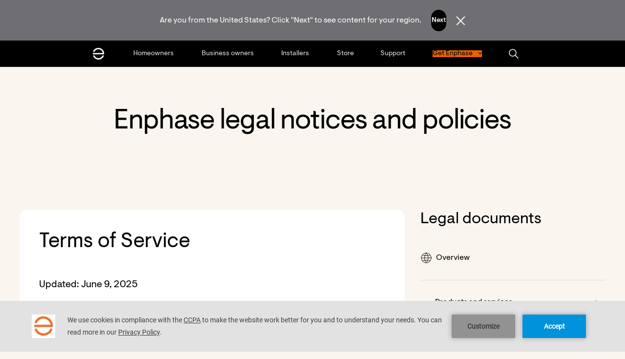

--- FILE ---
content_type: text/html; charset=UTF-8
request_url: https://enphase.com/en-in/legal/terms-service
body_size: 36345
content:
<!DOCTYPE html>
<html lang="en-in" dir="ltr">

	<head>

		<meta charset="utf-8" />
<noscript><style>form.antibot * :not(.antibot-message) { display: none !important; }</style>
</noscript><meta name="MobileOptimized" content="width" />
<meta name="HandheldFriendly" content="true" />
<meta name="viewport" content="width=device-width, initial-scale=1.0" />
<link rel="icon" href="/themes/custom/smalcode/favicon.ico" type="image/vnd.microsoft.icon" />
<link rel="alternate" hreflang="en" href="https://enphase.com/legal/terms-service" />
<link rel="canonical" href="https://enphase.com/legal/terms-service" />
<link rel="shortlink" href="https://enphase.com/node/12114" />


			<!-- We use the full link to the CSS file in the rest of the tags -->
			<link rel="preload"
						as="style"
						href="/themes/custom/smalcode/dist/fonts.css" />

			<link rel="stylesheet"
						href="/themes/custom/smalcode/dist/fonts.css"
						media="print" onload="this.media='all'" />

			<noscript>
				<link rel="stylesheet"
							href="/themes/custom/smalcode/dist/fonts.css" />
			</noscript>
			<title>Terms of Service | Enphase</title>

      <link rel="apple-touch-icon" sizes="180x180" href="/apple-touch-icon.png">
      <link rel="icon" type="image/png" sizes="32x32" href="/favicon-32x32.png">
      <link rel="icon" type="image/png" sizes="16x16" href="/favicon-16x16.png">
      <link rel="manifest" href="/site.webmanifest">

			<link rel="stylesheet" media="all" href="/sites/default/files/css/css_P8Jsl-bHPfV_SPyFPxiMg_CBY98ZE4SYkcUHOfPP24s.css?delta=0&amp;language=en-in&amp;theme=smalcode&amp;include=eJxFyFEKgDAMBNELBXskie0igcRCtireXhCkPwNvGOq1NxTNYdWxVs0m_K9jV58MtWOKoyeEDweibErIZbhZvi7R2-l4AQWMJRs" />
<link rel="stylesheet" media="all" href="/sites/default/files/css/css_HYtyuq7xdMLRDjbBku-pnm9gCgVxN-bjghf09JLQuVg.css?delta=1&amp;language=en-in&amp;theme=smalcode&amp;include=eJxFyFEKgDAMBNELBXskie0igcRCtireXhCkPwNvGOq1NxTNYdWxVs0m_K9jV58MtWOKoyeEDweibErIZbhZvi7R2-l4AQWMJRs" />


			

			<link rel="apple-touch-icon" sizes="180x180" href="/apple-touch-icon.png">
			<link rel="icon" type="image/png" sizes="32x32" href="/favicon-32x32.png">
			<link rel="icon" type="image/png" sizes="16x16" href="/favicon-16x16.png">
			<meta name="msapplication-TileColor" content="#da532c">
			<meta name="theme-color" content="#ffffff">
			<meta name="viewport" content="width=device-width, initial-scale=1">
			<meta name="facebook-domain-verification" content="4fbfyfedpzy8ds4juqt76uvq8h8mbb" />

			<script>
				dataLayer = [{
					'country': 'India (EN)',
				}];
			</script>

			<script type="text/javascript" src="https://app.secureprivacy.ai/script/5fd22b8ab87b4851ffbc7d6c.js"></script>

      <!-- Google Tag Manager -->
      <script>(function(w,d,s,l,i){w[l]=w[l]||[];w[l].push({'gtm.start':
      new Date().getTime(),event:'gtm.js'});var f=d.getElementsByTagName(s)[0],
      j=d.createElement(s),dl=l!='dataLayer'?'&l='+l:'';j.async=true;j.src=
      'https://www.googletagmanager.com/gtm.js?id='+i+dl;f.parentNode.insertBefore(j,f);
      })(window,document,'script','dataLayer','GTM-WDJV9F');</script>
      <!-- End Google Tag Manager -->
			
		</head>

		<body class="page-node-12114 page-type-legal-page  legal terms-service " >
			<!-- Google Tag Manager (noscript) -->
			<noscript>
				<iframe src="https://www.googletagmanager.com/ns.html?id=GTM-WDJV9F" height="0" width="0" style="display:none;visibility:hidden"></iframe>
			</noscript>
			<!-- End Google Tag Manager (noscript) -->

			<a href="#main-content" class="visually-hidden focusable">
				Skip to main content
			</a>
			
			  <div class="dialog-off-canvas-main-canvas" data-off-canvas-main-canvas>
    

<div class="layout-container" x-data="page()" x-init="init()">
      <div class="country-switcher">
          <div class="smal-country-switcher" data-countries="&#x7B;&quot;us&quot;&#x3A;&#x7B;&quot;description&quot;&#x3A;&quot;Are&#x20;you&#x20;from&#x20;the&#x20;United&#x20;States&#x3F;&#x20;Click&#x20;&#x5C;&quot;Next&#x5C;&quot;&#x20;to&#x20;see&#x20;content&#x20;for&#x20;your&#x20;region.&quot;,&quot;button&quot;&#x3A;&quot;Next&quot;,&quot;link&quot;&#x3A;&quot;&#x5C;&#x2F;&quot;&#x7D;,&quot;ca&quot;&#x3A;&#x7B;&quot;description&quot;&#x3A;&quot;Are&#x20;you&#x20;from&#x20;Canada&#x3F;&#x20;Click&#x20;&#x5C;&quot;Next&#x5C;&quot;&#x20;to&#x20;see&#x20;content&#x20;for&#x20;your&#x20;region.&quot;,&quot;button&quot;&#x3A;&quot;Next&quot;,&quot;link&quot;&#x3A;&quot;&#x5C;&#x2F;&quot;&#x7D;,&quot;co&quot;&#x3A;&#x7B;&quot;description&quot;&#x3A;&quot;&#x5C;u00bfEres&#x20;de&#x20;Colombia&#x3F;&#x20;Haga&#x20;clic&#x20;en&#x20;&#x5C;&quot;Siguiente&#x5C;&quot;&#x20;para&#x20;ver&#x20;el&#x20;contenido&#x20;de&#x20;su&#x20;regi&#x5C;u00f3n.&quot;,&quot;button&quot;&#x3A;&quot;Siguiente&quot;,&quot;link&quot;&#x3A;&quot;&#x5C;&#x2F;es-lac&quot;&#x7D;,&quot;cl&quot;&#x3A;&#x7B;&quot;description&quot;&#x3A;&quot;&#x5C;u00bfEres&#x20;de&#x20;Colombia&#x3F;&#x20;Haga&#x20;clic&#x20;en&#x20;&#x5C;&quot;Siguiente&#x5C;&quot;&#x20;para&#x20;ver&#x20;el&#x20;contenido&#x20;de&#x20;su&#x20;regi&#x5C;u00f3n.&quot;,&quot;button&quot;&#x3A;&quot;Siguiente&quot;,&quot;link&quot;&#x3A;&quot;&#x5C;&#x2F;es-lac&quot;&#x7D;,&quot;pa&quot;&#x3A;&#x7B;&quot;description&quot;&#x3A;&quot;&#x5C;u00bfEres&#x20;de&#x20;Panam&#x5C;u00e1&#x3F;&#x20;Haga&#x20;clic&#x20;en&#x20;&#x5C;&quot;Siguiente&#x5C;&quot;&#x20;para&#x20;ver&#x20;el&#x20;contenido&#x20;de&#x20;su&#x20;regi&#x5C;u00f3n.&quot;,&quot;button&quot;&#x3A;&quot;Siguiente&quot;,&quot;link&quot;&#x3A;&quot;&#x5C;&#x2F;es-lac&quot;&#x7D;,&quot;jm&quot;&#x3A;&#x7B;&quot;description&quot;&#x3A;&quot;You&#x20;are&#x20;from&#x20;Jamaica&#x3F;&#x20;Click&#x20;&#x5C;&quot;Next&#x5C;&quot;&#x20;to&#x20;see&#x20;content&#x20;for&#x20;your&#x20;region.&quot;,&quot;button&quot;&#x3A;&quot;Next&quot;,&quot;link&quot;&#x3A;&quot;&#x5C;&#x2F;en-gb&quot;&#x7D;,&quot;at&quot;&#x3A;&#x7B;&quot;description&quot;&#x3A;&quot;Du&#x20;kommst&#x20;aus&#x20;&#x5C;u00d6sterreich&#x3F;&#x20;Klick&#x20;&#x5C;&quot;Weiter&#x5C;&quot;&#x20;um&#x20;Inhalte&#x20;f&#x5C;u00fcr&#x20;deine&#x20;Region&#x20;zu&#x20;sehen.&quot;,&quot;button&quot;&#x3A;&quot;Weiter&quot;,&quot;link&quot;&#x3A;&quot;&#x5C;&#x2F;de-at&quot;&#x7D;,&quot;ch&quot;&#x3A;&#x7B;&quot;description&quot;&#x3A;&quot;Du&#x20;kommst&#x20;aus&#x20;der&#x20;Schweiz&#x3F;&#x20;Klick&#x20;&#x5C;&quot;Weiter&#x5C;&quot;&#x20;um&#x20;Inhalte&#x20;f&#x5C;u00fcr&#x20;deine&#x20;Region&#x20;zu&#x20;sehen.&quot;,&quot;button&quot;&#x3A;&quot;Weiter&quot;,&quot;link&quot;&#x3A;&quot;&#x5C;&#x2F;de-de&quot;&#x7D;,&quot;de&quot;&#x3A;&#x7B;&quot;description&quot;&#x3A;&quot;Du&#x20;kommst&#x20;aus&#x20;Deutschland&#x3F;&#x20;Klick&#x20;&#x5C;&quot;Weiter&#x5C;&quot;&#x20;um&#x20;Inhalte&#x20;f&#x5C;u00fcr&#x20;deine&#x20;Region&#x20;zu&#x20;sehen.&quot;,&quot;button&quot;&#x3A;&quot;Weiter&quot;,&quot;link&quot;&#x3A;&quot;&#x5C;&#x2F;de-de&quot;&#x7D;,&quot;be&quot;&#x3A;&#x7B;&quot;description&quot;&#x3A;&quot;&#x5C;u00cates-vous&#x20;de&#x20;Belgique&#x3F;&#x20;Cliquez&#x20;sur&#x20;&#x5C;&quot;Suivant&#x5C;&quot;&#x20;pour&#x20;voir&#x20;le&#x20;contenu&#x20;de&#x20;votre&#x20;r&#x5C;u00e9gion.&quot;,&quot;button&quot;&#x3A;&quot;Suivant&quot;,&quot;link&quot;&#x3A;&quot;&#x5C;&#x2F;fr-be&quot;&#x7D;,&quot;nl&quot;&#x3A;&#x7B;&quot;description&quot;&#x3A;&quot;Kom&#x20;je&#x20;uit&#x20;Nederland&#x3F;&#x20;Klik&#x20;op&#x20;&#x5C;&quot;Volgende&#x5C;&quot;&#x20;om&#x20;inhoud&#x20;voor&#x20;uw&#x20;regio&#x20;te&#x20;bekijken.&quot;,&quot;button&quot;&#x3A;&quot;Volgende&quot;,&quot;link&quot;&#x3A;&quot;&#x5C;&#x2F;nl-nl&quot;&#x7D;,&quot;fr&quot;&#x3A;&#x7B;&quot;description&quot;&#x3A;&quot;Tu&#x20;viens&#x20;de&#x20;la&#x20;France&#x3F;&#x20;Cliquez&#x20;sur&#x20;&#x5C;&quot;Suivant&#x5C;&quot;&#x20;pour&#x20;voir&#x20;le&#x20;contenu&#x20;de&#x20;votre&#x20;r&#x5C;u00e9gion.&quot;,&quot;button&quot;&#x3A;&quot;Suivant&quot;,&quot;link&quot;&#x3A;&quot;&#x5C;&#x2F;fr-fr&quot;&#x7D;,&quot;se&quot;&#x3A;&#x7B;&quot;description&quot;&#x3A;&quot;&#x5C;u00c4r&#x20;du&#x20;fr&#x5C;u00e5n&#x20;Sverige&#x3F;&#x20;Klicka&#x20;p&#x5C;u00e5&#x20;&#x5C;u201dN&#x5C;u00e4sta&#x5C;u201d&#x20;f&#x5C;u00f6r&#x20;att&#x20;se&#x20;inneh&#x5C;u00e5ll&#x20;f&#x5C;u00f6r&#x20;din&#x20;region.&quot;,&quot;button&quot;&#x3A;&quot;Sweden&quot;,&quot;link&quot;&#x3A;&quot;&#x5C;&#x2F;sv-se&quot;&#x7D;,&quot;lu&quot;&#x3A;&#x7B;&quot;description&quot;&#x3A;&quot;Vous&#x20;&#x5C;u00eates&#x20;luxembourgeois&#x3F;&#x20;Cliquez&#x20;sur&#x20;&#x5C;&quot;Suivant&#x5C;&quot;&#x20;pour&#x20;voir&#x20;le&#x20;contenu&#x20;de&#x20;votre&#x20;r&#x5C;u00e9gion.&quot;,&quot;button&quot;&#x3A;&quot;Suivant&quot;,&quot;link&quot;&#x3A;&quot;&#x5C;&#x2F;fr-lu&quot;&#x7D;,&quot;it&quot;&#x3A;&#x7B;&quot;description&quot;&#x3A;&quot;Sei&#x20;italiano&#x3F;&#x20;Fare&#x20;clic&#x20;su&#x20;&#x5C;&quot;Avanti&#x5C;&quot;&#x20;per&#x20;visualizzare&#x20;i&#x20;contenuti&#x20;per&#x20;la&#x20;propria&#x20;regione.&quot;,&quot;button&quot;&#x3A;&quot;Avanti&quot;,&quot;link&quot;&#x3A;&quot;&#x5C;&#x2F;it-it&quot;&#x7D;,&quot;uk&quot;&#x3A;&#x7B;&quot;description&quot;&#x3A;&quot;Are&#x20;you&#x20;from&#x20;Great&#x20;Britain&#x3F;&#x20;Click&#x20;&#x5C;&quot;Next&#x5C;&quot;&#x20;to&#x20;see&#x20;content&#x20;for&#x20;your&#x20;region.&quot;,&quot;button&quot;&#x3A;&quot;Next&quot;,&quot;link&quot;&#x3A;&quot;&#x5C;&#x2F;en-gb&quot;&#x7D;,&quot;gb&quot;&#x3A;&#x7B;&quot;description&quot;&#x3A;&quot;Are&#x20;you&#x20;from&#x20;United&#x20;Kingdom&#x3F;&#x20;Click&#x20;&#x5C;&quot;Next&#x5C;&quot;&#x20;to&#x20;see&#x20;content&#x20;for&#x20;your&#x20;region.&quot;,&quot;button&quot;&#x3A;&quot;Next&quot;,&quot;link&quot;&#x3A;&quot;&#x5C;&#x2F;en-gb&quot;&#x7D;,&quot;es&quot;&#x3A;&#x7B;&quot;description&quot;&#x3A;&quot;&#x5C;u00bfEres&#x20;de&#x20;Espa&#x5C;u00f1a&#x3F;&#x20;Haga&#x20;clic&#x20;en&#x20;&#x5C;&quot;Siguiente&#x5C;&quot;&#x20;para&#x20;ver&#x20;el&#x20;contenido&#x20;de&#x20;su&#x20;regi&#x5C;u00f3n.&quot;,&quot;button&quot;&#x3A;&quot;Siguiente&quot;,&quot;link&quot;&#x3A;&quot;&#x5C;&#x2F;es-es&quot;&#x7D;,&quot;pl&quot;&#x3A;&#x7B;&quot;description&quot;&#x3A;&quot;Are&#x20;you&#x20;from&#x20;Poland&#x3F;&#x20;Click&#x20;&#x5C;&quot;Next&#x5C;&quot;&#x20;to&#x20;see&#x20;content&#x20;for&#x20;your&#x20;region.&quot;,&quot;button&quot;&#x3A;&quot;Next&quot;,&quot;link&quot;&#x3A;&quot;&#x5C;&#x2F;pl-pl&quot;&#x7D;,&quot;au&quot;&#x3A;&#x7B;&quot;description&quot;&#x3A;&quot;Are&#x20;you&#x20;from&#x20;Australia&#x3F;&#x20;Click&#x20;&#x5C;&quot;Next&#x5C;&quot;&#x20;to&#x20;see&#x20;content&#x20;for&#x20;your&#x20;region.&quot;,&quot;button&quot;&#x3A;&quot;Next&quot;,&quot;link&quot;&#x3A;&quot;&#x5C;&#x2F;en-au&quot;&#x7D;,&quot;in&quot;&#x3A;&#x7B;&quot;description&quot;&#x3A;&quot;Are&#x20;you&#x20;from&#x20;India&#x3F;&#x20;Click&#x20;&#x5C;&quot;Next&#x5C;&quot;&#x20;to&#x20;see&#x20;content&#x20;for&#x20;your&#x20;region.&quot;,&quot;button&quot;&#x3A;&quot;Next&quot;,&quot;link&quot;&#x3A;&quot;&#x5C;&#x2F;en-in&quot;&#x7D;,&quot;nz&quot;&#x3A;&#x7B;&quot;description&quot;&#x3A;&quot;Are&#x20;you&#x20;from&#x20;New&#x20;Zealand&#x3F;&#x20;Click&#x20;&#x5C;&quot;Next&#x5C;&quot;&#x20;to&#x20;see&#x20;content&#x20;for&#x20;your&#x20;region.&quot;,&quot;button&quot;&#x3A;&quot;Next&quot;,&quot;link&quot;&#x3A;&quot;&#x5C;&#x2F;en-au&quot;&#x7D;&#x7D;" x-data="countrySwitcher()" x-init="init()" style="display: none;" x-show="!!country">
    <div class="smal-country-switcher__content-wrapper" x-show="country && countryData" x-cloak>
      <span class="smal-country-switcher__description" x-html="countryData.description"></span>
      <span class="smal-country-switcher__next">
                                

                                  





<a  x-text="countryData.button" @click.prevent="window.open(countryData.link, &#039;_self&#039;); return false;" href="#" role="button" class="btn btn-medium btn-primary">
<span class="btn-text">Next</span>
</a>
      </span>
      <span class="smal-country-switcher__dismiss" @click="dismiss()">
        
    
<img
  class="image"
  
  alt="Dismiss"
  src="/themes/custom/smalcode/dist/images/dismiss.svg"
   width="2800" height="2800"
/>
      </span>
    </div>
  </div>


    </div>
              <header
  x-data="{}"
  class="header header--main"
  :class="{ 'header-menu-open' : $component('hamburger').active }">

  <div class="header-pre-mobile container smaller-tablet">
    <div class="header-mobile-logo">
      <a href="/en-in">
  <img class="logo" width="110" height="20px" src="/themes/custom/smalcode/dist/images/logo-white.svg" alt="Enphase logo default">
  <img class="logo-white" width="110" height="20px" src="/themes/custom/smalcode/dist/images/logo-white.svg" alt="Enphase logo white">
</a>
    </div>

    
                <a href="javascript:void(0);" role="button" class="header-mobile-search mr-20 hidden pointer"
          tabindex="0"
            aria-label="Open search"
            data-ga4="header_search_button"
          onclick="jQuery('.js-search-bar-toggle').fadeToggle(); jQuery('body').toggleClass('header-search-bar-open'); document.getElementById('search-bar').focus()">
        
  

<svg  class="fill-current svg svg-small" role="presentation">
    <use xlink:href="/themes/custom/smalcode/dist/images/spritemap.svg?v=2.38#search"></use>
</svg>
      </a>
        <a href="javascript:void(0);" aria-label="Open country selection" role="button" class="language-switcher-button header-mobile-world hidden pointer text-mediumGrey">
      
  

<svg  class="fill-current svg svg-small" role="presentation">
    <use xlink:href="/themes/custom/smalcode/dist/images/spritemap.svg?v=2.38#world"></use>
</svg>
    </a>

    <div class="flex-grow text-align-right">
                        <div
                            x-show="!$component('hamburger').active"
                          x-html="!!document.querySelector('#menu-dropdown-button') ? document.querySelector('#menu-dropdown-button').innerHTML : ''"
             class="menu-dropdown__button"
             :class="{'menu-dropdown__button--open': open===true}"
             x-data="{open: false}"
             @click="open=!open" x-cloak></div>
                  </div>

    
            <a href="javascript:void(0);" class="header-store-button" aria-label="Open cart">
      
  

<svg  class="fill-current svg svg-small" role="presentation">
    <use xlink:href="/themes/custom/smalcode/dist/images/spritemap.svg?v=2.38#store"></use>
</svg>
      <div class="cart-items-quantity"
           :class="{'cart-items-quantity--visible': $component('storecart').cartItemsQuantityCookie > 0}"
           x-text="$component('storecart').cartItemsQuantityCookie">
      </div>
    </a>
    
        <div>
      <div class="hamburger hamburger--squeeze" tabindex="0"
     x-ref="hamburger"
     x-id="hamburger"
     x-data="{ active: false }"
     :class="{ 'is-active' : active }"
     @click="active = !active; jQuery('body').toggleClass('body--overflow-hidden');"
     @keyup.enter="active = !active; jQuery('body').toggleClass('body--overflow-hidden');"
     aria-label="Menu" role="button" aria-controls="navigation">
  <div class="hamburger-box">
    <div class="hamburger-inner"></div>
  </div>
</div>
    </div>
      </div>
  <div class="header-pre container" id="navigation">
    <div class="row tablet-break">
      <div class="col-12 header-menu-wrapper">
                  <a href="/en-in" id="header-logo" class="header-logo" aria-label="Enphase Home">
          
  

<svg  class="fill-current svg svg-small" role="presentation">
    <use xlink:href="/themes/custom/smalcode/dist/images/spritemap.svg?v=2.38#ep-logo-small"></use>
</svg>
          </a>
        
        <div class="header-menu">
          	
  
  <ul class="menu-header-main" :class="hover ? 'hover' : ''" role="menu" x-data="{ hover: false }" @mouseenter="setTimeout(() => { hover = true }, 700)" @mouseleave="hover = false">
                    <li role="menuitem" class="has-flyout menu-header-main__item" :class="open ? 'open' : ''" data-id="" x-data="{ open: false, hoverWhite: false }">
                          <a aria-label="Homeowners"
          class="menu-header-main__link"
          data-ga4="header_links"
          data-ga4-key1="header_click_text aaa"
          data-ga4-val1="Homeowners"
          
          href="/en-in/homeowners"
          @click="
            window.sendSeformToDatalayer($event, {nav_header: 'Homeowners'}, 'nav_iteraction');
                          if (window.innerWidth < 1024) {
                open = !open;
                return false;
              }
                        "
          >
          <span class="menu-header-main__text">
            Homeowners
          </span>
        </a>
                    



<div class="flyout-navigation-wrapper" :class="hoverWhite ? 'hover-white' : ''" @mouseenter="hoverWhite = true" @mouseleave="hoverWhite = false">
  <div class="flyout-navigation-columns">
              <div class="flyout-navigation-column ">
        <div class="flyout-navigation-title eyebrow ">
          <div class="flyout-navigation-title-text">Explore</div>
                  </div>
        <div class="flyout-navigation-column-content">
                      <div>
              <span><a href="/en-in/homeowners">Enphase for home</a></span>
                          </div>
                      <div>
              <span><a href="/en-in/homeowners/enphase-app">Enphase App</a></span>
                          </div>
                      <div>
              <span><a href="/en-in/homeowners/home-solar-systems">Microinverters</a></span>
                          </div>
                      <div>
              <span><a href="/en-in/homeowners/home-solar-batteries">Batteries</a></span>
                          </div>
                  </div>
      </div>
          <div class="flyout-navigation-column ">
        <div class="flyout-navigation-title eyebrow ">
          <div class="flyout-navigation-title-text">GET ENPHASE</div>
                  </div>
        <div class="flyout-navigation-column-content">
                      <div>
              <span><a href="https://india-estimator.enphaseenergy.com/">Get home solar</a></span>
                          </div>
                      <div>
              <span><a href="/en-in/installer-locator">Find an installer</a></span>
                          </div>
                  </div>
      </div>
          <div class="flyout-navigation-column ">
        <div class="flyout-navigation-title eyebrow ">
          <div class="flyout-navigation-title-text">RESOURCES</div>
                  </div>
        <div class="flyout-navigation-column-content">
                      <div>
              <span><a href="/en-in/support/homeowners">Support</a></span>
                          </div>
                      <div>
              <span><a href="https://support.enphase.com/s/community">Community</a></span>
                          </div>
                      <div>
              <span><a href="/en-in/blog">Blog</a></span>
                          </div>
                      <div>
              <span><a href="/en-in/energy-101">Energy 101</a></span>
                          </div>
                      <div>
              <span><a href="https://india-estimator.enphaseenergy.com/">System estimator</a></span>
                          </div>
                  </div>
      </div>
    
          </div>

    <div class="hamburger hamburger--squeeze is-active"
       @click="open = !open"
       @keyup.enter="open = !open">
    <div class="hamburger-box">
      <div class="hamburger-inner"></div>
    </div>
  </div>

    </div>

<div class="flyout-background-blur"></div>



        
          </li>
                    <li role="menuitem" class="has-flyout menu-header-main__item" :class="open ? 'open' : ''" data-id="" x-data="{ open: false, hoverWhite: false }">
                          <a aria-label="Business owners"
          class="menu-header-main__link"
          data-ga4="header_links"
          data-ga4-key1="header_click_text aaa"
          data-ga4-val1="Business owners"
          
          href="/en-in/business-owners"
          @click="
            window.sendSeformToDatalayer($event, {nav_header: 'Business\u0020owners'}, 'nav_iteraction');
                          if (window.innerWidth < 1024) {
                open = !open;
                return false;
              }
                        "
          >
          <span class="menu-header-main__text">
            Business owners
          </span>
        </a>
                    



<div class="flyout-navigation-wrapper" :class="hoverWhite ? 'hover-white' : ''" @mouseenter="hoverWhite = true" @mouseleave="hoverWhite = false">
  <div class="flyout-navigation-columns">
              <div class="flyout-navigation-column ">
        <div class="flyout-navigation-title eyebrow ">
          <div class="flyout-navigation-title-text">EXPLORE</div>
                  </div>
        <div class="flyout-navigation-column-content">
                      <div>
              <span><a href="/en-in/business-owners">Enphase for business</a></span>
                          </div>
                  </div>
      </div>
          <div class="flyout-navigation-column ">
        <div class="flyout-navigation-title eyebrow ">
          <div class="flyout-navigation-title-text">GET ENPHASE</div>
                  </div>
        <div class="flyout-navigation-column-content">
                      <div>
              <span><a href="https://india-estimator.enphaseenergy.com/">Get business solar</a></span>
                          </div>
                      <div>
              <span><a href="/en-in/installer-locator">Find an installer</a></span>
                          </div>
                  </div>
      </div>
          <div class="flyout-navigation-column ">
        <div class="flyout-navigation-title eyebrow ">
          <div class="flyout-navigation-title-text">RESOURCES</div>
                  </div>
        <div class="flyout-navigation-column-content">
                      <div>
              <span><a href="/en-in/support">Support</a></span>
                          </div>
                      <div>
              <span><a href="https://support.enphase.com/s/community">Community</a></span>
                          </div>
                  </div>
      </div>
    
          </div>

    <div class="hamburger hamburger--squeeze is-active"
       @click="open = !open"
       @keyup.enter="open = !open">
    <div class="hamburger-box">
      <div class="hamburger-inner"></div>
    </div>
  </div>

    </div>

<div class="flyout-background-blur"></div>



        
          </li>
                    <li role="menuitem" class="has-flyout menu-header-main__item" :class="open ? 'open' : ''" data-id="" x-data="{ open: false, hoverWhite: false }">
                          <a aria-label="Installers"
          class="menu-header-main__link"
          data-ga4="header_links"
          data-ga4-key1="header_click_text aaa"
          data-ga4-val1="Installers"
          
          href="/en-in/installers"
          @click="
            window.sendSeformToDatalayer($event, {nav_header: 'Installers'}, 'nav_iteraction');
                          if (window.innerWidth < 1024) {
                open = !open;
                return false;
              }
                        "
          >
          <span class="menu-header-main__text">
            Installers
          </span>
        </a>
                    



<div class="flyout-navigation-wrapper" :class="hoverWhite ? 'hover-white' : ''" @mouseenter="hoverWhite = true" @mouseleave="hoverWhite = false">
  <div class="flyout-navigation-columns">
              <div class="flyout-navigation-column ">
        <div class="flyout-navigation-title eyebrow ">
          <div class="flyout-navigation-title-text">EXPLORE</div>
                  </div>
        <div class="flyout-navigation-column-content">
                      <div>
              <span><a href="/en-in/installers">Enphase for installers</a></span>
                          </div>
                      <div>
              <span><a href="/en-in/installers/microinverters">Microinverters</a></span>
                          </div>
                      <div>
              <span><a href="/en-in/installers/storage">Batteries</a></span>
                          </div>
                      <div>
              <span><a href="/en-in/installers/communication">Communication</a></span>
                          </div>
                      <div>
              <span><a href="/en-in/installers/accessories">Accessories</a></span>
                          </div>
                      <div>
              <span><a href="/en-in/installers/apps">Apps</a></span>
                          </div>
                  </div>
      </div>
          <div class="flyout-navigation-column ">
        <div class="flyout-navigation-title eyebrow ">
          <div class="flyout-navigation-title-text">SERVICES</div>
                  </div>
        <div class="flyout-navigation-column-content">
                      <div>
              <span><a href="/en-in/installers/resources/ein">Enphase Installer Network</a></span>
                          </div>
                  </div>
      </div>
          <div class="flyout-navigation-column ">
        <div class="flyout-navigation-title eyebrow ">
          <div class="flyout-navigation-title-text">RESOURCES</div>
                  </div>
        <div class="flyout-navigation-column-content">
                      <div>
              <span><a href="/en-in/support/installers">Installer support</a></span>
                          </div>
                      <div>
              <span><a href="https://support.enphase.com/s/community">Community</a></span>
                          </div>
                      <div>
              <span><a href="/en-in/installers/news">Newsletters</a></span>
                          </div>
                      <div>
              <span><a href="/en-in/installers/microinverters/calculator">Module compatibility</a></span>
                          </div>
                      <div>
              <span><a href="/en-in/installers/signup">Become an installer</a></span>
                          </div>
                      <div>
              <span><a href="/en-in/installers/resources/buy">How to buy</a></span>
                          </div>
                      <div>
              <span><a href="https://support.enphase.com/authorization">Authorization tool</a></span>
                          </div>
                  </div>
      </div>
    
          </div>

    <div class="hamburger hamburger--squeeze is-active"
       @click="open = !open"
       @keyup.enter="open = !open">
    <div class="hamburger-box">
      <div class="hamburger-inner"></div>
    </div>
  </div>

    </div>

<div class="flyout-background-blur"></div>



        
          </li>
                    <li role="menuitem" class="menu-header-main__item" data-id="">
                          <a aria-label="Store"
          class="menu-header-main__link"
          data-ga4="header_links"
          data-ga4-key1="header_click_text aaa"
          data-ga4-val1="Store"
          
          href="/en-in/store"
          @click="
            window.sendSeformToDatalayer($event, {nav_header: 'Store'}, 'nav_iteraction');
                        "
          >
          <span class="menu-header-main__text">
            Store
          </span>
        </a>
                  

        
          </li>
                    <li role="menuitem" class="has-flyout menu-header-main__item" :class="open ? 'open' : ''" data-id="" x-data="{ open: false, hoverWhite: false }">
                          <a aria-label="Support"
          class="menu-header-main__link"
          data-ga4="header_links"
          data-ga4-key1="header_click_text aaa"
          data-ga4-val1="Support"
          
          href="/en-in/support"
          @click="
            window.sendSeformToDatalayer($event, {nav_header: 'Support'}, 'nav_iteraction');
                          if (window.innerWidth < 1024) {
                open = !open;
                return false;
              }
                        "
          >
          <span class="menu-header-main__text">
            Support
          </span>
        </a>
                    



<div class="flyout-navigation-wrapper" :class="hoverWhite ? 'hover-white' : ''" @mouseenter="hoverWhite = true" @mouseleave="hoverWhite = false">
  <div class="flyout-navigation-columns">
              <div class="flyout-navigation-column ">
        <div class="flyout-navigation-title eyebrow ">
          <div class="flyout-navigation-title-text">EXPLORE</div>
                  </div>
        <div class="flyout-navigation-column-content">
                      <div>
              <span><a href="/en-in/support">Explore support</a></span>
                          </div>
                      <div>
              <span><a href="/en-in/support/homeowners">Homeowner support</a></span>
                          </div>
                      <div>
              <span><a href="/en-in/support/installers">Installer support</a></span>
                          </div>
                  </div>
      </div>
          <div class="flyout-navigation-column ">
        <div class="flyout-navigation-title eyebrow ">
          <div class="flyout-navigation-title-text">RESOURCES</div>
                  </div>
        <div class="flyout-navigation-column-content">
                      <div>
              <span><a href="https://enphase.com/en-in/homeowners/updates">Critical updates for homeowners</a></span>
                          </div>
                      <div>
              <span><a href="https://enphase.com/en-in/installers/updates">Critical updates for installers</a></span>
                          </div>
                      <div>
              <span><a href="https://enphase.com/en-in/installers/resources/documentation">Documentation</a></span>
                          </div>
                      <div>
              <span><a href="https://enphase.com/en-in/installers/training-and-certifications">Training</a></span>
                          </div>
                      <div>
              <span><a href="https://support.enphase.com/s/community">Community</a></span>
                          </div>
                      <div>
              <span><a href="https://enphase.com/en-in/warranty/india">Warranty</a></span>
                          </div>
                  </div>
      </div>
          <div class="flyout-navigation-column ">
        <div class="flyout-navigation-title eyebrow ">
          <div class="flyout-navigation-title-text">CONTACT</div>
                  </div>
        <div class="flyout-navigation-column-content">
                      <div>
              <span><a href="https://enphase.com/en-in/contact-enphase-support">Contact support</a></span>
                          </div>
                  </div>
      </div>
    
          </div>

    <div class="hamburger hamburger--squeeze is-active"
       @click="open = !open"
       @keyup.enter="open = !open">
    <div class="hamburger-box">
      <div class="hamburger-inner"></div>
    </div>
  </div>

    </div>

<div class="flyout-background-blur"></div>



        
          </li>
                    <li role="menuitem" class="menu-dropdown menu-header-main__item" data-id="">
                            <div data-ga4="header_get_enphase_button_click">
                                                  <div aria-label="Get Enphase"
       class="menu-header-main__link menu-dropdown__button"
       :class="{'menu-dropdown__button--open': open===true}"
       id="menu-dropdown-button"
       x-data="{open: false}"
       @click="open=!open">
          <span class="menu-header-main__text">
            Get Enphase
          </span>
    
  

<svg  class="fill-current svg svg-xxsmall" role="presentation">
    <use xlink:href="/themes/custom/smalcode/dist/images/spritemap.svg?v=2.38#chevron_down"></use>
</svg>
    <div class="menu-dropdown__box" @click.away="open = false">
                                      <a class="menu-dropdown__box-item" href="https://india-estimator.enphaseenergy.com/?utm_source=India_new_website&amp;utm_medium=organic&amp;utm_campaign=India_new_website" aria-label="Homeowners" data-ga4="header_get_enphase_dropdown_click"  data-ga4-key1="dropdown_category" data-ga4-val1="Homeowners" >
          
  

<svg  class="fill-current svg svg-small" role="presentation">
    <use xlink:href="/themes/custom/smalcode/dist/images/spritemap.svg?v=2.38#home-energy-system"></use>
</svg>
          <span class="menu-dropdown__box-item-text">Homeowners</span>
        </a>
      
                                      <a class="menu-dropdown__box-item" href="/en-in/installers/resources/buy" aria-label="Installers" data-ga4="header_get_enphase_dropdown_click"  data-ga4-key1="dropdown_category" data-ga4-val1="Installers" >
          
  

<svg  class="fill-current svg svg-small" role="presentation">
    <use xlink:href="/themes/custom/smalcode/dist/images/spritemap.svg?v=2.38#installer"></use>
</svg>
          <span class="menu-dropdown__box-item-text">Installers</span>
        </a>
      
          </div>
  </div>

          </div>
                  </li>
  </ul>



        </div>

                                                <div class="menu-header-main__item">
              <span aria-label="Search" role="button" class="header-search" data-ga4="header_search_button" @click="document.getElementById('yxt-SearchBar-input--search-bar').focus();" @mouseover="document.getElementById('yxt-SearchBar-input--search-bar').focus();">
                
  

<svg  class="fill-current svg svg-small" role="presentation">
    <use xlink:href="/themes/custom/smalcode/dist/images/spritemap.svg?v=2.38#search"></use>
</svg>
              </span>
              <div class="flyout-navigation-wrapper">
                <div class="flyout-navigation-columns">
                    <div class="flyout-navigation-column full">
                      <div class="js-search-bar-toggle">
                        
<div class="search-bar-form">
  <div class=" ">
    <div class="rel flex">
      <div class="flex align-items-center w-full">
        <div class="rel ml-8 mr-8">
          <div class="search_form"></div>
        </div>
        <a aria-label="Close search bar" href="javascript:void(0);" role="button" class="search-bar-svg-wrapper pointer" onclick="jQuery('.js-search-bar-toggle').fadeToggle(); jQuery('body').toggleClass('header-search-bar-open');">
          
  

<svg  class="fill-current svg svg-small" role="presentation">
    <use xlink:href="/themes/custom/smalcode/dist/images/spritemap.svg?v=2.38#close"></use>
</svg>
        </a>
        <div class="show-small search-bar-small-only">
          <a href="javascript:void(0);" role="button" class="label text-white pl-8 pr-8 pointer" onclick="jQuery('.js-search-bar-toggle').fadeToggle(); jQuery('body').toggleClass('header-search-bar-open');">
            Cancel
          </a>
        </div>
      </div>
    </div>
  </div>
</div>
                      </div>
                    </div>
                </div>
                <div class="hamburger hamburger--squeeze is-active" @click="open = !open" @keyup.enter="open = !open">
                    <div class="hamburger-box">
                      <div class="hamburger-inner"></div>
                    </div>
                </div>
              </div>
              <div class="flyout-background-blur"></div>
            </div>
                  
        


              </div>
    </div>
  </div>
</header>
      
  <div id="main-content" class="site-content">
    <div class="jobvite">
            
    </div>
        
    
          
            
                  
      
                                                                                                                                              
                  
    <main role="main">
      	<div data-drupal-messages-fallback class="hidden"></div>
<div id="block-smalcode-content">
    


<div class="legal-page">
  <div class="container max-w-1440">
    <div class="row">
      <div class="col-12">
        <h2 class="h2 inner-title">Enphase legal notices and policies</h2>
      </div>
    </div>
  </div>

  <div class="container max-w-1440 container-no-padding">
    <div class="flex">
      <div class="col-8">
          <div id="legal-block-0" class="outer-article-card">
    <div class="article-card">
  <h3>Terms of Service</h3><p>Updated: June 9, 2025</p><p>IMPORTANT: PLEASE BE ADVISED THAT BY AGREEING TO THESE TERMS YOU ARE WAIVING YOUR RIGHT TO SEEK RELIEF IN A COURT OF LAW AND WAIVING YOUR RIGHT TO HAVE A JURY TRIAL ON YOUR CLAIMS.</p><p>PLEASE READ THESE TERMS OF SERVICE (the “<strong>TERMS</strong>”) CAREFULLY AS THEY CONTAIN PROVISIONS THAT GOVERN HOW YOU CAN BRING CLAIMS BETWEEN YOU AND ENPHASE, INCLUDING THE ARBITRATION AGREEMENT IN SECTION 17 BELOW. THE ARBITRATION AGREEMENT REQUIRES YOU TO RESOLVE ALL DISPUTES WITH ENPHASE ON AN INDIVIDUAL BASIS AND, WITH LIMITED EXCEPTIONS, THROUGH FINAL AND BINDING ARBITRATION.&nbsp;</p><p>THESE TERMS APPLY TO ALL WEBSITES AND APPS HOSTED BY ENPHASE ENERGY, INC. AND ITS AFFILIATES ("<strong>ENPHASE</strong>," "<strong>WE</strong>," "<strong>US</strong>," OR "<strong>OUR</strong>") COLLECTIVELY, THE "<strong>WEBSITES</strong>". PLEASE REVIEW THE FOLLOWING TERMS AND CONDITIONS FOR THE USE OF THE WEBSITES AND THE SERVICES PROVIDED THROUGH ANY OF THE WEBSITES (THE “<strong>SERVICES</strong>”),INCLUDING, WITHOUT LIMITATION, THE ENPHASE APP, THE ENPHASE INSTALLER APP, THE ENPHASE INSTALLER TOOLKIT, ENLIGHTEN, 365 PRONTO, SOLARGRAF/ROOFGRAF, AND SOLARLEADFACTORY. YOU AGREE TO BE BOUND BY THESE TERMS OR YOU REPRESENT THAT YOU HAVE THE AUTHORITY TO BIND THE PERSON (INCLUDING ANY RESIDENTIAL, ENTERPRISE OR OTHER OWNER OF ENPHASE PRODUCTS) YOU NAME AS A USER OF ANY OF THE WEBSITES OR THE APPLICABLE SERVICES. IF YOU DO NOT HAVE SUCH AUTHORITY OR YOU DO NOT AGREE WITH THESE TERMS, PLEASE DO NOT USE ANY ENPHASE WEBSITE OR SERVICE.</p>
</div>  </div>
  <div id="legal-block-1" class="outer-article-card">
    <div class="article-card">
  <h3>1. Additional Terms</h3><p>Your conduct on these Websites is governed by Enphase’s Privacy Policy, which is a part of these Terms and is incorporated in these Terms by this reference.</p><p>To access and use certain Services, you may be required to agree to certain additional terms and conditions. For example, the Community Website, located at community.enphase.com, requires agreement to the&nbsp;<a href="https://enphase.com/additional-terms-community">additional terms applicable to the use of the Enphase Community</a>&nbsp;and those terms will become a part of these Terms on the date you register for the Community Website.</p><p>Capitalized terms used in these Terms but not defined in these Terms have the meanings given to them in the Privacy Policy or other additional terms.</p>
</div>  </div>
  <div id="legal-block-2" class="outer-article-card">
    <div class="article-card">
  <h3>2. Website and Website Content</h3><p>The Websites are copyrighted works belonging to, and are owned and operated by, Enphase. The statements, information, diagrams, trademarks, service marks, trade names or other content contained or referenced in the Websites or in any communications we send you (collectively, the "<strong>Website Content</strong>") are protected by copyright laws throughout the world. Subject to these Terms, we grant you a limited license to reproduce portions of the Website Content for the sole purpose of reviewing the Website Content as an applicant for employment, a current or potential customer, current or potential business partner, current authorized installer or distributor of Enphase products, or current or potential investor of Enphase. All copyright and other proprietary notices on any Website Content must be retained on all copies. Any unauthorized reproduction, modification, distribution, or performance of any Website Content is strictly prohibited. Enphase and its licensors reserve all rights not granted in these Terms. There are no implied licenses.</p><p>The trademarks, service marks and logos ("<strong>Marks</strong>") displayed on the Websites are the property of Enphase or the property of other third parties. You are expressly prohibited from using these Marks for any purpose, including use as metatags on other pages or websites, without our prior written consent or the consent of the third party that owns that Mark. Any permitted use of Enphase Marks is governed by the Trademark Usage Guidelines.</p>
</div>  </div>
  <div id="legal-block-3" class="outer-article-card">
    <div class="article-card">
  <h3>3. Embedded Software</h3><p>Enphase products ("<strong>Products</strong>") include Enphase microinverters and any part of an Enphase photovoltaic system ("PV System"), an Enphase battery system, an Enphase electric vehicle supply equipment (EVSE) system, or an Enphase home energy management system designed, marketed, sold, installed and supported as a system by one of Enphase’s Customers (defined as installers, authorized distributors and solar system original equipment manufacturers).</p><p>Enphase retains ownership of all Intellectual Property Rights (defined as any and all now known or hereafter existing (a) rights associated with works of authorship throughout the universe, including exclusive exploitation rights, copyrights, moral rights, and mask works; (b) trademark and trade name rights; (c) trade secret rights; (d) patents, designs, algorithms, and other industrial property rights; (e) other intellectual property and proprietary rights of every kind and nature throughout the universe, whether arising by operation of law, by contract or license, or otherwise; and (f) all registrations, applications, renewals, extensions, combinations, divisions, or reissues of the foregoing) in the Products, including the Embedded Software (defined as firmware and software embedded in the Products, and any modified, updated, or enhanced versions of such firmware or software provided by Enphase). The Products are offered for sale and sold on the condition in every case that, except as expressly set forth herein, such sale does not convey any license, express or implied, under any Intellectual Property Right of Enphase, and all such rights are reserved. Enphase grants no implied licenses. Embedded Software is not sold and is provided under a non-exclusive, non-sublicensable license to install, commission, execute, and use Enphase Products in accordance with the applicable Enphase Documentation. Customers and System Owners shall not, and shall use all reasonable endeavors to ensure that no third party shall, reverse engineer, decompile, disassemble the Products, or otherwise attempt to derive the source code for the Embedded Software.</p>
</div>  </div>
  <div id="legal-block-4" class="outer-article-card">
    <div class="article-card">
  <h3>4. Your Account</h3><p>In order to use certain Services, you may be required to create an account with Enphase by registering on the applicable Website ("<strong>Account</strong>"). By creating an Account and/or using the associated Service, you represent and warrant that (i) you are at least eighteen (18) years of age, (ii) all required registration or other information you submit is truthful and accurate; (iii) you will update and maintain the accuracy of such information; and (iv) your use of the Service will not violate any applicable law, rule or regulation or the terms of these Terms. When you sign up for an Account, you may be asked to choose a user name and password. You are entirely responsible for maintaining the confidentiality of your password. You agree to notify us immediately if you suspect any unauthorized use of your Account or access to your password. You agree not to (a) use the Account, username or password of any other user at any time; (b) allow or enable any third party to use your Account, username or password (provided that if you are the owner of an Enphase Product, the Enphase authorized installer for your Enphase Product may assist you in setting up your Account); or (c) sell, rent, borrow, or otherwise transfer your Account, temporarily or permanently, to any third party. You are solely responsible for any and all use of your Account. We reserve the right to suspend or terminate your Account for any (including due to inactivity) or no reason in our sole discretion.</p>
</div>  </div>
  <div id="legal-block-5" class="outer-article-card">
    <div class="article-card">
  <h3>5. Acceptable Use</h3><p>You are solely responsible for any and all of your activities and use of Enphase Websites and Services. You represent and warrant that: (a) your use of the Enphase Community will be consistent with the&nbsp;<a href="https://enphase.com/additional-terms-community">terms applicable</a>&nbsp;thereto; and (b) your activities and use of any Website and/or Service will not:</p><p><strong>(i)</strong> violate any law, rule or regulation (including any law regarding the export of data, software or technology to and from the United States and other countries) or these Terms;</p><p><strong>(ii)</strong> access or attempt to access any Website or any web page thereof by any means other than the interface that is provided by Enphase (and specifically, you agree not to access or attempt to access any Website or any web page thereof through any automated means, such as, but not limited to, the use of scripts or web crawlers) and you agree, at all times, to comply with the instructions set out in any robots.txt file provided on any Website;</p><p><strong>(iii) </strong>provide personal information or access to personal information, including site access, to anyone not expressly authorized by the System Owner, and specifically you may not provide site access through your Enphase App account to any third-party email domains for which the System Owner has not provided express consent;</p><p><strong>(iv)</strong> except where you have an express written agreement signed by Enphase permitting you to do so, engage in any activity of any kind that may interfere with or disrupt the functioning of any Website or Service or the servers and networks used to provide any Website or Service (and specifically you may not disable a system owner’s ability to monitor their system through their Enphase accounts, nor may you use the Enphase App to disable the operation of installed products unless directed to do so for safety reasons by the applicable authorities);</p><p><strong>(v)</strong> involve the transmission of any unsolicited commercial or bulk email and you shall not use your Account or any Website as a return address for unsolicited commercial mail originating elsewhere;</p><p><strong>(vi)</strong> collect, harvest, mine or engage in any other activity to obtain personal information or any other information about others except with their express written consent and of which consent you shall maintain a written record for a period of three (3) years after any termination of this Agreement;</p><p><strong>(vii)</strong> remove from any Website Content or falsely add to any Website Content, any copyright, trademark or other legal or proprietary rights notices, author attributions or other information such as origin or source of such Website Content;</p><p><strong>(viii)</strong> create a false identity for the purpose of misleading others (including, posing as an Enphase employee or agent);</p><p><strong>(ix)</strong> violate the rights of Enphase or any third party (including other users’ rights) or abuse, defame, harass, stalk or threaten another; or</p><p><strong>(x)</strong> create liability for Enphase.&nbsp;</p><p><br>Additionally, for installers of Enphase Products, you may only use the Enphase Installer App, Enphase Installer Toolkit, and the Enlighten App to activate Enphase products that are intended for use in the region in which you are located (i.e. North America; Latin America and the Caribbean; EEA, Switzerland, and the UK (the European Region); Asia Pacific; or Africa).&nbsp;</p><ul style="padding-left:50.8px;"><li>You can check your device <a href="https://enphase.com/installers/authorization"><u>here</u></a>.</li><li>You can also check <a href="https://enphase.com/installers/resources/distributors"><u>here</u></a> to find a list of Enphase authorized distributors for your applicable region.</li></ul>
</div>  </div>
  <div id="legal-block-6" class="outer-article-card">
    <div class="article-card">
  <h3>6. Descriptions and Specifications of Products and Services</h3><p>The descriptions and specifications of Products and Services on the Websites are subject to change at any time, whether or not reflected in such descriptions or specifications. You agree that descriptions and specifications of Products and Services on the Websites do not create any obligations or liabilities for Enphase. We may modify, suspend or discontinue any or all of the Websites and/or Products or Services at any time, for any or no reason, in our sole discretion.</p>
</div>  </div>
  <div id="legal-block-7" class="outer-article-card">
    <div class="article-card">
  <h3>7. Disclaimers</h3><p><strong>The Websites, Website Content, and Services are provided strictly on an "as is" and "as available" basis, and there are no warranties, express, implied or statutory, including warranties of merchantability, quality, fitness for a particular purpose, title, non-infringement of Intellectual Property Rights, accuracy, system integration, timeliness or satisfactory quality. We do not warrant that use of any Website or Service will be uninterrupted or error-free, that defects in the Websites, Website Content or Services will be corrected, that our Websites, Services, or Website Content are free of viruses or other harmful components, or that our Website Content will be accurate, reliable, complete or current. We make no warranty that our Websites, Services, or Website Content will meet your requirements or expectations. If applicable law requires any warranties with respect to our Websites, Services, or Website Content, all such warranties are limited in duration to thirty (30) days from the date of your first use of the applicable Website or Service. You will be solely responsible for any damage to your computer system or network or loss of data that may result in the download or upload of any Website Content. Enphase does not provide any warranty, whether express, implied or statutory, including warranties of merchantability, quality, fitness for a particular purpose, title, non-infringement of Intellectual Property Rights, accuracy, system integration, timeliness or satisfactory quality, regarding its Products in these Terms.</strong></p>
</div>  </div>
  <div id="legal-block-8" class="outer-article-card">
    <div class="article-card">
  <h3>8. Limitation of Liability</h3><p><strong>You agree that, to the full extent permitted by applicable law, Enphase has no liability for indirect, incidental, exemplary, punitive or consequential damages with respect to these Terms or any of the Websites, Website Content, or Products and Services provided hereunder even if we have been advised of the possibility of such damages. We shall not be liable for any damages resulting from your access to or use of, or inability to access or use, the Websites, Website Content, Products or Services, or from your reliance on any of the Websites, Website Content, or Products or Services. In no event shall our aggregate cumulative liability with respect to these Terms or any of the Websites, Website Content, or Products and Services provided hereunder exceed one hundred U.S. Dollars (100 USD). The foregoing disclaimers, waivers and limitations shall apply notwithstanding any failure of essential purpose of any limited remedy. Some jurisdictions do not allow the limitation or exclusion of liability, so the above limitations may not apply to you.</strong></p>
</div>  </div>
  <div id="legal-block-9" class="outer-article-card">
    <div class="article-card">
  <h3>9. Third Party Content</h3><p>Website Content may include links to third party websites and other materials and content from third parties (including other users) (collectively, "<strong>Third Party Content</strong>"). Enphase does not investigate, monitor, or review any Third Party Content and is not in any way responsible for the accuracy, form, or content of, or any products or services advertised or promoted in, or your reliance upon, any Third Party Content. However, Enphase reserves the right, in its sole discretion, to delete any or all Third Party Content at any time for any or no reason and with or without notice, in our sole discretion. We do not approve or endorse any Third Party Content, including any product or service advertised or promoted in such Third Party Content and you agree that you access Third Party Content solely at your own risk, including the risk of infecting your computer or computer network with malware, viruses, worms or other computer problems. Third party websites accessed from links on any Website are subject to their own terms and policies, including privacy and data gathering practices.</p>
</div>  </div>
  <div id="legal-block-10" class="outer-article-card">
    <div class="article-card">
  <h3>10. Restricted Use by United States Government</h3><p>Enphase’s information is provided with and subject to "Restricted Rights." Any use, disclosure or duplication by the U.S. Government is subject to restrictions in accordance with FAR 52.227-14 and DFAR 252.227-7013, et seq., or their successors. Use of Enphase's information by the U.S. Government constitutes acknowledgement of Enphase's sole proprietary rights in them.</p>
</div>  </div>
  <div id="legal-block-11" class="outer-article-card">
    <div class="article-card">
  <h3>11. Security</h3><p>Security is a high priority for Enphase, and we make reasonable efforts to protect your Account. However, no company, including Enphase, can fully eliminate security risks connected to handling data on the Internet and you acknowledge, understand and agree that we cannot and do not guarantee the security of your Content while it is transmitted over the Internet or stored on our Services.</p>
</div>  </div>
  <div id="legal-block-12" class="outer-article-card">
    <div class="article-card">
  <h3>12. Security-related Software Support</h3><p>Security-related software updates for embedded software in our hardware products is available for the duration of the applicable Enphase Warranty.&nbsp; It is generally necessary for your system to be internet-connected in order for you to receive these security-related software updates.</p><p>Security-related software updates for our mobile and web applications (including Enphase App, Enphase Installer App, and our web-based monitoring service) are generally included in future versions of such applications, and we do not support such updates to an existing release.&nbsp; We provide new versions of these applications either live (in the case of web-based tools) or through mobile stores (for example the Google Play or Apple stores).</p><p>You agree that Enphase is not liable for any harm which would not have occurred (or would have been less likely to occur) had you updated/used the latest version of Enphase’s embedded software, mobile application, or web-based tools.</p>
</div>  </div>
  <div id="legal-block-13" class="outer-article-card">
    <div class="article-card">
  <h3>13. Indemnity</h3><p>You agree to indemnify and hold Enphase, our affiliates, officers, employees, agents, partners and other users, harmless from and against any and all loss, cost (including attorneys’ fees), liability, damage, and expense arising from or relating to any claim or demand made by any third party (including other users) arising out of or related to (i) your use of any of the Websites, Services, or Website Content, your violation of these Terms, or your violation of any rights of any third party or (ii) Your Content.</p>
</div>  </div>
  <div id="legal-block-14" class="outer-article-card">
    <div class="article-card">
  <h3>14. Release</h3><p>To the extent permitted under applicable law, you hereby release Enphase from any liability related to: (i) any incorrect or inaccurate Website Content, whether caused by any user of any Service or Website or by any of the equipment or programming associated with or utilized in the Services or in the provision of the Websites; (ii) the conduct, whether online or offline, of any user of any Service or Website; (iii) any problems or technical malfunction of any telephone network or lines, computer online systems, servers or providers, computer equipment, software, failure of email or Website Content on account of technical problems or traffic congestion on the Internet or at any Website, or combination thereof, including injury or damage to any person’s computer related to or resulting from participating or downloading materials in connection with the Services or Websites; (iv) any loss or damage caused by or in reliance upon any Website Content or content transmitted by and to users, or any interactions between users of any Service or Website, whether online or offline; and (v) any error, omission, interruption, deletion, defect, delay in operation or transmission, communications line failure, theft or destruction or unauthorized access to, or alteration of, any Website, Service, or user communication.</p><p>If you are a California resident, you hereby waive California Civil Code Section 1542, which states: "A GENERAL RELEASE DOES NOT EXTEND TO CLAIMS WHICH THE CREDITOR DOES NOT KNOW OR SUSPECT TO EXIST IN HIS FAVOR AT THE TIME OF EXECUTING THE RELEASE, WHICH, IF KNOWN BY HIM MUST HAVE MATERIALLY AFFECTED HIS SETTLEMENT WITH THE DEBTOR."</p>
</div>  </div>
  <div id="legal-block-15" class="outer-article-card">
    <div class="article-card">
  <h3>15. Copyright Policy</h3><p>It is our policy to remove, or disable access to, material that infringes any copyright after we have been notified by the copyright owner or the copyright owner’s legal agent. If you believe that your work has been copied and posted on any Website or made available through the Services in any way that constitutes copyright infringement, please see the instructions at&nbsp;<a href="/legal/dmca">enphase.com/dmca</a>.</p>
</div>  </div>
  <div id="legal-block-16" class="outer-article-card">
    <div class="article-card">
  <h3>16. Changes</h3><p>These Terms are subject to occasional revision, and if Enphase makes any substantial changes to these Terms, we will notify you by prominently posting notice of the changes on the Websites or sending you an e-mail to the address that you provided for your Account. Any changes to these Terms will be effective upon the earlier of thirty (30) calendar days following our dispatch of an e-mail notice to you or thirty (30) calendar days following our posting of notice of the changes on the Websites. These changes will be effective immediately for new users of the Websites or Services. If you do not agree to the changes, you must cease your use of the Websites and Services. By using any of the Websites or Services, you agree to be bound by any such changes and, therefore, you should periodically visit the Websites to examine the then-current Terms. Please note that at all times you are responsible for updating any e-mail address that you have provided to us for your Account. If the e-mail address you have provided to us is not valid, or for any reason is not capable of delivering to you the notice described above, our dispatch of the e-mail containing such notice will nonetheless constitute effective notice of the changes described in the notice.</p>
</div>  </div>
  <div id="legal-block-17" class="outer-article-card">
    <div class="article-card">
  <h3>17. Arbitration Agreement</h3><p>Applicability of Arbitration Agreement. Any dispute, claim, or controversy arising from or relating to, these Terms or your access or use of the Websites or the Services, shall be submitted to mandatory, final, and binding arbitration, rather than in court, except that (i) you may assert claims in small claims court if your claims qualify; and (ii) you or Enphase may seek equitable relief in court for infringement or other misuse of intellectual property rights (such as trademarks, trade dress, domain names, trade secrets, copyrights, and patents).</p><p>Arbitration Rules and Forum. For any dispute, claim, or controversy with Enphase in connection with the Websites or the Services, you shall first contact Enphase at <a href="mailto:legal@enphaseenergy.com">legal@enphaseenergy.com</a> and attempt to resolve the dispute with us informally. If the dispute has not been resolved after sixty (60) days, both parties shall resolve such dispute through binding arbitration under the Optional Expedited Arbitration Procedures then in effect for the Judicial Arbitration and Mediation Services (“JAMS”). JAMS may be contacted at www.jamsadr.com. The existence, content and result of the arbitration shall be held in confidence by all participants. The arbitration shall be conducted by a single arbitrator selected by agreement of the parties or, failing such agreement, appointed in accordance with the JAMS rules. The arbitration shall be conducted in English and in Santa Clara County, California. If JAMS is not available to arbitrate, the parties shall select an alternative arbitral forum. If the arbitrator finds that you cannot afford to pay JAMS’s filing, administrative, hearing and/or other fees and cannot obtain a waiver from JAMS, Enphase will pay them for you. In addition, Enphase shall reimburse all such JAMS’s filing, administrative, hearing and/or other fees for claims totaling less than $10,000 unless the arbitrator determines the claims are frivolous. Any judgment on the award rendered by the arbitrator may be entered in any court of competent jurisdiction. The arbitrator shall have exclusive authority to (i) determine the scope and enforceability of this Arbitration Agreement, and (ii) resolve any dispute related to the interpretation, applicability, enforceability, or formation of this Arbitration Agreement including, but not limited to any claim that all or any part of this Arbitration Agreement is void or voidable. The arbitration will decide the rights and liabilities, if any, of the parties. The arbitration proceeding will not be consolidated with any other matters or joined with any other cases or parties. The arbitrator shall have the authority to grant motions dispositive of all or part of any claim. The arbitrator shall have the authority to award monetary damages and to grant any non-monetary remedy or relief available to an individual under applicable law, the arbitral forum’s rules, and these Terms. The arbitrator shall issue a written award and statement of decision describing the essential findings and conclusions on which the award is based, including the calculation of any damages awarded. The arbitrator has the same authority to award relief on an individual basis that a judge in a court of law would have. The award of the arbitrator is final and binding upon the you and Enphase.</p><p>Waiver of Jury Trial. YOU AND ENPHASE HEREBY WAIVE ANY CONSTITUTIONAL, STATUTORY, OR OTHER LEGAL RIGHTS TO SUE IN COURT AND HAVE A TRIAL IN FRONT OF A JUDGE OR A JURY. You and Enphase are instead electing that all claims and disputes shall be resolved by arbitration under this Arbitration Agreement, except as specified in sections above. An arbitrator can award on an individual basis the same damages and relief as a court and must follow this Agreement as a court would. However, there is no judge or jury in arbitration, and court review of an arbitration award is subject to very limited review.</p><p>Waiver of Class or Other Non-Individualized Relief. ALL CLAIMS AND DISPUTES WITHIN THE SCOPE OF THIS ARBITRATION AGREEMENT MUST BE ARBITRATED ON AN INDIVIDUAL BASIS AND NOT ON A CLASS OR COLLECTIVE BASIS; ONLY INDIVIDUAL RELIEF IS AVAILABLE, AND CLAIMS OF MORE THAN ONE INDIVIDUAL CANNOT BE ARBITRATED OR CONSOLIDATED WITH THOSE OF ANY OTHER INDIVIDUAL. If a decision is issued stating that applicable law precludes enforcement of any of this subsection’s limitations as to a given claim for relief, then such claim must be severed from the arbitration and brought into the State or Federal Courts located in San Francisco, California. All other claims shall be arbitrated.</p><p>30-Day Right to Opt Out. You have the right to opt out of the provisions of this Arbitration Agreement by sending written notice of your decision to opt out to Enphase Energy, Inc., 47281 Bayside Parkway, Fremont, California, 94538, attention: General Counsel, within thirty (30) days after first becoming subject to this Arbitration Agreement. You may also opt-out of the provisions of this Arbitration Agreement by sending written notice of your decision to the following email address: legal@enphaseenergy.com. Your notice must include your name and address, and an unequivocal statement that you want to opt out of this Arbitration Agreement. If you opt out of this Arbitration Agreement, all other parts of this Agreement will continue to apply to you. Opting out of this Arbitration Agreement has no effect on any other arbitration agreements that you may currently have, or may enter in the future, with us.</p><p>Severability. Except as provided above, if any part or parts of this Arbitration Agreement are found under the law to be invalid or unenforceable, then such specific part or parts shall be of no force and effect and shall be severed and the remainder of the Terms shall continue in full force and effect.</p><p>Survival of Agreement. This Arbitration Agreement will survive the termination of your relationship with Enphase.</p>
</div>  </div>
  <div id="legal-block-18" class="outer-article-card">
    <div class="article-card">
  <h3>18. Miscellaneous</h3><p>These Terms and any action related to these Terms are governed by the laws of the State of California, United States of America, without giving effect to any conflicts of laws principles that would require the application of the law of a different state or jurisdiction. These Terms and any additional terms and conditions presented to you by Enphase on the applicable Website or in connection with the applicable Service, constitute the entire agreement between you and Enphase regarding your use of the Websites and Services. Our failure to exercise or enforce any right or provision of these Terms shall not operate as a waiver of such right or provision. If any provision of these Terms is, for any reason, held to be invalid or unenforceable, the other provisions of these Terms will be unimpaired and the invalid or unenforceable provision will be deemed modified so that it is valid and enforceable to the maximum extent permitted by law. As used in these Terms, the word "including" means "including but not limited to." You agree not to export, re-export, or transfer, directly or indirectly, any United States technical data acquired from us, in violation of United States export laws or regulations. Neither the rights nor obligations arising under these Terms are assignable by you, and any such attempted assignment or transfer shall be void and without effect. We may assign this Agreement without restriction.</p>
</div>  </div>
  <div id="legal-block-19" class="outer-article-card">
    <div class="article-card">
  <h3>19. Important information for South Australian and Western Australian homeowners</h3><p>Under the new standards issued by the Department of Energy and Mining, Government of South Australia and the relevant regulatory authorities in Western Australia (including but not limited to Energy Policy WA (each being “<strong>Technical Regulator</strong>”), generating systems connecting to the South Australian or Western Australian distribution network (as applicable) must be capable of being remotely disconnected and reconnected by an agent registered with the Technical Regulator (such agent being a “<strong>Relevant Agent</strong>”, and such new standards being the “<strong>Remote Connectivity Standards</strong>”). Under the Remote Connectivity Standards, if you are: (i) located in an area; and (ii) own and operate a PV System to which the Remote Connectivity Standards apply, you must appoint a Relevant Agent to manage the requirements under the Remote Connectivity Standards.</p><p><strong>South Australia</strong>&nbsp;<strong>:</strong>&nbsp;By using Enphase Products as part of your system, and to the extent that the Remote Connectivity standards apply, you:</p><p>(a) agree to appoint Enphase Energy Australia as your Relevant Agent.</p><p>(b) comply with your obligations as an owner or operator of an electricity generating plant, under the Remote Connectivity Standards.</p><p>(c) acknowledge that the plant must be capable of being remotely disconnected from, and reconnected to, the relevant distribution network by a relevant agent.</p><p>(d) acknowledge I am responsible for appointing a relevant agent who may remotely disconnect and reconnect the solar generation plant from the distribution network.</p><p>(e) authorise Enphase Energy Australia (acting as your Relevant Agent) to remotely disconnect and reconnect the solar generation plant from the distribution network using Enphase’s Envoy capability in circumstances where you are lawfully directed to disconnect or reconnect the plant, by the Technical Regulator.</p><p>(f) authorise Enphase Energy Australia (acting as your Relevant Agent) to dynamically change your export limit.</p><p>(g) acknowledge that, if you cease to be the owner/operator of the PV System, you must advise Enphase Energy Australia as soon as practicable and, in any case, no later than seven (7) days after I cease to be the owner/operator of the PV System.</p><p>(h) acknowledge that you may withdraw this authorisation by providing written notice to us, in which case you will be responsible for authorising another Relevant Agent.</p><p>(i) acknowledge and agree that Enphase Energy Australia may share any data with regulatory authorities, including the Technical Regulator, to the extent necessary to comply with the Technical Regulator’s instruction for such data.</p><p>You further acknowledge and agree that Enphase Energy Australia may share your data with a third-party service provider, GreenSync Pty Ltd (“<strong>GreenSync</strong>”) which assists Enphase Energy Australia with its responsibilities as Relevant Agent. To this end, you acknowledge and agree that:</p><p>1. GreenSync Pty Ltd will have the right to collect:</p><p>· personal information including information about your device and location (including postcode and NMI)</p><p>· data streams associated with your energy devices or assets, at 1 – 300 second intervals</p><p>for the purposes of your registration and use of the deX platform, and enabling any related communications; and</p><p>2. you have read and agree to GreenSync’s privacy policy available at&nbsp;<a href="https://dex.energy/privacy-policy/" target="_blank">dex.energy/privacy-policy</a>, which details GreenSync’s use, and protection of any personal information collected from you as described in 1. above.</p><p><strong>Western Australia</strong>&nbsp;<strong>:</strong>&nbsp;To maintain the stability of the electricity system and support the continued installation of rooftop solar, the WA State Government is introducing Emergency Solar Management. This is the capability to remotely turn off (and on again) new/upgraded residential rooftop solar systems with an inverter capacity of 5kW or less. This can be achieved in two ways – API cloud solution or metering solution. By using Enphase Products as part of your system, and to the extent that the Remote Connectivity standards apply, you agree to make your system available to Synergy for the purposes of Emergency Solar Management. Homeowners are responsible for ensuring that their systems can be remotely managed, in line with the terms of their DEBS agreement with Synergy. Households should discuss the emergency solar management requirements with their chosen solar installer and can also find more information at <a href="https://www.wa.gov.au/organisation/energy-policy-wa/emergency-solar-management" target="_blank">https://www.wa.gov.au/organisation/energy-policy-wa/emergency-solar-management</a>.</p><p><strong>Questions or Concerns</strong></p><p>If you have any questions or concerns regarding these Terms, please&nbsp;<a href="https://support.enphase.com/s/contact-us">contact support</a>.</p>
</div>  </div>

      </div>

      <div class="col-4">
        <div class="sticky-filter" x-data="legalSidebar()" x-init="init()">

          <h4 class="sticky-filter-title">Legal documents</h4>

          <div class="views-element-container">


<div class="legal_filter">

      <a href="/legal" class="legal_filter-parent">
      
  

<svg  class="fill-current svg svg-large" role="presentation">
    <use xlink:href="/themes/custom/smalcode/dist/images/spritemap.svg?v=2.38#web"></use>
</svg>
      Overview
    </a>

    <div class="legal_filter-separator"></div>
  
                      <div class="filter-group" id="filter-group-0">
        




  <div class="legal_filter-parent" @click="openClose($event)">
    
  

<svg  class="fill-current svg svg-large" role="presentation">
    <use xlink:href="/themes/custom/smalcode/dist/images/spritemap.svg?v=2.38#"></use>
</svg>

    <div class="legal_filter-parent_inner ">
    Products and services

    
  

<svg  class="fill-current svg svg-large" role="presentation">
    <use xlink:href="/themes/custom/smalcode/dist/images/spritemap.svg?v=2.38#arrow_up"></use>
</svg>
    </div>
  </div>

<div class="legal_filter-content">
  <div class="legal_filter-content_wrap">
                  
        <div class="legal_filter-child ">
          <a href="/en-in/legal/community-terms-conditions">
            Community Terms &amp; Conditions
          </a>
                  </div>
                        
        <div class="legal_filter-child ">
          <a href="/en-in/node/14054">
            Labor Protection Program
          </a>
                  </div>
                        
        <div class="legal_filter-child ">
          <a href="/en-in/legal/permit-assistance-design-review-services-terms-conditions">
            Permit Assistance &amp; Design Review Services Terms &amp; Conditions
          </a>
                  </div>
                        
        <div class="legal_filter-child ">
          <a href="/en-in/legal/sgip-incentive-assistance-terms-conditions">
            SGIP Incentive Assistance Terms &amp; Conditions
          </a>
                  </div>
                        
        <div class="legal_filter-child ">
          <a href="/en-in/legal/system-design-services-terms-conditions">
            System Design Services Terms &amp; Conditions
          </a>
                  </div>
                        
        <div class="legal_filter-child ">
          <a href="/en-in/legal/upgrade-program-terms-conditions">
            Upgrade Program Terms &amp; Conditions
          </a>
                  </div>
                        
        <div class="legal_filter-child ">
          <a href="/en-in/node/15863">
            Referral program terms and conditions
          </a>
                  </div>
            </div>
</div>

      </div>
                          <div class="filter-group" id="filter-group-1">
        




  <div class="legal_filter-parent" @click="openClose($event)">
    
  

<svg  class="fill-current svg svg-large" role="presentation">
    <use xlink:href="/themes/custom/smalcode/dist/images/spritemap.svg?v=2.38#"></use>
</svg>

    <div class="legal_filter-parent_inner ">
    Website usage

    
  

<svg  class="fill-current svg svg-large" role="presentation">
    <use xlink:href="/themes/custom/smalcode/dist/images/spritemap.svg?v=2.38#arrow_up"></use>
</svg>
    </div>
  </div>

<div class="legal_filter-content">
  <div class="legal_filter-content_wrap">
                  
        <div class="legal_filter-child init-group">
          <a href="/en-in/legal/terms-service">
            Terms of Service
          </a>
                      <template x-if="items.length > 0">
                <template x-for="item in items" class="items">
                  <a :href="'#'+item.id" x-text="item.name" class="legal_list--anchor"></a>
                </template>
            </template>
                  </div>
                        
        <div class="legal_filter-child ">
          <a href="/en-in/legal/acceptable-use-policy">
            Acceptable Use Policy
          </a>
                  </div>
                        
        <div class="legal_filter-child ">
          <a href="/en-in/legal/accessibility-statement">
            Accessibility Statement
          </a>
                  </div>
            </div>
</div>

      </div>
                          <div class="filter-group" id="filter-group-2">
        




  <div class="legal_filter-parent" @click="openClose($event)">
    
  

<svg  class="fill-current svg svg-large" role="presentation">
    <use xlink:href="/themes/custom/smalcode/dist/images/spritemap.svg?v=2.38#"></use>
</svg>

    <div class="legal_filter-parent_inner ">
    Intellectual property

    
  

<svg  class="fill-current svg svg-large" role="presentation">
    <use xlink:href="/themes/custom/smalcode/dist/images/spritemap.svg?v=2.38#arrow_up"></use>
</svg>
    </div>
  </div>

<div class="legal_filter-content">
  <div class="legal_filter-content_wrap">
                  
        <div class="legal_filter-child ">
          <a href="/en-in/legal/trademark-usage-guidelines">
            Trademark Usage Guidelines
          </a>
                  </div>
                        
        <div class="legal_filter-child ">
          <a href="/en-in/legal/api-license-agreement">
            API License Agreement
          </a>
                  </div>
                        
        <div class="legal_filter-child ">
          <a href="/en-in/legal/api-license-agreement-v4">
            API License Agreement v4
          </a>
                  </div>
                        
        <div class="legal_filter-child ">
          <a href="/en-in/legal/solargraf-api-license-agreement">
            Solargraf API License Agreement
          </a>
                  </div>
                        
        <div class="legal_filter-child ">
          <a href="/en-in/legal/open-source-license-compliance">
            Open Source License Compliance
          </a>
                  </div>
                        
        <div class="legal_filter-child ">
          <a href="/en-in/legal/dmca">
            DMCA
          </a>
                  </div>
            </div>
</div>

      </div>
                          <div class="filter-group" id="filter-group-3">
        




  <div class="legal_filter-parent" @click="openClose($event)">
    
  

<svg  class="fill-current svg svg-large" role="presentation">
    <use xlink:href="/themes/custom/smalcode/dist/images/spritemap.svg?v=2.38#"></use>
</svg>

    <div class="legal_filter-parent_inner ">
    Vendors

    
  

<svg  class="fill-current svg svg-large" role="presentation">
    <use xlink:href="/themes/custom/smalcode/dist/images/spritemap.svg?v=2.38#arrow_up"></use>
</svg>
    </div>
  </div>

<div class="legal_filter-content">
  <div class="legal_filter-content_wrap">
                  
        <div class="legal_filter-child ">
          <a href="/en-in/legal/purchase-order-terms-and-conditions">
            Purchase Order Terms and Conditions
          </a>
                  </div>
                        
        <div class="legal_filter-child ">
          <a href="/en-in/legal/enphase-energy-code-conduct">
            Enphase Energy Code of Conduct
          </a>
                  </div>
                        
        <div class="legal_filter-child ">
          <a href="/en-in/legal/california-transparency-supply-chains-act-disclosure">
            California Transparency in Supply Chains Act Disclosure
          </a>
                  </div>
                        
        <div class="legal_filter-child ">
          <a href="/en-in/legal/conflict-minerals-policy">
            Conflict Minerals Policy
          </a>
                  </div>
            </div>
</div>

      </div>
                          <div class="filter-group" id="filter-group-4">
        




  <div class="legal_filter-parent" @click="openClose($event)">
    
  

<svg  class="fill-current svg svg-large" role="presentation">
    <use xlink:href="/themes/custom/smalcode/dist/images/spritemap.svg?v=2.38#"></use>
</svg>

    <div class="legal_filter-parent_inner ">
    Privacy

    
  

<svg  class="fill-current svg svg-large" role="presentation">
    <use xlink:href="/themes/custom/smalcode/dist/images/spritemap.svg?v=2.38#arrow_up"></use>
</svg>
    </div>
  </div>

<div class="legal_filter-content">
  <div class="legal_filter-content_wrap">
                  
        <div class="legal_filter-child ">
          <a href="/en-in/legal/privacy-policy">
            Privacy Policy
          </a>
                  </div>
                        
        <div class="legal_filter-child ">
          <a href="/en-in/legal/messaging-services-terms-conditions">
            Messaging Services Terms &amp; Conditions
          </a>
                  </div>
                        
        <div class="legal_filter-child ">
          <a href="/en-in/legal/cookie-policy">
            Cookie Policy
          </a>
                  </div>
                        
        <div class="legal_filter-child ">
          <a href="/en-in/node/13868">
            Tesla Vehicle Data Processing Terms and Conditions
          </a>
                  </div>
                        
        <div class="legal_filter-child ">
          <a href="/en-in/legal/privacy-policy">
            Privacy Policy Japan
          </a>
                  </div>
                        
        <div class="legal_filter-child ">
          <a href="/en-in/legal/privacy-policy">
            Privacy Policy Brazil
          </a>
                  </div>
            </div>
</div>

      </div>
                          <div class="filter-group" id="filter-group-5">
        




  <div class="legal_filter-parent" @click="openClose($event)">
    
  

<svg  class="fill-current svg svg-large" role="presentation">
    <use xlink:href="/themes/custom/smalcode/dist/images/spritemap.svg?v=2.38#"></use>
</svg>

    <div class="legal_filter-parent_inner ">
    Sales

    
  

<svg  class="fill-current svg svg-large" role="presentation">
    <use xlink:href="/themes/custom/smalcode/dist/images/spritemap.svg?v=2.38#arrow_up"></use>
</svg>
    </div>
  </div>

<div class="legal_filter-content">
  <div class="legal_filter-content_wrap">
                  
        <div class="legal_filter-child ">
          <a href="/en-in/legal/sales-terms-and-conditions">
            Sales Terms and Conditions
          </a>
                  </div>
            </div>
</div>

      </div>
                          <div class="filter-group" id="filter-group-6">
        




  <div class="legal_filter-parent" @click="openClose($event)">
    
  

<svg  class="fill-current svg svg-large" role="presentation">
    <use xlink:href="/themes/custom/smalcode/dist/images/spritemap.svg?v=2.38#"></use>
</svg>

    <div class="legal_filter-parent_inner ">
    Enphase Maintenance Services

    
  

<svg  class="fill-current svg svg-large" role="presentation">
    <use xlink:href="/themes/custom/smalcode/dist/images/spritemap.svg?v=2.38#arrow_up"></use>
</svg>
    </div>
  </div>

<div class="legal_filter-content">
  <div class="legal_filter-content_wrap">
                  
        <div class="legal_filter-child ">
          <a href="/en-in/node/16350">
            Enphase Services Agreement (Individual Work Order)
          </a>
                  </div>
                        
        <div class="legal_filter-child ">
          <a href="/en-in/node/16351">
            Enphase Services Agreement (Fleet Work Order)
          </a>
                  </div>
                        
        <div class="legal_filter-child ">
          <a href="/en-in/node/14320">
            (For services purchased on or before August 31, 2025) 
          </a>
                  </div>
                        
        <div class="legal_filter-child ">
          <a href="/en-in/node/13791">
            (For services purchased on or before August 31, 2025)
          </a>
                  </div>
            </div>
</div>

      </div>
                          <div class="filter-group" id="filter-group-7">
        




  <div class="legal_filter-parent" @click="openClose($event)">
    
  

<svg  class="fill-current svg svg-large" role="presentation">
    <use xlink:href="/themes/custom/smalcode/dist/images/spritemap.svg?v=2.38#"></use>
</svg>

    <div class="legal_filter-parent_inner ">
    EStore Terms of Sale

    
  

<svg  class="fill-current svg svg-large" role="presentation">
    <use xlink:href="/themes/custom/smalcode/dist/images/spritemap.svg?v=2.38#arrow_up"></use>
</svg>
    </div>
  </div>

<div class="legal_filter-content">
  <div class="legal_filter-content_wrap">
                  
        <div class="legal_filter-child ">
          <a href="/en-in/node/16155">
            Enphase Terms and Conditions of Sale (EU) – United Kingdom
          </a>
                  </div>
                        
        <div class="legal_filter-child ">
          <a href="/en-in/node/16356">
            Enphase Terms and Conditions of Sale (EU) – Germany
          </a>
                  </div>
                        
        <div class="legal_filter-child ">
          <a href="/en-in/node/16404">
            Enphase Terms and Conditions of Sale (EU) – Austria
          </a>
                  </div>
            </div>
</div>

      </div>
                          <div class="filter-group" id="filter-group-8">
        




  <div class="legal_filter-parent" @click="openClose($event)">
    
  

<svg  class="fill-current svg svg-large" role="presentation">
    <use xlink:href="/themes/custom/smalcode/dist/images/spritemap.svg?v=2.38#"></use>
</svg>

    <div class="legal_filter-parent_inner ">
    Solargraf Terms of Use

    
  

<svg  class="fill-current svg svg-large" role="presentation">
    <use xlink:href="/themes/custom/smalcode/dist/images/spritemap.svg?v=2.38#arrow_up"></use>
</svg>
    </div>
  </div>

<div class="legal_filter-content">
  <div class="legal_filter-content_wrap">
                  
        <div class="legal_filter-child ">
          <a href="/en-in/node/15069">
            United States (for subscriptions purchased on or after December 1, 2024)
          </a>
                  </div>
                        
        <div class="legal_filter-child ">
          <a href="/en-in/legal/united-states-canada-puerto-rico">
            United States (for subscriptions purchased before December 1, 2024) 
          </a>
                  </div>
                        
        <div class="legal_filter-child ">
          <a href="/en-in/node/14042">
            Australia and New Zealand
          </a>
                  </div>
                        
        <div class="legal_filter-child ">
          <a href="/en-in/legal/solargraf-terms-brazil">
            Brazil
          </a>
                  </div>
                        
        <div class="legal_filter-child ">
          <a href="/en-in/legal/solargraf-terms-belgium-french">
            Belgium (French)
          </a>
                  </div>
                        
        <div class="legal_filter-child ">
          <a href="/en-in/legal/solargraf-terms-france">
            France
          </a>
                  </div>
                        
        <div class="legal_filter-child ">
          <a href="/en-in/legal/solargraf-terms-netherlands">
            Netherlands
          </a>
                  </div>
                        
        <div class="legal_filter-child ">
          <a href="/en-in/legal/germany">
            Germany
          </a>
                  </div>
                        
        <div class="legal_filter-child ">
          <a href="/en-in/legal/solargraf-terms-belgium-dutch">
            Belgium (Dutch)
          </a>
                  </div>
                        
        <div class="legal_filter-child ">
          <a href="/en-in/node/13879">
            India
          </a>
                  </div>
                        
        <div class="legal_filter-child ">
          <a href="/en-in/node/14841">
            Japan
          </a>
                  </div>
                        
        <div class="legal_filter-child ">
          <a href="/en-in/node/13755">
            Philippines
          </a>
                  </div>
            </div>
</div>

      </div>
                          <div class="filter-group" id="filter-group-9">
        




  <div class="legal_filter-parent" @click="openClose($event)">
    
  

<svg  class="fill-current svg svg-large" role="presentation">
    <use xlink:href="/themes/custom/smalcode/dist/images/spritemap.svg?v=2.38#"></use>
</svg>

    <div class="legal_filter-parent_inner ">
    Enphase Care

    
  

<svg  class="fill-current svg svg-large" role="presentation">
    <use xlink:href="/themes/custom/smalcode/dist/images/spritemap.svg?v=2.38#arrow_up"></use>
</svg>
    </div>
  </div>

<div class="legal_filter-content">
  <div class="legal_filter-content_wrap">
                  
        <div class="legal_filter-child ">
          <a href="/en-in/node/14217">
            Enphase Care Annual
          </a>
                  </div>
                        
        <div class="legal_filter-child ">
          <a href="/en-in/node/14218">
            Enphase Care Plus
          </a>
                  </div>
                        
        <div class="legal_filter-child ">
          <a href="/en-in/node/16693">
            Enphase Care and Enphase Care Plus
          </a>
                  </div>
            </div>
</div>

      </div>
                          <div class="filter-group" id="filter-group-10">
        




  <div class="legal_filter-parent" @click="openClose($event)">
    
  

<svg  class="fill-current svg svg-large" role="presentation">
    <use xlink:href="/themes/custom/smalcode/dist/images/spritemap.svg?v=2.38#"></use>
</svg>

    <div class="legal_filter-parent_inner ">
    365 Pronto

    
  

<svg  class="fill-current svg svg-large" role="presentation">
    <use xlink:href="/themes/custom/smalcode/dist/images/spritemap.svg?v=2.38#arrow_up"></use>
</svg>
    </div>
  </div>

<div class="legal_filter-content">
  <div class="legal_filter-content_wrap">
                  
        <div class="legal_filter-child ">
          <a href="/en-in/legal/365-pronto-platform-terms-use">
            365 Pronto Platform Terms of Use
          </a>
                  </div>
                        
        <div class="legal_filter-child ">
          <a href="/en-in/legal/365-pronto-provider-platform-services-agreement">
            365 Pronto Provider Platform Services Agreement
          </a>
                  </div>
                        
        <div class="legal_filter-child ">
          <a href="/en-in/legal/365-pronto-customer-platform-services-agreement">
            365 Pronto Customer Platform Services Agreement
          </a>
                  </div>
            </div>
</div>

      </div>
                          <div class="filter-group" id="filter-group-11">
        




  <div class="legal_filter-parent" @click="openClose($event)">
    
  

<svg  class="fill-current svg svg-large" role="presentation">
    <use xlink:href="/themes/custom/smalcode/dist/images/spritemap.svg?v=2.38#"></use>
</svg>

    <div class="legal_filter-parent_inner ">
    Enphase Installer Network Terms and Conditions

    
  

<svg  class="fill-current svg svg-large" role="presentation">
    <use xlink:href="/themes/custom/smalcode/dist/images/spritemap.svg?v=2.38#arrow_up"></use>
</svg>
    </div>
  </div>

<div class="legal_filter-content">
  <div class="legal_filter-content_wrap">
                  
        <div class="legal_filter-child ">
          <a href="/en-in/legal/united-states">
            United States
          </a>
                  </div>
                        
        <div class="legal_filter-child ">
          <a href="/en-in/node/13790">
            Spain
          </a>
                  </div>
                        
        <div class="legal_filter-child ">
          <a href="/en-in/node/14101">
            Brazil
          </a>
                  </div>
                        
        <div class="legal_filter-child ">
          <a href="/en-in/node/16293">
            Netherlands
          </a>
                  </div>
            </div>
</div>

      </div>
      </div>

</div>


        </div>
      </div>
    </div>
  </div>
</div>



</div>


    </main>
  </div>

        <script>
      window.language = 'en-in';
    </script>

    

            
    
    <div class="cart-modal"
     x-id="storecart"
     :class="{ 'cart-modal--open' : open }"
     x-transition:enter="cart-modal--transition-enter"
     x-transition:leave="cart-modal--transition-leave"
     x-show="open"
     x-data="cartModal()"
     data-items=''
     data-logged-in=''
     data-open='0'
       x-init="init(null)"
     x-cloak>
    <div x-show="relatedCartItems.length > 0 || ((MagentoApi.cart.installationService || installerBookingEdit) && (cartItemsQuantityCookie < 2 || MagentoApi.cart.installationServiceinCart))" class="cart-modal-sidebar absolute" x-bind:class="{ 'active': productOpen && open, 'mobile': windowWidth <= 1100, 'cart-modal--open' : open }">
      <div x-show="windowWidth <= 1100 && viewStatus != 'sign-in' && open"  x-transition:enter="cart-modal--transition-enter"
     x-transition:leave="cart-modal--transition-leave" @click="productOpen = (productOpen === false ? true : false)" class="toggle-header" x-bind:class="{'cart-modal--open' : open }">
      <div>Services and Frequently bought products</div>
      
  

<svg  class="fill-current svg svg-xsmall" role="presentation">
    <use xlink:href="/themes/custom/smalcode/dist/images/spritemap.svg?v=2.38#arrow"></use>
</svg>
      </div>
      <div class="wrapper">
  <div class="relative h-full">
    <div x-show="(MagentoApi.cart.installationService || installerBookingEdit) && (cartItemsQuantityCookie < 2 || MagentoApi.cart.installationServiceinCart)">
      
<div x-data="cartHulk()" x-init="init()" x-show="open" >
  <div class="cart-modal__header" x-show="windowWidth >= 1100">
    <p class="cart-modal__header__text">Services for your product.</p>
  </div>
  <div class="hulk-wrapper">
    <div class="isLoading" x-show="isLoading">
        <div class="loading-spinner">
  <div class="loading-spinner__overlay">
    <div class="loading-spinner__border" role="status">
      <span class="loading-spinner__label">Loading</span>
    </div>
  </div>
</div>
 
    </div>
    <div class="hulk">
      <div class="hulk-header">
        <p class="hulk-headline">Installation at-home consultation</p>
        <p class="hulk-content">Need help with installation? Start by booking an At-home Consultation with an independent installation professional to receive a quote for your custom installation.</p>
      </div>
      <div x-show="orderComplete == false">
        <p class="hulk-inline-headline hulk-flex">Confirm your installation zip code:</p>
        <div class="hulk-flex hulk-input-section" :class="{'error': invalidZip == true}">
        <div class="installer-search__search-wrapper">  
              <input x-model="formData.zipCode" type="text" @keyup.enter="checkArea()" pattern="[0-9]{5}" class="hulk-zip-code" placeholder="Input your zip code" >
              <p x-show="invalidZip" class="error">Please confirm your installation zip code</p>
          </div>
                                        

                    





<a  @click="checkArea()" :class="{ &#039;disabled&#039;: areaCheck &amp;&amp; oldAddress == &#039;false&#039; }" href="javascript:void(0);" role="button" class="btn btn-secondly">
<span class="btn-text">Confirm</span>
</a>
        </div>
        <div class="hulk-message" x-show="areaCheck === true">
          <p>Great news: Enphase’s at-home EV charger installation services are available in your area.</p>
        </div>
        <div class="hulk-message" x-show="areaCheck === false">
          <p>Unfortunately, Enphase's at-home EV charger installation services are not yet available in your area. You can <a target="_blank" href="/ev-chargers/installers">click here</a> to browse electricians with EV charger expertise.</p>
        </div>
      </div>
      <div class="hulk-message orderComplete" x-show="orderComplete === true">
        <p>Installation at-home consultation successfully added to cart</p>
      </div>
      <div x-show="orderComplete == false">
        <div class="hulk-section" x-show="areaCheck === true || installerBookingEdit" :class="installerBookingEdit ? 'disabled' : ''">
          <p class="hulk-inline-headline">Are you shipping to your installation address?</p>
          <div class="hulk-radio-buttons">
              <ul>
                  <li>
                      <input @click="oldAddress = false" type="radio" id="y-option" name="selector" value="yes" x-model="formData.installerAddress">
                      <label for="y-option">Yes</label>
                      <div class="check"><div class="inside"></div></div>
                  </li>
                  <li>
                      <input type="radio" id="n-option" name="selector" value="no" x-model="formData.installerAddress">
                      <label for="n-option">No</label>
                      <div class="check"><div class="inside"></div></div>
                  </li>
              </ul>
          </div>
        </div>
        <div class="hulk-section" x-show="formData.installerAddress == 'no' && areaCheck === true || installerBookingEdit && formData.installerAddress == 'no'" :class="installerBookingEdit ? 'disabled' : ''">
          <p class="hulk-inline-headline">Enter your installation address:</p>
          <div class="hulk-installation-adress">
           <div :data-places-autocomplete-options="getPlacesAutocompleteOptions()">  
              

<div class="places-autocomplete places-autocomplete--street"
     x-id="installerPlacesAutocomplete2"
     x-data="placesAutocomplete({ country: '', variant: 'street'})"
     data-options=""
     x-init="includeGoogleMapsAPI($el.dataset.options ? $el.dataset.options :
     ($el.closest('[data-places-autocomplete-options]') ? JSON.parse($el.closest('[data-places-autocomplete-options]').dataset.placesAutocompleteOptions) : null))">

	    	
  <input
    x-ref="places-autocomplete-input"
    placeholder="Street address"
    x-model="placesSearch['street']"
    :type="getInputType()"
    @keyup="onKeyup($event)"
    @keydown.enter="onKeydownEnter()"
  />

    </div>

            </div>
            <input type="text" x-model="formData.street" placeholder="Street address" style="display: none;">
            <input type="text" x-model="formData.adressInfo" placeholder="Apartment, Building, floor (optional)">
            <div class="hulk-flex">
              <input type="text" x-model="formData.city" disabled placeholder="City" class="input-text--disabled">
              <input maxlength="2" type="text" x-model="formData.state" disabled placeholder="State" class="input-text--disabled">
            </div>
          </div>
        </div>
        <div class="hulk-section" x-show="areaCheck === true || areaCheck === false">
          <div class="hulk-spacer-line"></div>
        </div>
        <div x-show="areaCheck === true || installerBookingEdit" class="hulk-radio-buttons-section" :class="{ disabled: installerBookingEdit }">
          <ul>
            <li :class="{ checked: policy === 'yes' }">
                <input @click="policy = (policy === 'yes') ? 'no' : 'yes' " type="radio" id="p-option" name="policy" value="yes">
                <label for="p-option" >I have read Enphase's <a target="_blank" href="/legal/privacy-policy">Privacy policy</a> and I have read and agree to Enphase's <a target="_blank" href="/legal/sales-terms-and-conditions">terms and conditions.</a></label>
                <div class="check"><div class="inside"></div></div>
            </li>
            <li :class="{ checked: agreement === 'yes' }">
                <input @click="agreement = (agreement === 'yes') ? 'no' : 'yes'" x-bind:checked="agreement === 'yes'" type="radio" id="a-option" name="agreement" value="yes">
                <label for="a-option"> I understand that this service is fulfilled by an independent professional utilizing the Enphase O&M Marketplace’s 365 Pronto platform. I confirm that I have reviewed and accept the <a target="_blank" href="https://enphase.com/legal/365-pronto-customer-platform-services-agreement">365 Pronto Customer Platform Services Agreement.</a></label>
                <div class="check"><div x-show="agreement === 'yes'"  class="inside"></div></div>
            </li>
          </ul>
        </div>
        <div class="hulk-message" x-show="areaCheck === true && oldAddress == true ">
          <p>The zip code entered above does not match the entered address.</p>
        </div>
        <div class="hulk-flex hulk-section">
          <div class="hulk-price-wrapper">
            <p class="hulk-price">Price : $<span x-text="price"></span></p>
            <div @click="notice = !notice">?</div>
          </div>
                                        

                    





<a  @click="prepareInstallationProductToCart()" :class="{ &#039;disabled&#039;: (oldAddress || installerBookingEdit === true || formData.street == &#039;&#039; || formData.city == &#039;&#039; || formData.state == &#039;&#039; || agreement != &#039;yes&#039; || policy != &#039;yes&#039;) &amp;&amp; (formData.installerAddress != &#039;yes&#039; || agreement != &#039;yes&#039; || policy != &#039;yes&#039; )}" href="javascript:void(0);" role="button" class="btn btn-primary">
<span class="btn-text">Add</span>
</a>
        </div>
          <p class="hulk-notice" x-show="notice">
              The At-home Consultation helps determine the full cost to install your new EV charger. The $150 fee is subtracted from your final installation price if you choose to accept the quote. After check out, Enphase will send you an email from its 365 Pronto Platform describing next steps.
          </p>
          <p x-show="faqSection == false" @click="faqSection = true" class="hulk-faq-toggle">Know more</p>
          <div x-show="faqSection == true"class="hulk-faq-section">
            <div class="accordion-wrapper" x-data="{ openTab: null }">
              <div class="accordion-item-faq">
                <div class="accordion-item-faq-header" @click="openTab = (openTab === 1 ? null : 1)" :class="{ 'active': openTab === 1 }">
                  What is included in this price?
                  
  

<svg  class="fill-current svg svg-xxsmall" role="presentation">
    <use xlink:href="/themes/custom/smalcode/dist/images/spritemap.svg?v=2.38#chevron_down"></use>
</svg>
                </div>
                <div class="accordion-item-faq-content" x-show="openTab === 1">
                  The At-home Consultation includes a report detailing your EV readiness, and a custom, no-obligation quote for your EV charger installation. This $150 fee is subtracted from your final installation price if you choose to accept the quote.
                </div>
              </div>
              <div class="accordion-item-faq">
                <div class="accordion-item-faq-header" @click="openTab = (openTab === 3 ? null : 3)" :class="{ 'active': openTab === 3 }">
                  What are the next steps?
                  
  

<svg  class="fill-current svg svg-xxsmall" role="presentation">
    <use xlink:href="/themes/custom/smalcode/dist/images/spritemap.svg?v=2.38#chevron_down"></use>
</svg>
                </div>
                <div class="accordion-item-faq-content" x-show="openTab === 3">
                  After you check out, Enphase will send you a confirmation email from the 365 Pronto Platform, and your installation professional will directly contact you to schedule a time for your At-home Consultation.
                </div>
              </div>
              <div class="accordion-item-faq">
                <div class="accordion-item-faq-header" @click="openTab = (openTab === 4 ? null : 4)" :class="{ 'active': openTab === 4 }">
                  What is the 365 Pronto Platform?
                  
  

<svg  class="fill-current svg svg-xxsmall" role="presentation">
    <use xlink:href="/themes/custom/smalcode/dist/images/spritemap.svg?v=2.38#chevron_down"></use>
</svg>
                </div>
                <div class="accordion-item-faq-content" x-show="openTab === 4">
                  Enphase's 365 Pronto Platform is software that dispatches independent professionals to perform renewable energy services, including EV charger installations.
                </div>
              </div>
              <div class="accordion-item-faq">
                <div class="accordion-item-faq-header" @click="openTab = (openTab === 5 ? null : 5)" :class="{ 'active': openTab === 5 }">
                  How will I be charged for these services?
                  
  

<svg  class="fill-current svg svg-xxsmall" role="presentation">
    <use xlink:href="/themes/custom/smalcode/dist/images/spritemap.svg?v=2.38#chevron_down"></use>
</svg>
                </div>
                <div class="accordion-item-faq-content" x-show="openTab === 5">
                  The charge for your At-home Consultation will be processed through Enphase's Store. If you choose to accept your installation quote, you will pay for the installation separately via the 365 Pronto Platform.
                </div>
              </div>
            </div>
            <div class="hulk-flex">
              <p class="hulk-faq-toggle" @click="faqSection = false">Show less</p>
            </div>
          </div>
      </div>
    </div>
  </div>
</div>    </div>
    <div class="isLoading" x-show="isLoadingRelatedProducts">
        <div class="loading-spinner loading-spinner--inline">
  <div class="loading-spinner__border" role="status">
    <span class="loading-spinner__label">Loading</span>
  </div>
</div>
    </div>
    <div class="cart-modal__header" x-show="relatedCartItems.length > 0 && windowWidth >= 1100 && !MagentoApi.cart.installationServiceinCart">
      <p class="cart-modal__header__text">Frequently bought together</p>
    </div> 
    <div class="cart-modal__list" x-show="relatedCartItems.length > 0 && !MagentoApi.cart.installationServiceinCart">
      <template x-for="(cartItem, index) in relatedCartItems" x-id="cartItem">
        <div class="related-product">
          <div class="related-product-wrapper">
            <div class="related-product-wrapper-image">
              <img :src="setRelatedThumbnail(cartItem.thumbnail_image)">
            </div>
            <div class="related-product-wrapper-content">
              <div class="cart-modal__item-details__sku related-product-wrapper-content-sku"
                   x-text="cartItem.linked_product_sku"></div>
              <div class="cart-modal__item-details__name related-product-wrapper-content-headline"
                   x-text="cartItem.name">
              </div>
              <div class="cart-modal__item-details__price related-product-wrapper-content-price"
                   x-html="price(cartItem)">
              </div>
              <div class="cart-modal__item-update">
                <div class="cart-modal__item-update-quantity"
                     x-show="cartItem.linked_product_type == 'simple' && cartItem.linked_product_sku != 'CELLMODEM-M1'">
                  <div class="cart-modal__item-update-quantity-input">
                    <input id="quantity" class="cart-modal__item-update-quantity-input__input" type="number"
                           x-model="relatedCartItems[index].qty" title="quantity" />
                    <div class="cart-modal__item-update-quantity-input__input-arrows">
                      <button class="cart-modal__item-update-quantity-input__input-arrow-up"
                              @click="relatedCartItems[index].qty < cartItem.maxium_qty || cartItem.maxium_qty == 0 ? relatedCartItems[index].qty++ : true ;">
                              
                        
  

<svg  class="fill-current svg svg-xxsmall" role="presentation">
    <use xlink:href="/themes/custom/smalcode/dist/images/spritemap.svg?v=2.38#chevron_down"></use>
</svg>
                      </button>
                      <button class="cart-modal__item-update-quantity-input__input-arrow-down"
                              @click="relatedCartItems[index].qty > cartItem.minimum_qty ? relatedCartItems[index].qty-- : true ;">
                        
  

<svg  class="fill-current svg svg-xxsmall" role="presentation">
    <use xlink:href="/themes/custom/smalcode/dist/images/spritemap.svg?v=2.38#chevron_down"></use>
</svg>
                      </button>
                    </div>
                  </div>
                  <div class="cart-modal__item-update-add">
                                                            

                    





<a  @click="addRelatedProductToCart(cartItem)" href="javascript:void(0);" role="button" class="btn btn-secondly btn-small">
<span class="btn-text">Add</span>
</a>
                  </div>
                </div>
                <div class="cart-modal__item-update-error" x-show="cartItem.errorMessage">
                  Error:</br> <span x-text="cartItem.errorMessage"></span>
                </div>
                <div class="cart-modal__item-update"
                     x-show="(cartItem.linked_product_type != 'simple' || cartItem.linked_product_sku == 'CELLMODEM-M1') && !cartItem.detailsOpen">
                  <div class="link">
                    <a :href="'/store/p/' + cartItem.linked_product_sku">Learn More</a>
                  </div>
                </div>
              </div>
            </div>
          </div>
          <div>
            <div class="cart-modal__item-update-content" x-show="cartItem.detailsOpen">
              <div class="cart-modal__item-update-content-text" x-html="cartItem.description"></div>
              <div class="link">
                <a :href="'/store/p/' + cartItem.linked_product_sku">Learn More</a>
              </div>
            </div>
            <div class="cart-modal__item-update-remove" x-on:click="cartItem.detailsOpen = !cartItem.detailsOpen">
              <a x-show="!cartItem.detailsOpen">Details</a>
              <a x-show="cartItem.detailsOpen">Show less</a>
            </div>
          </div>
        </div>
      </template>
    </div>
    <div class="cart-modal-related-products__toggle" x-show="productOpen === true"
         @click="productOpen = !productOpen">
      
  

<svg  class="fill-current svg svg-small" role="presentation">
    <use xlink:href="/themes/custom/smalcode/dist/images/spritemap.svg?v=2.38#arrow"></use>
</svg>
    </div>
  </div>
</div>    </div>
    <div class="cart-modal-inner">
      <div class="cart-modal-related-products__toggle" x-show="productOpen === false && windowWidth >= 1100" @click="productOpen = (productOpen === false ? true : false)">
        
  

<svg  class="fill-current svg svg-small" role="presentation">
    <use xlink:href="/themes/custom/smalcode/dist/images/spritemap.svg?v=2.38#arrow_left"></use>
</svg>
      </div>

      <div x-show="isLoading">
          <div class="loading-spinner loading-spinner--inline">
  <div class="loading-spinner__border" role="status">
    <span class="loading-spinner__label">Loading</span>
  </div>
</div>
      </div>

      <template x-if="viewStatus === 'cart'">
        <div class="cart-modal-view cart-modal-view--cart" x-bind:class="{ 'relatedtProducts': open && relatedCartItems.length }">
  <div class="cart-modal__header">
    <p class="cart-modal__header__text">Cart</p>
    <div x-show="!loggedIn" class="cart-modal__header__button" :class="{'cart-modal__header__button--disabled': blockCartInstallationError()}" role="button" @click="viewStatus = 'sign-in'">
      <span class="cart-modal__header__button__icon-left">
        <svg role="presentation" width="24" height="24" viewBox="0 0 24 24" fill="none"
             xmlns="http://www.w3.org/2000/svg">
          <path d="M12.0498 12C14.2589 12 16.0498 9.98528 16.0498 7.5C16.0498 5.01472 14.2589 3 12.0498 3C9.84067 3 8.0498 5.01472 8.0498 7.5C8.0498 9.98528 9.84067 12 12.0498 12Z"
                stroke="currentColor" stroke-miterlimit="10" stroke-linecap="round" stroke-linejoin="round" />
          <path d="M8.5498 12.6912C5.03246 13.6443 4.2947 16.2416 3.8999 19.3999C3.8999 19.9999 4.2999 20.4999 4.8999 20.4999H19.0999C19.6999 20.4999 20.1999 19.9999 20.0999 19.3999C19.7051 16.2416 18.9673 13.6443 15.45 12.6912"
                stroke="currentColor" stroke-miterlimit="10" stroke-linecap="round" stroke-linejoin="round" />
        </svg> 
      </span>
      <span class="cart-modal__header__button__text">
        Sign in
      </span>
    </div>
    <a x-show="loggedIn" class="cart-modal__header__button" :class="{'cart-modal__header__button--disabled': blockCartInstallationError()}" role="button" :href="getShopUrl('/storefront/en-in/customer/account')">
      <span class="cart-modal__header__button__icon-left">
        <svg role="presentation" width="24" height="24" viewBox="0 0 24 24" fill="none"
             xmlns="http://www.w3.org/2000/svg">
          <path d="M12.0498 12C14.2589 12 16.0498 9.98528 16.0498 7.5C16.0498 5.01472 14.2589 3 12.0498 3C9.84067 3 8.0498 5.01472 8.0498 7.5C8.0498 9.98528 9.84067 12 12.0498 12Z"
                stroke="currentColor" stroke-miterlimit="10" stroke-linecap="round" stroke-linejoin="round" />
          <path d="M8.5498 12.6912C5.03246 13.6443 4.2947 16.2416 3.8999 19.3999C3.8999 19.9999 4.2999 20.4999 4.8999 20.4999H19.0999C19.6999 20.4999 20.1999 19.9999 20.0999 19.3999C19.7051 16.2416 18.9673 13.6443 15.45 12.6912"
                stroke="currentColor" stroke-miterlimit="10" stroke-linecap="round" stroke-linejoin="round" />
        </svg>
      </span>
      <span class="cart-modal__header__button__text">
        Account
      </span>
    </a>
    <div x-show="loggedIn" @click="signOut()" class="cart-modal__header__sign-out" role="button">
      Sign out
    </div>
    <div class="cart-modal__header__close" @click="open = false; closeCart();">
      
  

<svg  class="fill-current svg svg-xsmall" role="presentation">
    <use xlink:href="/themes/custom/smalcode/dist/images/spritemap.svg?v=2.38#close-dark"></use>
</svg>
    </div>
  </div>
  <ul class="cart-modal__list"
      x-show="cartItems.length" x-bind:class="{ 'multipleToggle': relatedCartItems.length && MagentoApi.cart.installationService }">
    <li class="cart-modal__list__info" x-show="MagentoApi && MagentoApi.cart && MagentoApi.cart.extension_attributes &&  MagentoApi.cart.extension_attributes.site_id">
            <p>To review or modify the extended warranty plan you have selected, <a href="/en-in/r/WARR-EXTN?open=1">click here</a>.</p>
    </li>
    <li class="cart-modal__list__warning" x-show="bomOrderWarning">
      <div class="wrapper">
        
  

<svg  class="fill-current svg svg-small" role="presentation">
    <use xlink:href="/themes/custom/smalcode/dist/images/spritemap.svg?v=2.38#warning-triangle"></use>
</svg>
        <p>Warning</p>
      </div>
      <p>There were previously products added in your cart. We have removed those products and added the BOM to your cart.</p>
    </li>
    <li class="cart-modal__list__info" x-show="powerpackWarning">
            <p>NOTE: The IQ PowerPack 1500 supports a maximum of two IQ Portable Panels. Based on what is currently in your cart, you have more panels than you can use.</p>
    </li>
    <template x-if="referral_warning">
      <li class="cart-modal__list__info">
        <div class="wrapper">
          
  

<svg  class="fill-current svg svg-small" role="presentation">
    <use xlink:href="/themes/custom/smalcode/dist/images/spritemap.svg?v=2.38#warning-triangle"></use>
</svg>
        </div>
        <p x-text="referral_warning"></p>
      </li>
    </template>
    <template x-for="(item, index) in cartItems" x-if="cartItems.length">
      <li class="cart-modal__item"
          :class="[item.sku == installationServiceSku ? 'installerProduct' : '', item.sku == installationServiceSku && installerBookingEdit ? 'disabled' : '']">
        <div class="cart-modal__item-image">
          <div class="cart-modal__item-image-placeholder animated-background--medium" x-show="item.isLoadingImage">
          </div>
          <img alt="Cart Item" class="cart-modal__image" x-transition:enter-start="cart-modal__image--hidden"
               x-transition:enter-end="cart-modal__image--visible" x-transition:leave-start="cart-modal__image--visible"
               x-transition:leave-end="cart-modal__image--hidden" :x-ref="'cart-modal-image-'+index"
               x-show="!item.isLoadingImage"
               src="[data-uri]"
               :src="item.small_image ? item.small_image : '[data-uri]'"
               :alt="item.name" />
        </div>
        <div class="cart-modal__item-details-update-wrapper">
          <div class="cart-modal__item-details">
            <div class="cart-modal__item-details__sku" x-text="'SKU: '+item.sku"></div>
            <div class="cart-modal__item-details__name" x-text="item.name"></div>
            <div class="cart-modal__item-details__info" x-show="item.sku == installationServiceSku && item.extension_attributes.inst_same_as_shipping == 'No'">
              <p>
                  Installation address :
                  <span x-show="item.extension_attributes.inst_add_street1">
                    <span x-text="item.extension_attributes.inst_add_street1"></span>,</br>
                  </span>
                  <span x-show="item.extension_attributes.inst_add_city">
                    <span x-text="item.extension_attributes.inst_add_city"></span>,
                  </span>
                  <span x-show="item.extension_attributes.inst_add_state">
                    <span x-text="item.extension_attributes.inst_add_state"></span>,
                  </span>
                  <span x-show="item.extension_attributes.inst_add_zipcode">
                    <span x-text="item.extension_attributes.inst_add_zipcode"></span>
                  </span>
              </p>
            </div>
            <div class="cart-modal__item-details__info" x-show="item.sku == installationServiceSku && item.extension_attributes.inst_same_as_shipping == 'Yes'">
              <p>
                  Installation address :
                  Same as shipping</br> address,
                  <span x-text="item.extension_attributes.inst_add_zipcode"></span>
              </p>
            </div>
            <div class="cart-modal__item-details__price" x-html="price(item)"></div>

            <template x-if="item.extension_attributes.referral_applied">
              <div class="referral-wrap">
                <div class="referral-icon">
                  <svg width="10" height="10" viewBox="0 0 19 19" fill="none" xmlns="http://www.w3.org/2000/svg">
                    <g clip-path="url(#clip0_203_14386)">
                    <path d="M0.5 9.5C0.5 4.52944 4.52944 0.5 9.50001 0.5C14.4706 0.5 18.5 4.52944 18.5 9.5C18.5 14.4705 14.4706 18.5 9.50001 18.5C4.52944 18.5 0.5 14.4705 0.5 9.5Z" fill="#439E58"/>
                    <path d="M6.5 9.35L8.95453 11.75L13.25 7.25" stroke="white" stroke-width="1.5" stroke-linecap="round" stroke-linejoin="round"/>
                    </g>
                    <defs>
                    <clipPath id="clip0_203_14386">
                    <rect width="18" height="18" fill="white" transform="translate(0.5 0.5)"/>
                    </clipPath>
                    </defs>
                  </svg>
                </div>

                <div class="referral-text">Referral Applied</div>
              </div>
            </template>

            <template x-if="item.error">
              <div class="cart-modal__item-details__error" x-text="item.error"></div>
            </template>
          </div>
          <div class="cart-modal__item-update">
            <div class="cart-modal__item-update-quantity" x-show="!forbidQuantitySkus.includes(item.sku)">
              <div class="cart-modal__item-update-quantity-input">
                <input id="quantity" class="cart-modal__item-update-quantity-input__input"
                       :class="{'cart-modal__item-update-quantity-input__input--disabled': disableQuantityInput(item)}"
                       type="number" x-model="item.qty" @change="changeQuantity($event.target.value, item)"
                       :disabled="disableQuantityInput(item)" title="quantity" />
                <div class="cart-modal__item-update-quantity-input__input-arrows">
                  <button class="cart-modal__item-update-quantity-input__input-arrow-up"
                          @click="onClickQuantityArrowUp(item)">
                    
  

<svg  class="fill-current svg svg-xxsmall" role="presentation">
    <use xlink:href="/themes/custom/smalcode/dist/images/spritemap.svg?v=2.38#chevron_down"></use>
</svg>
                  </button>
                  <button class="cart-modal__item-update-quantity-input__input-arrow-down"
                          @click="onClickQuantityArrowDown(item)">
                    
  

<svg  class="fill-current svg svg-xxsmall" role="presentation">
    <use xlink:href="/themes/custom/smalcode/dist/images/spritemap.svg?v=2.38#chevron_down"></use>
</svg>
                  </button>
                </div>
              </div>
            </div>
            <div class="cart-modal__item-update-remove"
                 x-show="item.sku !== installationServiceSku" @click="removeFromCart(item)">
              Remove
            </div>

            <div x-show="item.sku == installationServiceSku">
              <div class="cart-modal__item-update-remove"
                   @click="removeFromCart(item); resetHulk();">
                Remove
              </div>
              <div id="cart-modal__installation-service" class="cart-modal__item-update-edit" x-show="item.sku == installationServiceSku"
                   @click="editAddress(item);">
                Edit address
              </div>
            </div>
          </div>
        </div>
      </li>
    </template>
    <li class="cart-modal__list__warning" x-show="blockCartInstallationError()">
      <div class="wrapper">
        
  

<svg  class="fill-current svg svg-small" role="presentation">
    <use xlink:href="/themes/custom/smalcode/dist/images/spritemap.svg?v=2.38#warning-triangle"></use>
</svg>
        <p>Warning</p>
      </div>
      <p>Installation services are available for a single installation site. If you'd like to get multiple EV chargers
        installed at different addresses, please complete a separate order for each address. To continue this order, please reduce the charger quantity or remove the install service from your cart.</p>
    </li>
  </ul>
  <template x-if="!cartItems.length && !isLoading">
    <div class="cart-modal__cart-empty">
      <span class="cart-modal__cart-empty-text">Your cart is empty</span>
      

                                  





<a  href="/en-in/store" role="button" class="btn btn-primary">
<span class="btn-text">Shop now</span>
</a>
    </div>
  </template>

  <div class="cart-modal__bottom" x-show="cartItems.length">
    <div class="cart-modal__bottom__subtotal">
      <p class="cart-modal__bottom__subtotal__text">Subtotal</p>
      <div class="cart-modal__bottom__subtotal__price">
        <p class="cart-modal__bottom__subtotal__price__value" x-html="getFormattedPriceWithoutTaxText(subTotal)"></p>
      </div>
    </div>
                                                                                                                                                                                                                   
            
    

                    



    

<a  :href="getShopUrl(&#039;/storefront/en-in/checkout/cart&#039;)" x-show="!loggedIn" href="javascript:void(0);" role="button" class="btn btn-primary cart-modal__bottom__button">
<span class="btn-text">Checkout</span>
</a>

                                                  

                    



    

<a  :href="getShopUrl(&#039;/storefront/en-in/checkout/cart&#039;)" x-show="loggedIn" :class="{ &#039;cart-modal__bottom__button--disabled&#039;: blockCartInstallationError()}" href="javascript:void(0);" role="button" class="btn btn-primary cart-modal__bottom__button">
<span class="btn-text">Checkout</span>
</a>
                                                          <a x-show="!loggedIn" class="cart-modal__bottom__link" :class="{ 'cart-modal__bottom__link--disabled': blockCartInstallationError()}" @click= "viewStatus = 'sign-in'">
      Existing customer? Sign in.
    </a>
      </div>
</div>
      </template>

      <div class="cart-modal-view-wrapper" x-show="viewStatus === 'sign-in'">
        <div class="cart-modal-view cart-modal-view--sign-in">
  <div>
    <div class="cart-modal__header">
      <p class="cart-modal__header__text">Store sign in</p>
      <div class="cart-modal__header__button"
           role="button"
           @click="viewStatus = 'cart'"
      >
        <span class="cart-modal__header__button__icon-left">
          <svg role="presentation" width="24" height="24" viewBox="0 0 24 24" fill="none"
               xmlns="http://www.w3.org/2000/svg">
            <path
              d="M4.93777 7.93348C4.97279 7.40818 5.40909 7 5.93555 7H18.0644C18.5909 7 19.0272 7.40818 19.0622 7.93348L19.9289 20.9335C19.9674 21.5107 19.5096 22 18.9311 22H5.06889C4.49042 22 4.03262 21.5107 4.0711 20.9335L4.93777 7.93348Z"
              stroke="currentColor" stroke-linecap="round"/>
            <path d="M15 9V6C15 4.34315 13.6569 3 12 3V3C10.3431 3 9 4.34315 9 6V9" stroke="currentColor"
                  stroke-linecap="round"/>
          </svg>
        </span>
        <span class="cart-modal__header__button__text">
        Cart
        </span>
      </div>
      <div class="cart-modal__header__close" @click="open = false; closeCart();">
        
  

<svg  class="fill-current svg svg-xsmall" role="presentation">
    <use xlink:href="/themes/custom/smalcode/dist/images/spritemap.svg?v=2.38#close-dark"></use>
</svg>
      </div>
    </div>
  </div>
<div class="cart-modal__form-bottom-wrapper">
  <div class="cart-modal__form">
    <div class="cart-modal__form__links">
      <div>Store sign in</div>
    </div>
    <p class="cart-modal__form__text">
      Please enter your Enphase App credentials.
    </p>
    <form id="sign-in-form">
      <div class="form-group" :class="{'form-group--error': signInError}">
        <input id="sign-in-form-email" type="email" required="required" x-model="formData.username" autocomplete="username"
               @input="onFormGroupInput()">
        <label for="sign-in-form-email" class="control-label">Email</label><i class="bar"></i>
      </div>
      <div class="form-group" :class="{'form-group--error': signInError}">
        <input id="sign-in-form-password" type="password" required="required" autocomplete="current-password" x-model="formData.password"
               @input="onFormGroupInput()">
        <label for="sign-in-form-password" class="control-label">Password</label><i class="bar"></i>
      </div>
    </form>
    <p class="session-expired-error-message" x-show="showSessionExpiredMessage">Your session expired. Please login again to continue to purchase.</p>
    <div
      class="g-recaptcha"
      :data-sitekey="recaptchaSitekey"
      data-callback="handleRecaptcha"
    ></div>
    <p class="sign-in-error-message"
       x-show="signInError?.message" x-text="signInError?.message || ''"></p>
  </div>

  <div class="cart-modal__bottom">
                

                    



    

<a  :class="{&#039;cart-modal__bottom__button--disabled&#039; : disableSignInButton()}" @click="signIn()" href="javascript:void(0);" role="button" class="btn btn-primary cart-modal__bottom__button">
<span class="btn-text">Sign In</span>
</a>
    <a class="cart-modal__bottom__link" href="https://enlighten.enphaseenergy.com/manager/registration?locale=en" target="_blank">
      Not a member yet? Sign up
    </a>
    <a class="cart-modal__bottom__link" @click="viewStatus = 'reset-password'">
      Forgot your password?
    </a>
  </div>
</div>
</div>
      </div>

      <template x-if="viewStatus === 'reset-password'">
        <div class="cart-modal-view cart-modal-view--reset-password">
  <div>
    <div class="cart-modal__header">
      <div class="cart-modal__header__text" @click="viewStatus = 'sign-in'">
        <div class="icon">
          
  

<svg  class="fill-current svg svg-xsmall" role="presentation">
    <use xlink:href="/themes/custom/smalcode/dist/images/spritemap.svg?v=2.38#chevron_left"></use>
</svg>
        </div>
        <p>Back</p>
      </div>
      <div class="cart-modal__header__button"
           role="button"
           @click="viewStatus = 'cart'"
      >
        <span class="cart-modal__header__button__icon-left">
          <svg role="presentation" width="24" height="24" viewBox="0 0 24 24" fill="none"
               xmlns="http://www.w3.org/2000/svg">
            <path
              d="M4.93777 7.93348C4.97279 7.40818 5.40909 7 5.93555 7H18.0644C18.5909 7 19.0272 7.40818 19.0622 7.93348L19.9289 20.9335C19.9674 21.5107 19.5096 22 18.9311 22H5.06889C4.49042 22 4.03262 21.5107 4.0711 20.9335L4.93777 7.93348Z"
              stroke="currentColor" stroke-linecap="round"/>
            <path d="M15 9V6C15 4.34315 13.6569 3 12 3V3C10.3431 3 9 4.34315 9 6V9" stroke="currentColor"
                  stroke-linecap="round"/>
          </svg>
        </span>
        <span class="cart-modal__header__button__text">
        Cart
        </span>
      </div>
      <div class="cart-modal__header__close" @click="open = false; closeCart();">
        
  

<svg  class="fill-current svg svg-xsmall" role="presentation">
    <use xlink:href="/themes/custom/smalcode/dist/images/spritemap.svg?v=2.38#close-dark"></use>
</svg>
      </div>
    </div>
  </div>

  <div class="cart-modal__form">
    <p class="cart-modal__form__text">
      Forgot your password?
    </p>
    <p class="cart-modal__form__text">
      Please enter your email address below to receive a password reset link.
    </p>
    <form id="reset-password-form">
      <div class="form-group">
        <input id="reset-password-form-email" type="email" required="required" x-model="formData.username"
               @input="onFormGroupInput()">
        <label for="reset-password-form-email" class="control-label">Email</label><i class="bar"></i>
      </div>
    </form>

    <p class="reset-password-message"
       :class="{'reset-password-message--true': resetPasswordResponse?.status === true, 'reset-password-message--false': resetPasswordResponse?.status === false}"
       x-show="resetPasswordResponse?.message" x-text="resetPasswordResponse?.message || ''"></p>
  </div>


  <div class="cart-modal__bottom">
                

                    



    

<a  :class="{&#039;cart-modal__bottom__button--disabled&#039; : disableResetPasswordButton()}" @click="resetPassword()" href="javascript:void(0);" role="button" class="btn btn-primary cart-modal__bottom__button">
<span class="btn-text">Send email</span>
</a>
    <div class="cart-modal__bottom__contact">
      <p>Need help with the store? Contact us at</p>
      <a href="mailto:enphasestore@enphase.com">enphasestore@enphase.com</a>
      <p>510-945-6752</p>
    </div>
  </div>
</div>
      </template>

    </div>


                          
                                
                                
                              
                                                        </div>
  </div>




      <footer class="hr">

  <div class="footer-container container max-w-1440 dark-text-light">
    <div class="row">
      <div class="col-1 pb-14 footer-flex-wrap-mobile">
        <div class="en-icon ">
          
  

<svg  class="fill-current svg svg-medium" role="presentation">
    <use xlink:href="/themes/custom/smalcode/dist/images/spritemap.svg?v=2.38#logo-small"></use>
</svg>
        </div>
        <div class="mobile language-switcher-button flex-wrap align-items-center justify-end">
          

                    





<a  href="javascript:void(0);" role="button" class="btn btn-secondly btn-small btn-with-icon btn-with-icon--right">
<span class="btn-text">India (EN)</span>
  
  

<svg  class="fill-current svg svg-xsmall" role="presentation">
    <use xlink:href="/themes/custom/smalcode/dist/images/spritemap.svg?v=2.38#world"></use>
</svg>
</a>
        </div>
      </div>
      <ul class="col-10 flex-wrap footer-menu-primary-wrapper">
        	
        <li class="menu-footer menu-footer-collapsible" :class="{ 'menu-footer-collapsible' : !open }" x-data="{ open: false }">
    <div class="menu-footer-title pb-20 flex-wrap align-items-center" x-on:click="open = ! open">
      <div>
         Homeowners
      </div>
      <div class="menu-footer-svg mobile">
        
  

<svg  class="fill-current svg svg-small" role="presentation">
    <use xlink:href="/themes/custom/smalcode/dist/images/spritemap.svg?v=2.38#arrow_up"></use>
</svg>
      </div>
    </div>
          <nav role="navigation">
        <ul class="menu-footer-content">
                                  <li class="pb-8">
              <a class="footnote"  aria-label="Footer link - Enphase Energy System" href="/en-in/homeowners" data-ga4="footer_links" data-ga4-key1="footer_click_text" data-ga4-val1="Enphase Energy System" data-ga4-key2="footer_category" data-ga4-val2=" Homeowners">
                Enphase Energy System
              </a>
            </li>
                                  <li class="pb-8">
              <a class="footnote"  aria-label="Footer link - Enphase App" href="/en-in/homeowners/enphase-app" data-ga4="footer_links" data-ga4-key1="footer_click_text" data-ga4-val1="Enphase App" data-ga4-key2="footer_category" data-ga4-val2=" Homeowners">
                Enphase App
              </a>
            </li>
                                  <li class="pb-8">
              <a class="footnote"  aria-label="Footer link - Microinverters" href="/en-in/homeowners/home-solar-systems" data-ga4="footer_links" data-ga4-key1="footer_click_text" data-ga4-val1="Microinverters" data-ga4-key2="footer_category" data-ga4-val2=" Homeowners">
                Microinverters
              </a>
            </li>
                                  <li class="pb-8">
              <a class="footnote"  aria-label="Footer link - Batteries" href="/en-in/homeowners/home-solar-batteries" data-ga4="footer_links" data-ga4-key1="footer_click_text" data-ga4-val1="Batteries" data-ga4-key2="footer_category" data-ga4-val2=" Homeowners">
                Batteries
              </a>
            </li>
                                  <li class="pb-8">
              <a class="footnote"  aria-label="Footer link - Find an installer" href="/en-in/installer-locator" data-ga4="footer_links" data-ga4-key1="footer_click_text" data-ga4-val1="Find an installer" data-ga4-key2="footer_category" data-ga4-val2=" Homeowners">
                Find an installer
              </a>
            </li>
                                  <li class="pb-8">
              <a class="footnote"  aria-label="Design my system - opens in new window" target="_blank" href="https://india-estimator.enphaseenergy.com/" data-ga4="footer_links" data-ga4-key1="footer_click_text" data-ga4-val1="Design my system" data-ga4-key2="footer_category" data-ga4-val2=" Homeowners">
                Design my system
              </a>
            </li>
                                  <li class="pb-8">
              <a class="footnote"  aria-label="Footer link - Energy 101" href="/en-in/energy-101" data-ga4="footer_links" data-ga4-key1="footer_click_text" data-ga4-val1="Energy 101" data-ga4-key2="footer_category" data-ga4-val2=" Homeowners">
                Energy 101
              </a>
            </li>
                                  <li class="pb-8">
              <a class="footnote"  aria-label="Footer link - Installer network" href="/en-in/homeowners/enphase-installer-network" data-ga4="footer_links" data-ga4-key1="footer_click_text" data-ga4-val1="Installer network" data-ga4-key2="footer_category" data-ga4-val2=" Homeowners">
                Installer network
              </a>
            </li>
                                  <li class="pb-8">
              <a class="footnote"  aria-label="Enphase App login - opens in new window" target="_blank" href="https://enlighten.enphaseenergy.com" data-ga4="footer_links" data-ga4-key1="footer_click_text" data-ga4-val1="Enphase App login" data-ga4-key2="footer_category" data-ga4-val2=" Homeowners">
                Enphase App login
              </a>
            </li>
                  </ul>
      </nav>
      </li>
    <li class="menu-footer menu-footer-collapsible" :class="{ 'menu-footer-collapsible' : !open }" x-data="{ open: false }">
    <div class="menu-footer-title pb-20 flex-wrap align-items-center" x-on:click="open = ! open">
      <div>
        Business owners
      </div>
      <div class="menu-footer-svg mobile">
        
  

<svg  class="fill-current svg svg-small" role="presentation">
    <use xlink:href="/themes/custom/smalcode/dist/images/spritemap.svg?v=2.38#arrow_up"></use>
</svg>
      </div>
    </div>
          <nav role="navigation">
        <ul class="menu-footer-content">
                                  <li class="pb-8">
              <a class="footnote"  aria-label="Footer link - Solar for business" href="/en-in/business-owners" data-ga4="footer_links" data-ga4-key1="footer_click_text" data-ga4-val1="Solar for business" data-ga4-key2="footer_category" data-ga4-val2="Business owners">
                Solar for business
              </a>
            </li>
                                  <li class="pb-8">
              <a class="footnote"  aria-label="Footer link - System estimator" href="https://india-estimator.enphaseenergy.com/" data-ga4="footer_links" data-ga4-key1="footer_click_text" data-ga4-val1="System estimator" data-ga4-key2="footer_category" data-ga4-val2="Business owners">
                System estimator
              </a>
            </li>
                  </ul>
      </nav>
      </li>
    <li class="menu-footer menu-footer-collapsible" :class="{ 'menu-footer-collapsible' : !open }" x-data="{ open: false }">
    <div class="menu-footer-title pb-20 flex-wrap align-items-center" x-on:click="open = ! open">
      <div>
        Installers
      </div>
      <div class="menu-footer-svg mobile">
        
  

<svg  class="fill-current svg svg-small" role="presentation">
    <use xlink:href="/themes/custom/smalcode/dist/images/spritemap.svg?v=2.38#arrow_up"></use>
</svg>
      </div>
    </div>
          <nav role="navigation">
        <ul class="menu-footer-content">
                                  <li class="pb-8">
              <a class="footnote"  aria-label="Footer link - Systems" href="/en-in/installers/systems/solar-only/iq8" data-ga4="footer_links" data-ga4-key1="footer_click_text" data-ga4-val1="Systems" data-ga4-key2="footer_category" data-ga4-val2="Installers">
                Systems
              </a>
            </li>
                                  <li class="pb-8">
              <a class="footnote"  aria-label="Footer link - Microinverters" href="/en-in/installers/microinverters" data-ga4="footer_links" data-ga4-key1="footer_click_text" data-ga4-val1="Microinverters" data-ga4-key2="footer_category" data-ga4-val2="Installers">
                Microinverters
              </a>
            </li>
                                  <li class="pb-8">
              <a class="footnote"  aria-label="Footer link - Storage" href="https://enphase.com/en-in/installers/storage" data-ga4="footer_links" data-ga4-key1="footer_click_text" data-ga4-val1="Storage" data-ga4-key2="footer_category" data-ga4-val2="Installers">
                Storage
              </a>
            </li>
                                  <li class="pb-8">
              <a class="footnote"  aria-label="Footer link - Communication" href="/en-in/installers/communication" data-ga4="footer_links" data-ga4-key1="footer_click_text" data-ga4-val1="Communication" data-ga4-key2="footer_category" data-ga4-val2="Installers">
                Communication
              </a>
            </li>
                                  <li class="pb-8">
              <a class="footnote"  aria-label="Footer link - Accessories" href="/en-in/installers/accessories" data-ga4="footer_links" data-ga4-key1="footer_click_text" data-ga4-val1="Accessories" data-ga4-key2="footer_category" data-ga4-val2="Installers">
                Accessories
              </a>
            </li>
                                  <li class="pb-8">
              <a class="footnote"  aria-label="Footer link - Apps" href="/en-in/installers/apps" data-ga4="footer_links" data-ga4-key1="footer_click_text" data-ga4-val1="Apps" data-ga4-key2="footer_category" data-ga4-val2="Installers">
                Apps
              </a>
            </li>
                                  <li class="pb-8">
              <a class="footnote"  aria-label="Footer link - Documentation" href="/en-in/installers/resources/documentation/microinverters" data-ga4="footer_links" data-ga4-key1="footer_click_text" data-ga4-val1="Documentation" data-ga4-key2="footer_category" data-ga4-val2="Installers">
                Documentation
              </a>
            </li>
                                  <li class="pb-8">
              <a class="footnote"  aria-label="Footer link - Resources" href="/en-in/installers/resources" data-ga4="footer_links" data-ga4-key1="footer_click_text" data-ga4-val1="Resources" data-ga4-key2="footer_category" data-ga4-val2="Installers">
                Resources
              </a>
            </li>
                                  <li class="pb-8">
              <a class="footnote"  aria-label="Footer link - Installer network" href="/en-in/installers/resources/ein" data-ga4="footer_links" data-ga4-key1="footer_click_text" data-ga4-val1="Installer network" data-ga4-key2="footer_category" data-ga4-val2="Installers">
                Installer network
              </a>
            </li>
                  </ul>
      </nav>
      </li>
    <li class="menu-footer menu-footer-collapsible" :class="{ 'menu-footer-collapsible' : !open }" x-data="{ open: false }">
    <div class="menu-footer-title pb-20 flex-wrap align-items-center" x-on:click="open = ! open">
      <div>
        Support
      </div>
      <div class="menu-footer-svg mobile">
        
  

<svg  class="fill-current svg svg-small" role="presentation">
    <use xlink:href="/themes/custom/smalcode/dist/images/spritemap.svg?v=2.38#arrow_up"></use>
</svg>
      </div>
    </div>
          <nav role="navigation">
        <ul class="menu-footer-content">
                                  <li class="pb-8">
              <a class="footnote"  aria-label="Footer link - System owners" href="https://enphase.com/en-in/support/homeowners" data-ga4="footer_links" data-ga4-key1="footer_click_text" data-ga4-val1="System owners" data-ga4-key2="footer_category" data-ga4-val2="Support">
                System owners
              </a>
            </li>
                                  <li class="pb-8">
              <a class="footnote"  aria-label="Footer link - Solar installers" href="https://enphase.com/en-in/support/installers" data-ga4="footer_links" data-ga4-key1="footer_click_text" data-ga4-val1="Solar installers" data-ga4-key2="footer_category" data-ga4-val2="Support">
                Solar installers
              </a>
            </li>
                                  <li class="pb-8">
              <a class="footnote"  aria-label="Footer link - Enphase Community" href="https://support.enphase.com/s/community-home" data-ga4="footer_links" data-ga4-key1="footer_click_text" data-ga4-val1="Enphase Community" data-ga4-key2="footer_category" data-ga4-val2="Support">
                Enphase Community
              </a>
            </li>
                                  <li class="pb-8">
              <a class="footnote"  aria-label="Footer link - Warranty and labour " href="/en-in/warranty/india" data-ga4="footer_links" data-ga4-key1="footer_click_text" data-ga4-val1="Warranty and labour " data-ga4-key2="footer_category" data-ga4-val2="Support">
                Warranty and labour 
              </a>
            </li>
                                  <li class="pb-8">
              <a class="footnote"  aria-label="Footer link - Contact support" href="https://enphase.com/en-in/contact-enphase-support" data-ga4="footer_links" data-ga4-key1="footer_click_text" data-ga4-val1="Contact support" data-ga4-key2="footer_category" data-ga4-val2="Support">
                Contact support
              </a>
            </li>
                  </ul>
      </nav>
      </li>
    <li class="menu-footer menu-footer-collapsible" :class="{ 'menu-footer-collapsible' : !open }" x-data="{ open: false }">
    <div class="menu-footer-title pb-20 flex-wrap align-items-center" x-on:click="open = ! open">
      <div>
        Company
      </div>
      <div class="menu-footer-svg mobile">
        
  

<svg  class="fill-current svg svg-small" role="presentation">
    <use xlink:href="/themes/custom/smalcode/dist/images/spritemap.svg?v=2.38#arrow_up"></use>
</svg>
      </div>
    </div>
          <nav role="navigation">
        <ul class="menu-footer-content">
                                  <li class="pb-8">
              <a class="footnote"  aria-label="Footer link - About us" href="/en-in/about-us" data-ga4="footer_links" data-ga4-key1="footer_click_text" data-ga4-val1="About us" data-ga4-key2="footer_category" data-ga4-val2="Company">
                About us
              </a>
            </li>
                                  <li class="pb-8">
              <a class="footnote"  aria-label="Footer link - ESG" href="/en-in/company/sustainability" data-ga4="footer_links" data-ga4-key1="footer_click_text" data-ga4-val1="ESG" data-ga4-key2="footer_category" data-ga4-val2="Company">
                ESG
              </a>
            </li>
                                  <li class="pb-8">
              <a class="footnote"  aria-label="Footer link - Press releases" href="http://investor.enphase.com/news-releases" data-ga4="footer_links" data-ga4-key1="footer_click_text" data-ga4-val1="Press releases" data-ga4-key2="footer_category" data-ga4-val2="Company">
                Press releases
              </a>
            </li>
                                  <li class="pb-8">
              <a class="footnote"  aria-label="Footer link - Patents" href="/en-in/patents" data-ga4="footer_links" data-ga4-key1="footer_click_text" data-ga4-val1="Patents" data-ga4-key2="footer_category" data-ga4-val2="Company">
                Patents
              </a>
            </li>
                                  <li class="pb-8">
              <a class="footnote"  aria-label="Footer link - Leadership" href="https://enphase.com/leadership/" data-ga4="footer_links" data-ga4-key1="footer_click_text" data-ga4-val1="Leadership" data-ga4-key2="footer_category" data-ga4-val2="Company">
                Leadership
              </a>
            </li>
                                  <li class="pb-8">
              <a class="footnote"  aria-label="Footer link - Investors" href="https://investor.enphase.com/?_ga=2.74301842.1064570881.1644318946-1859707979.1641998083&amp;_gac=1.80905957.1641998083.CjwKCAiAlfqOBhAeEiwAYi43F0apKGjUHLqxZPPPPqFFeFCyWcQDJ8w_Rmoaw_srnP-TLsNEuunrxhoCPSUQAvD_BwE" data-ga4="footer_links" data-ga4-key1="footer_click_text" data-ga4-val1="Investors" data-ga4-key2="footer_category" data-ga4-val2="Company">
                Investors
              </a>
            </li>
                                  <li class="pb-8">
              <a class="footnote"  aria-label="Footer link - Careers" href="https://enphase.com/careers" data-ga4="footer_links" data-ga4-key1="footer_click_text" data-ga4-val1="Careers" data-ga4-key2="footer_category" data-ga4-val2="Company">
                Careers
              </a>
            </li>
                                  <li class="pb-8">
              <a class="footnote"  aria-label="Footer link - Blog" href="/en-in/blog" data-ga4="footer_links" data-ga4-key1="footer_click_text" data-ga4-val1="Blog" data-ga4-key2="footer_category" data-ga4-val2="Company">
                Blog
              </a>
            </li>
                                  <li class="pb-8">
              <a class="footnote"  aria-label="Footer link - Cybersecurity" href="/en-in/cybersecurity" data-ga4="footer_links" data-ga4-key1="footer_click_text" data-ga4-val1="Cybersecurity" data-ga4-key2="footer_category" data-ga4-val2="Company">
                Cybersecurity
              </a>
            </li>
                                  <li class="pb-8">
              <a class="footnote"  aria-label="Footer link - Contact us" href="/en-in/contact-us" data-ga4="footer_links" data-ga4-key1="footer_click_text" data-ga4-val1="Contact us" data-ga4-key2="footer_category" data-ga4-val2="Company">
                Contact us
              </a>
            </li>
                  </ul>
      </nav>
      </li>



      </ul>
    </div>
    <div class="footer-mobile mobile flex-wrap justify-space-between">
      <div class="footer-icons flex flex-wrap">
        <a aria-label="Facebook - opens in new window" target="_blank" href="https://www.facebook.com/EnphaseEnergy/">
          
  

<svg  class="dark-text-white svg svg-medium" role="presentation">
    <use xlink:href="/themes/custom/smalcode/dist/images/spritemap.svg?v=2.38#facebook"></use>
</svg>
        </a>
        <a aria-label="Twitter - opens in new window" target="_blank" href="https://twitter.com/Enphase">
          
  

<svg  class="dark-text-white svg svg-medium" role="presentation">
    <use xlink:href="/themes/custom/smalcode/dist/images/spritemap.svg?v=2.38#twitter_new"></use>
</svg>
        </a>
        <a aria-label="Youtube - opens in new window" target="_blank" href="https://www.youtube.com/enphaseenergy">
          
  

<svg  class="dark-text-white svg svg-medium" role="presentation">
    <use xlink:href="/themes/custom/smalcode/dist/images/spritemap.svg?v=2.38#youtube"></use>
</svg>
        </a>
        <a aria-label="LinkedIn - opens in new window" target="_blank" href="https://www.linkedin.com/company/enphase-energy/">
          
  

<svg  class="dark-text-white svg svg-medium" role="presentation">
    <use xlink:href="/themes/custom/smalcode/dist/images/spritemap.svg?v=2.38#linkedin"></use>
</svg>
        </a>
      </div>
      <div class=" flex-wrap dark-text" x-data @click.prevent="window.scrollTo({top: 0, left: 0, behavior: 'smooth'});">
                        

                                  





<a  onclick="document.getElementById(&#039;header-logo&#039;).focus()" href="#top" role="button" class="btn btn-small btn-tertiary btn-with-icon btn-with-icon--right">
<span class="btn-text">Back to top</span>
  
  

<svg  class="fill-current svg svg-xsmall" role="presentation">
    <use xlink:href="/themes/custom/smalcode/dist/images/spritemap.svg?v=2.38#arrow_up"></use>
</svg>
</a>
      </div>
    </div>
  </div>
    <div class="be-ix-link-block">
    
    
  </div>
  
  <div class="bg-white dark-bg-epBlack dark-text-grey">
    <div class="container max-w-1440 pt-16 pb-16">
      <div class="row">
        <div class="col-1"></div>
        <div class="col-10">
          <div class="flex flex-wrap items-start footer-action-buttons">
            <div class="footer-social-buttons">
              <div class="desktop footer-icons pb-5 flex flex-wrap">
                <a aria-label="Facebook - opens in new window" target="_blank" href="https://www.facebook.com/EnphaseEnergy/" data-ga4="footer_social_media_icons_links" data-ga4-key1="icon_category" data-ga4-val1="facebook">
                  
  

<svg  class="dark-text-white svg svg-medium" role="presentation">
    <use xlink:href="/themes/custom/smalcode/dist/images/spritemap.svg?v=2.38#facebook"></use>
</svg>
                </a>
                <a aria-label="Twitter - opens in new window" target="_blank" href="https://twitter.com/Enphase" data-ga4="footer_social_media_icons_links"  data-ga4-key1="icon_category" data-ga4-val1="twitter">
                  
  

<svg  class="dark-text-white svg svg-medium" role="presentation">
    <use xlink:href="/themes/custom/smalcode/dist/images/spritemap.svg?v=2.38#twitter_new"></use>
</svg>
                </a>
                <a aria-label="Youtube - opens in new window" target="_blank" href="https://www.youtube.com/enphaseenergy" data-ga4="footer_social_media_icons_links"  data-ga4-key1="icon_category" data-ga4-val1="youtube">
                  
  

<svg  class="dark-text-white svg svg-medium" role="presentation">
    <use xlink:href="/themes/custom/smalcode/dist/images/spritemap.svg?v=2.38#youtube"></use>
</svg>
                </a>
                <a aria-label="LinkedIn - opens in new window" target="_blank" href="https://www.linkedin.com/company/enphase-energy/" data-ga4="footer_social_media_icons_links"  data-ga4-key1="icon_category" data-ga4-val1="linkedin">
                  
  

<svg  class="dark-text-white svg svg-medium" role="presentation">
    <use xlink:href="/themes/custom/smalcode/dist/images/spritemap.svg?v=2.38#linkedin"></use>
</svg>
                </a>
              </div>
            </div>
            <div class="flex-wrap">
              <div class="desktop language-switcher-button flex-wrap align-items-center mr-8">
                

                    





<a  href="javascript:void(0);" role="button" class="btn btn-secondly btn-small btn-with-icon btn-with-icon--right">
<span class="btn-text">India (EN)</span>
  
  

<svg  class="fill-current svg svg-xsmall" role="presentation">
    <use xlink:href="/themes/custom/smalcode/dist/images/spritemap.svg?v=2.38#world"></use>
</svg>
</a>
              </div>
              <div class=" desktop flex-wrap dark-text" x-data
                   @click.prevent="window.scrollTo({top: 0, left: 0, behavior: 'smooth'});">
                

                                  





<a  href="#top" role="button" class="btn btn-small btn-tertiary btn-with-icon btn-with-icon--right">
<span class="btn-text">Back to top</span>
  
  

<svg  class="fill-current svg svg-xsmall" role="presentation">
    <use xlink:href="/themes/custom/smalcode/dist/images/spritemap.svg?v=2.38#arrow_up"></use>
</svg>
</a>
              </div>
            </div>
          </div>

          
          <div class="footer-footnote-container footnote flex-wrap align-items-center justify-space-between">
            <div class="footer-copyright">
              Copyright © 2026 Enphase Energy. All rights reserved.
            </div>
            <div class="footer-secondary">
              	
    <ul class="menu-inline">
      <li class="menu-inline-item"><a href="/en-in/legal/terms-service" role="button">Terms</a></li>
      <li class="menu-inline-item"><a href="/en-in/legal/privacy-policy" role="button">Privacy</a></li>
    <li class="menu-inline-item"><a href="javascript:void(0);" onclick="window.parent.sp.openTrustWidget();" role="button">Settings / Do not sell or share my personal information</a></li>
</ul>




            </div>
          </div>
        </div>
      </div>
    </div>
  </div>
</footer>

  <div id="language-switcher-container"></div>

  </div>

			
			<script type="application/json" data-drupal-selector="drupal-settings-json">{"path":{"baseUrl":"\/","pathPrefix":"en-in\/","currentPath":"node\/12114","currentPathIsAdmin":false,"isFront":false,"currentLanguage":"en-in"},"pluralDelimiter":"\u0003","suppressDeprecationErrors":true,"csp":{"nonce":"zdFhWe65eLKc7XaJMj3u6A"},"user":{"uid":0,"permissionsHash":"560afe07b62a95036c6106376226648d704a768a1d577f4d49583224d5bee0b2"}}</script>
<script src="/core/assets/vendor/jquery/jquery.min.js?v=3.7.1"></script>
<script src="/core/assets/vendor/once/once.min.js?v=1.0.1"></script>
<script src="/core/misc/drupalSettingsLoader.js?v=10.5.6"></script>
<script src="/core/misc/drupal.js?v=10.5.6"></script>
<script src="/core/misc/drupal.init.js?v=10.5.6"></script>
<script src="/themes/custom/smalcode/dist/legal.js?v=1.x"></script>
<script src="/themes/custom/smalcode/dist/main.js?v=2.35"></script>
<script src="/themes/custom/smalcode/dist/store.js?v=2.2"></script>

										<link
					rel="stylesheet"
					type="text/css"
					href="https://assets.sitescdn.net/answers-search-bar/v1.0/answers.css"
				/>
				<script async defer src="https://assets.sitescdn.net/answers-search-bar/v1.0/answerstemplates.compiled.min.js"></script>
				<script>
					
					var localeValue = "en_IN";
					var expirienceKeyValue = "india-search-en-in";
					var redirectUrlValue = "/en-in/search";

					function initAnswers() {
						ANSWERS.init({
							apiKey: "b837dbc3a481fbde62faf630430f314c",
							experienceKey: expirienceKeyValue,
							experienceVersion: "PRODUCTION",
							locale: localeValue, // e.g. en
							businessId: "3753949",
							templateBundle: TemplateBundle.default,
							onReady: function() {
								ANSWERS.addComponent("SearchBar", {
									container: ".search_form",
									name: "search-bar", //Must be unique for every search bar on the same page
									redirectUrl: redirectUrlValue,
									placeholderText: "Search...",
									customIconUrl: "/themes/custom/smalcode/dist/images/search.svg",
								});

								// dispatch event to notify the other components that the search bar is ready
								window.dispatchEvent(new CustomEvent('yext-init', {
									detail: {
										redirectUrlValue: redirectUrlValue
									}
								}));
							},
						});
					}
				</script>
				<script
					src="https://assets.sitescdn.net/answers-search-bar/v1.0/answers.min.js"
					onload="ANSWERS.domReady(initAnswers)"
					async
					defer
				></script>
					</body>
	</html>


--- FILE ---
content_type: text/html; charset=utf-8
request_url: https://www.google.com/recaptcha/api2/anchor?ar=1&k=6Lfp6psbAAAAAAr8H2837Zq1_cXl2G2Ag4zhjZCq&co=aHR0cHM6Ly9lbnBoYXNlLmNvbTo0NDM.&hl=en&v=PoyoqOPhxBO7pBk68S4YbpHZ&size=normal&anchor-ms=20000&execute-ms=30000&cb=9kplvt9b0pjt
body_size: 49336
content:
<!DOCTYPE HTML><html dir="ltr" lang="en"><head><meta http-equiv="Content-Type" content="text/html; charset=UTF-8">
<meta http-equiv="X-UA-Compatible" content="IE=edge">
<title>reCAPTCHA</title>
<style type="text/css">
/* cyrillic-ext */
@font-face {
  font-family: 'Roboto';
  font-style: normal;
  font-weight: 400;
  font-stretch: 100%;
  src: url(//fonts.gstatic.com/s/roboto/v48/KFO7CnqEu92Fr1ME7kSn66aGLdTylUAMa3GUBHMdazTgWw.woff2) format('woff2');
  unicode-range: U+0460-052F, U+1C80-1C8A, U+20B4, U+2DE0-2DFF, U+A640-A69F, U+FE2E-FE2F;
}
/* cyrillic */
@font-face {
  font-family: 'Roboto';
  font-style: normal;
  font-weight: 400;
  font-stretch: 100%;
  src: url(//fonts.gstatic.com/s/roboto/v48/KFO7CnqEu92Fr1ME7kSn66aGLdTylUAMa3iUBHMdazTgWw.woff2) format('woff2');
  unicode-range: U+0301, U+0400-045F, U+0490-0491, U+04B0-04B1, U+2116;
}
/* greek-ext */
@font-face {
  font-family: 'Roboto';
  font-style: normal;
  font-weight: 400;
  font-stretch: 100%;
  src: url(//fonts.gstatic.com/s/roboto/v48/KFO7CnqEu92Fr1ME7kSn66aGLdTylUAMa3CUBHMdazTgWw.woff2) format('woff2');
  unicode-range: U+1F00-1FFF;
}
/* greek */
@font-face {
  font-family: 'Roboto';
  font-style: normal;
  font-weight: 400;
  font-stretch: 100%;
  src: url(//fonts.gstatic.com/s/roboto/v48/KFO7CnqEu92Fr1ME7kSn66aGLdTylUAMa3-UBHMdazTgWw.woff2) format('woff2');
  unicode-range: U+0370-0377, U+037A-037F, U+0384-038A, U+038C, U+038E-03A1, U+03A3-03FF;
}
/* math */
@font-face {
  font-family: 'Roboto';
  font-style: normal;
  font-weight: 400;
  font-stretch: 100%;
  src: url(//fonts.gstatic.com/s/roboto/v48/KFO7CnqEu92Fr1ME7kSn66aGLdTylUAMawCUBHMdazTgWw.woff2) format('woff2');
  unicode-range: U+0302-0303, U+0305, U+0307-0308, U+0310, U+0312, U+0315, U+031A, U+0326-0327, U+032C, U+032F-0330, U+0332-0333, U+0338, U+033A, U+0346, U+034D, U+0391-03A1, U+03A3-03A9, U+03B1-03C9, U+03D1, U+03D5-03D6, U+03F0-03F1, U+03F4-03F5, U+2016-2017, U+2034-2038, U+203C, U+2040, U+2043, U+2047, U+2050, U+2057, U+205F, U+2070-2071, U+2074-208E, U+2090-209C, U+20D0-20DC, U+20E1, U+20E5-20EF, U+2100-2112, U+2114-2115, U+2117-2121, U+2123-214F, U+2190, U+2192, U+2194-21AE, U+21B0-21E5, U+21F1-21F2, U+21F4-2211, U+2213-2214, U+2216-22FF, U+2308-230B, U+2310, U+2319, U+231C-2321, U+2336-237A, U+237C, U+2395, U+239B-23B7, U+23D0, U+23DC-23E1, U+2474-2475, U+25AF, U+25B3, U+25B7, U+25BD, U+25C1, U+25CA, U+25CC, U+25FB, U+266D-266F, U+27C0-27FF, U+2900-2AFF, U+2B0E-2B11, U+2B30-2B4C, U+2BFE, U+3030, U+FF5B, U+FF5D, U+1D400-1D7FF, U+1EE00-1EEFF;
}
/* symbols */
@font-face {
  font-family: 'Roboto';
  font-style: normal;
  font-weight: 400;
  font-stretch: 100%;
  src: url(//fonts.gstatic.com/s/roboto/v48/KFO7CnqEu92Fr1ME7kSn66aGLdTylUAMaxKUBHMdazTgWw.woff2) format('woff2');
  unicode-range: U+0001-000C, U+000E-001F, U+007F-009F, U+20DD-20E0, U+20E2-20E4, U+2150-218F, U+2190, U+2192, U+2194-2199, U+21AF, U+21E6-21F0, U+21F3, U+2218-2219, U+2299, U+22C4-22C6, U+2300-243F, U+2440-244A, U+2460-24FF, U+25A0-27BF, U+2800-28FF, U+2921-2922, U+2981, U+29BF, U+29EB, U+2B00-2BFF, U+4DC0-4DFF, U+FFF9-FFFB, U+10140-1018E, U+10190-1019C, U+101A0, U+101D0-101FD, U+102E0-102FB, U+10E60-10E7E, U+1D2C0-1D2D3, U+1D2E0-1D37F, U+1F000-1F0FF, U+1F100-1F1AD, U+1F1E6-1F1FF, U+1F30D-1F30F, U+1F315, U+1F31C, U+1F31E, U+1F320-1F32C, U+1F336, U+1F378, U+1F37D, U+1F382, U+1F393-1F39F, U+1F3A7-1F3A8, U+1F3AC-1F3AF, U+1F3C2, U+1F3C4-1F3C6, U+1F3CA-1F3CE, U+1F3D4-1F3E0, U+1F3ED, U+1F3F1-1F3F3, U+1F3F5-1F3F7, U+1F408, U+1F415, U+1F41F, U+1F426, U+1F43F, U+1F441-1F442, U+1F444, U+1F446-1F449, U+1F44C-1F44E, U+1F453, U+1F46A, U+1F47D, U+1F4A3, U+1F4B0, U+1F4B3, U+1F4B9, U+1F4BB, U+1F4BF, U+1F4C8-1F4CB, U+1F4D6, U+1F4DA, U+1F4DF, U+1F4E3-1F4E6, U+1F4EA-1F4ED, U+1F4F7, U+1F4F9-1F4FB, U+1F4FD-1F4FE, U+1F503, U+1F507-1F50B, U+1F50D, U+1F512-1F513, U+1F53E-1F54A, U+1F54F-1F5FA, U+1F610, U+1F650-1F67F, U+1F687, U+1F68D, U+1F691, U+1F694, U+1F698, U+1F6AD, U+1F6B2, U+1F6B9-1F6BA, U+1F6BC, U+1F6C6-1F6CF, U+1F6D3-1F6D7, U+1F6E0-1F6EA, U+1F6F0-1F6F3, U+1F6F7-1F6FC, U+1F700-1F7FF, U+1F800-1F80B, U+1F810-1F847, U+1F850-1F859, U+1F860-1F887, U+1F890-1F8AD, U+1F8B0-1F8BB, U+1F8C0-1F8C1, U+1F900-1F90B, U+1F93B, U+1F946, U+1F984, U+1F996, U+1F9E9, U+1FA00-1FA6F, U+1FA70-1FA7C, U+1FA80-1FA89, U+1FA8F-1FAC6, U+1FACE-1FADC, U+1FADF-1FAE9, U+1FAF0-1FAF8, U+1FB00-1FBFF;
}
/* vietnamese */
@font-face {
  font-family: 'Roboto';
  font-style: normal;
  font-weight: 400;
  font-stretch: 100%;
  src: url(//fonts.gstatic.com/s/roboto/v48/KFO7CnqEu92Fr1ME7kSn66aGLdTylUAMa3OUBHMdazTgWw.woff2) format('woff2');
  unicode-range: U+0102-0103, U+0110-0111, U+0128-0129, U+0168-0169, U+01A0-01A1, U+01AF-01B0, U+0300-0301, U+0303-0304, U+0308-0309, U+0323, U+0329, U+1EA0-1EF9, U+20AB;
}
/* latin-ext */
@font-face {
  font-family: 'Roboto';
  font-style: normal;
  font-weight: 400;
  font-stretch: 100%;
  src: url(//fonts.gstatic.com/s/roboto/v48/KFO7CnqEu92Fr1ME7kSn66aGLdTylUAMa3KUBHMdazTgWw.woff2) format('woff2');
  unicode-range: U+0100-02BA, U+02BD-02C5, U+02C7-02CC, U+02CE-02D7, U+02DD-02FF, U+0304, U+0308, U+0329, U+1D00-1DBF, U+1E00-1E9F, U+1EF2-1EFF, U+2020, U+20A0-20AB, U+20AD-20C0, U+2113, U+2C60-2C7F, U+A720-A7FF;
}
/* latin */
@font-face {
  font-family: 'Roboto';
  font-style: normal;
  font-weight: 400;
  font-stretch: 100%;
  src: url(//fonts.gstatic.com/s/roboto/v48/KFO7CnqEu92Fr1ME7kSn66aGLdTylUAMa3yUBHMdazQ.woff2) format('woff2');
  unicode-range: U+0000-00FF, U+0131, U+0152-0153, U+02BB-02BC, U+02C6, U+02DA, U+02DC, U+0304, U+0308, U+0329, U+2000-206F, U+20AC, U+2122, U+2191, U+2193, U+2212, U+2215, U+FEFF, U+FFFD;
}
/* cyrillic-ext */
@font-face {
  font-family: 'Roboto';
  font-style: normal;
  font-weight: 500;
  font-stretch: 100%;
  src: url(//fonts.gstatic.com/s/roboto/v48/KFO7CnqEu92Fr1ME7kSn66aGLdTylUAMa3GUBHMdazTgWw.woff2) format('woff2');
  unicode-range: U+0460-052F, U+1C80-1C8A, U+20B4, U+2DE0-2DFF, U+A640-A69F, U+FE2E-FE2F;
}
/* cyrillic */
@font-face {
  font-family: 'Roboto';
  font-style: normal;
  font-weight: 500;
  font-stretch: 100%;
  src: url(//fonts.gstatic.com/s/roboto/v48/KFO7CnqEu92Fr1ME7kSn66aGLdTylUAMa3iUBHMdazTgWw.woff2) format('woff2');
  unicode-range: U+0301, U+0400-045F, U+0490-0491, U+04B0-04B1, U+2116;
}
/* greek-ext */
@font-face {
  font-family: 'Roboto';
  font-style: normal;
  font-weight: 500;
  font-stretch: 100%;
  src: url(//fonts.gstatic.com/s/roboto/v48/KFO7CnqEu92Fr1ME7kSn66aGLdTylUAMa3CUBHMdazTgWw.woff2) format('woff2');
  unicode-range: U+1F00-1FFF;
}
/* greek */
@font-face {
  font-family: 'Roboto';
  font-style: normal;
  font-weight: 500;
  font-stretch: 100%;
  src: url(//fonts.gstatic.com/s/roboto/v48/KFO7CnqEu92Fr1ME7kSn66aGLdTylUAMa3-UBHMdazTgWw.woff2) format('woff2');
  unicode-range: U+0370-0377, U+037A-037F, U+0384-038A, U+038C, U+038E-03A1, U+03A3-03FF;
}
/* math */
@font-face {
  font-family: 'Roboto';
  font-style: normal;
  font-weight: 500;
  font-stretch: 100%;
  src: url(//fonts.gstatic.com/s/roboto/v48/KFO7CnqEu92Fr1ME7kSn66aGLdTylUAMawCUBHMdazTgWw.woff2) format('woff2');
  unicode-range: U+0302-0303, U+0305, U+0307-0308, U+0310, U+0312, U+0315, U+031A, U+0326-0327, U+032C, U+032F-0330, U+0332-0333, U+0338, U+033A, U+0346, U+034D, U+0391-03A1, U+03A3-03A9, U+03B1-03C9, U+03D1, U+03D5-03D6, U+03F0-03F1, U+03F4-03F5, U+2016-2017, U+2034-2038, U+203C, U+2040, U+2043, U+2047, U+2050, U+2057, U+205F, U+2070-2071, U+2074-208E, U+2090-209C, U+20D0-20DC, U+20E1, U+20E5-20EF, U+2100-2112, U+2114-2115, U+2117-2121, U+2123-214F, U+2190, U+2192, U+2194-21AE, U+21B0-21E5, U+21F1-21F2, U+21F4-2211, U+2213-2214, U+2216-22FF, U+2308-230B, U+2310, U+2319, U+231C-2321, U+2336-237A, U+237C, U+2395, U+239B-23B7, U+23D0, U+23DC-23E1, U+2474-2475, U+25AF, U+25B3, U+25B7, U+25BD, U+25C1, U+25CA, U+25CC, U+25FB, U+266D-266F, U+27C0-27FF, U+2900-2AFF, U+2B0E-2B11, U+2B30-2B4C, U+2BFE, U+3030, U+FF5B, U+FF5D, U+1D400-1D7FF, U+1EE00-1EEFF;
}
/* symbols */
@font-face {
  font-family: 'Roboto';
  font-style: normal;
  font-weight: 500;
  font-stretch: 100%;
  src: url(//fonts.gstatic.com/s/roboto/v48/KFO7CnqEu92Fr1ME7kSn66aGLdTylUAMaxKUBHMdazTgWw.woff2) format('woff2');
  unicode-range: U+0001-000C, U+000E-001F, U+007F-009F, U+20DD-20E0, U+20E2-20E4, U+2150-218F, U+2190, U+2192, U+2194-2199, U+21AF, U+21E6-21F0, U+21F3, U+2218-2219, U+2299, U+22C4-22C6, U+2300-243F, U+2440-244A, U+2460-24FF, U+25A0-27BF, U+2800-28FF, U+2921-2922, U+2981, U+29BF, U+29EB, U+2B00-2BFF, U+4DC0-4DFF, U+FFF9-FFFB, U+10140-1018E, U+10190-1019C, U+101A0, U+101D0-101FD, U+102E0-102FB, U+10E60-10E7E, U+1D2C0-1D2D3, U+1D2E0-1D37F, U+1F000-1F0FF, U+1F100-1F1AD, U+1F1E6-1F1FF, U+1F30D-1F30F, U+1F315, U+1F31C, U+1F31E, U+1F320-1F32C, U+1F336, U+1F378, U+1F37D, U+1F382, U+1F393-1F39F, U+1F3A7-1F3A8, U+1F3AC-1F3AF, U+1F3C2, U+1F3C4-1F3C6, U+1F3CA-1F3CE, U+1F3D4-1F3E0, U+1F3ED, U+1F3F1-1F3F3, U+1F3F5-1F3F7, U+1F408, U+1F415, U+1F41F, U+1F426, U+1F43F, U+1F441-1F442, U+1F444, U+1F446-1F449, U+1F44C-1F44E, U+1F453, U+1F46A, U+1F47D, U+1F4A3, U+1F4B0, U+1F4B3, U+1F4B9, U+1F4BB, U+1F4BF, U+1F4C8-1F4CB, U+1F4D6, U+1F4DA, U+1F4DF, U+1F4E3-1F4E6, U+1F4EA-1F4ED, U+1F4F7, U+1F4F9-1F4FB, U+1F4FD-1F4FE, U+1F503, U+1F507-1F50B, U+1F50D, U+1F512-1F513, U+1F53E-1F54A, U+1F54F-1F5FA, U+1F610, U+1F650-1F67F, U+1F687, U+1F68D, U+1F691, U+1F694, U+1F698, U+1F6AD, U+1F6B2, U+1F6B9-1F6BA, U+1F6BC, U+1F6C6-1F6CF, U+1F6D3-1F6D7, U+1F6E0-1F6EA, U+1F6F0-1F6F3, U+1F6F7-1F6FC, U+1F700-1F7FF, U+1F800-1F80B, U+1F810-1F847, U+1F850-1F859, U+1F860-1F887, U+1F890-1F8AD, U+1F8B0-1F8BB, U+1F8C0-1F8C1, U+1F900-1F90B, U+1F93B, U+1F946, U+1F984, U+1F996, U+1F9E9, U+1FA00-1FA6F, U+1FA70-1FA7C, U+1FA80-1FA89, U+1FA8F-1FAC6, U+1FACE-1FADC, U+1FADF-1FAE9, U+1FAF0-1FAF8, U+1FB00-1FBFF;
}
/* vietnamese */
@font-face {
  font-family: 'Roboto';
  font-style: normal;
  font-weight: 500;
  font-stretch: 100%;
  src: url(//fonts.gstatic.com/s/roboto/v48/KFO7CnqEu92Fr1ME7kSn66aGLdTylUAMa3OUBHMdazTgWw.woff2) format('woff2');
  unicode-range: U+0102-0103, U+0110-0111, U+0128-0129, U+0168-0169, U+01A0-01A1, U+01AF-01B0, U+0300-0301, U+0303-0304, U+0308-0309, U+0323, U+0329, U+1EA0-1EF9, U+20AB;
}
/* latin-ext */
@font-face {
  font-family: 'Roboto';
  font-style: normal;
  font-weight: 500;
  font-stretch: 100%;
  src: url(//fonts.gstatic.com/s/roboto/v48/KFO7CnqEu92Fr1ME7kSn66aGLdTylUAMa3KUBHMdazTgWw.woff2) format('woff2');
  unicode-range: U+0100-02BA, U+02BD-02C5, U+02C7-02CC, U+02CE-02D7, U+02DD-02FF, U+0304, U+0308, U+0329, U+1D00-1DBF, U+1E00-1E9F, U+1EF2-1EFF, U+2020, U+20A0-20AB, U+20AD-20C0, U+2113, U+2C60-2C7F, U+A720-A7FF;
}
/* latin */
@font-face {
  font-family: 'Roboto';
  font-style: normal;
  font-weight: 500;
  font-stretch: 100%;
  src: url(//fonts.gstatic.com/s/roboto/v48/KFO7CnqEu92Fr1ME7kSn66aGLdTylUAMa3yUBHMdazQ.woff2) format('woff2');
  unicode-range: U+0000-00FF, U+0131, U+0152-0153, U+02BB-02BC, U+02C6, U+02DA, U+02DC, U+0304, U+0308, U+0329, U+2000-206F, U+20AC, U+2122, U+2191, U+2193, U+2212, U+2215, U+FEFF, U+FFFD;
}
/* cyrillic-ext */
@font-face {
  font-family: 'Roboto';
  font-style: normal;
  font-weight: 900;
  font-stretch: 100%;
  src: url(//fonts.gstatic.com/s/roboto/v48/KFO7CnqEu92Fr1ME7kSn66aGLdTylUAMa3GUBHMdazTgWw.woff2) format('woff2');
  unicode-range: U+0460-052F, U+1C80-1C8A, U+20B4, U+2DE0-2DFF, U+A640-A69F, U+FE2E-FE2F;
}
/* cyrillic */
@font-face {
  font-family: 'Roboto';
  font-style: normal;
  font-weight: 900;
  font-stretch: 100%;
  src: url(//fonts.gstatic.com/s/roboto/v48/KFO7CnqEu92Fr1ME7kSn66aGLdTylUAMa3iUBHMdazTgWw.woff2) format('woff2');
  unicode-range: U+0301, U+0400-045F, U+0490-0491, U+04B0-04B1, U+2116;
}
/* greek-ext */
@font-face {
  font-family: 'Roboto';
  font-style: normal;
  font-weight: 900;
  font-stretch: 100%;
  src: url(//fonts.gstatic.com/s/roboto/v48/KFO7CnqEu92Fr1ME7kSn66aGLdTylUAMa3CUBHMdazTgWw.woff2) format('woff2');
  unicode-range: U+1F00-1FFF;
}
/* greek */
@font-face {
  font-family: 'Roboto';
  font-style: normal;
  font-weight: 900;
  font-stretch: 100%;
  src: url(//fonts.gstatic.com/s/roboto/v48/KFO7CnqEu92Fr1ME7kSn66aGLdTylUAMa3-UBHMdazTgWw.woff2) format('woff2');
  unicode-range: U+0370-0377, U+037A-037F, U+0384-038A, U+038C, U+038E-03A1, U+03A3-03FF;
}
/* math */
@font-face {
  font-family: 'Roboto';
  font-style: normal;
  font-weight: 900;
  font-stretch: 100%;
  src: url(//fonts.gstatic.com/s/roboto/v48/KFO7CnqEu92Fr1ME7kSn66aGLdTylUAMawCUBHMdazTgWw.woff2) format('woff2');
  unicode-range: U+0302-0303, U+0305, U+0307-0308, U+0310, U+0312, U+0315, U+031A, U+0326-0327, U+032C, U+032F-0330, U+0332-0333, U+0338, U+033A, U+0346, U+034D, U+0391-03A1, U+03A3-03A9, U+03B1-03C9, U+03D1, U+03D5-03D6, U+03F0-03F1, U+03F4-03F5, U+2016-2017, U+2034-2038, U+203C, U+2040, U+2043, U+2047, U+2050, U+2057, U+205F, U+2070-2071, U+2074-208E, U+2090-209C, U+20D0-20DC, U+20E1, U+20E5-20EF, U+2100-2112, U+2114-2115, U+2117-2121, U+2123-214F, U+2190, U+2192, U+2194-21AE, U+21B0-21E5, U+21F1-21F2, U+21F4-2211, U+2213-2214, U+2216-22FF, U+2308-230B, U+2310, U+2319, U+231C-2321, U+2336-237A, U+237C, U+2395, U+239B-23B7, U+23D0, U+23DC-23E1, U+2474-2475, U+25AF, U+25B3, U+25B7, U+25BD, U+25C1, U+25CA, U+25CC, U+25FB, U+266D-266F, U+27C0-27FF, U+2900-2AFF, U+2B0E-2B11, U+2B30-2B4C, U+2BFE, U+3030, U+FF5B, U+FF5D, U+1D400-1D7FF, U+1EE00-1EEFF;
}
/* symbols */
@font-face {
  font-family: 'Roboto';
  font-style: normal;
  font-weight: 900;
  font-stretch: 100%;
  src: url(//fonts.gstatic.com/s/roboto/v48/KFO7CnqEu92Fr1ME7kSn66aGLdTylUAMaxKUBHMdazTgWw.woff2) format('woff2');
  unicode-range: U+0001-000C, U+000E-001F, U+007F-009F, U+20DD-20E0, U+20E2-20E4, U+2150-218F, U+2190, U+2192, U+2194-2199, U+21AF, U+21E6-21F0, U+21F3, U+2218-2219, U+2299, U+22C4-22C6, U+2300-243F, U+2440-244A, U+2460-24FF, U+25A0-27BF, U+2800-28FF, U+2921-2922, U+2981, U+29BF, U+29EB, U+2B00-2BFF, U+4DC0-4DFF, U+FFF9-FFFB, U+10140-1018E, U+10190-1019C, U+101A0, U+101D0-101FD, U+102E0-102FB, U+10E60-10E7E, U+1D2C0-1D2D3, U+1D2E0-1D37F, U+1F000-1F0FF, U+1F100-1F1AD, U+1F1E6-1F1FF, U+1F30D-1F30F, U+1F315, U+1F31C, U+1F31E, U+1F320-1F32C, U+1F336, U+1F378, U+1F37D, U+1F382, U+1F393-1F39F, U+1F3A7-1F3A8, U+1F3AC-1F3AF, U+1F3C2, U+1F3C4-1F3C6, U+1F3CA-1F3CE, U+1F3D4-1F3E0, U+1F3ED, U+1F3F1-1F3F3, U+1F3F5-1F3F7, U+1F408, U+1F415, U+1F41F, U+1F426, U+1F43F, U+1F441-1F442, U+1F444, U+1F446-1F449, U+1F44C-1F44E, U+1F453, U+1F46A, U+1F47D, U+1F4A3, U+1F4B0, U+1F4B3, U+1F4B9, U+1F4BB, U+1F4BF, U+1F4C8-1F4CB, U+1F4D6, U+1F4DA, U+1F4DF, U+1F4E3-1F4E6, U+1F4EA-1F4ED, U+1F4F7, U+1F4F9-1F4FB, U+1F4FD-1F4FE, U+1F503, U+1F507-1F50B, U+1F50D, U+1F512-1F513, U+1F53E-1F54A, U+1F54F-1F5FA, U+1F610, U+1F650-1F67F, U+1F687, U+1F68D, U+1F691, U+1F694, U+1F698, U+1F6AD, U+1F6B2, U+1F6B9-1F6BA, U+1F6BC, U+1F6C6-1F6CF, U+1F6D3-1F6D7, U+1F6E0-1F6EA, U+1F6F0-1F6F3, U+1F6F7-1F6FC, U+1F700-1F7FF, U+1F800-1F80B, U+1F810-1F847, U+1F850-1F859, U+1F860-1F887, U+1F890-1F8AD, U+1F8B0-1F8BB, U+1F8C0-1F8C1, U+1F900-1F90B, U+1F93B, U+1F946, U+1F984, U+1F996, U+1F9E9, U+1FA00-1FA6F, U+1FA70-1FA7C, U+1FA80-1FA89, U+1FA8F-1FAC6, U+1FACE-1FADC, U+1FADF-1FAE9, U+1FAF0-1FAF8, U+1FB00-1FBFF;
}
/* vietnamese */
@font-face {
  font-family: 'Roboto';
  font-style: normal;
  font-weight: 900;
  font-stretch: 100%;
  src: url(//fonts.gstatic.com/s/roboto/v48/KFO7CnqEu92Fr1ME7kSn66aGLdTylUAMa3OUBHMdazTgWw.woff2) format('woff2');
  unicode-range: U+0102-0103, U+0110-0111, U+0128-0129, U+0168-0169, U+01A0-01A1, U+01AF-01B0, U+0300-0301, U+0303-0304, U+0308-0309, U+0323, U+0329, U+1EA0-1EF9, U+20AB;
}
/* latin-ext */
@font-face {
  font-family: 'Roboto';
  font-style: normal;
  font-weight: 900;
  font-stretch: 100%;
  src: url(//fonts.gstatic.com/s/roboto/v48/KFO7CnqEu92Fr1ME7kSn66aGLdTylUAMa3KUBHMdazTgWw.woff2) format('woff2');
  unicode-range: U+0100-02BA, U+02BD-02C5, U+02C7-02CC, U+02CE-02D7, U+02DD-02FF, U+0304, U+0308, U+0329, U+1D00-1DBF, U+1E00-1E9F, U+1EF2-1EFF, U+2020, U+20A0-20AB, U+20AD-20C0, U+2113, U+2C60-2C7F, U+A720-A7FF;
}
/* latin */
@font-face {
  font-family: 'Roboto';
  font-style: normal;
  font-weight: 900;
  font-stretch: 100%;
  src: url(//fonts.gstatic.com/s/roboto/v48/KFO7CnqEu92Fr1ME7kSn66aGLdTylUAMa3yUBHMdazQ.woff2) format('woff2');
  unicode-range: U+0000-00FF, U+0131, U+0152-0153, U+02BB-02BC, U+02C6, U+02DA, U+02DC, U+0304, U+0308, U+0329, U+2000-206F, U+20AC, U+2122, U+2191, U+2193, U+2212, U+2215, U+FEFF, U+FFFD;
}

</style>
<link rel="stylesheet" type="text/css" href="https://www.gstatic.com/recaptcha/releases/PoyoqOPhxBO7pBk68S4YbpHZ/styles__ltr.css">
<script nonce="8nkkgbRmMi0x6fXfl-z1_A" type="text/javascript">window['__recaptcha_api'] = 'https://www.google.com/recaptcha/api2/';</script>
<script type="text/javascript" src="https://www.gstatic.com/recaptcha/releases/PoyoqOPhxBO7pBk68S4YbpHZ/recaptcha__en.js" nonce="8nkkgbRmMi0x6fXfl-z1_A">
      
    </script></head>
<body><div id="rc-anchor-alert" class="rc-anchor-alert"></div>
<input type="hidden" id="recaptcha-token" value="[base64]">
<script type="text/javascript" nonce="8nkkgbRmMi0x6fXfl-z1_A">
      recaptcha.anchor.Main.init("[\x22ainput\x22,[\x22bgdata\x22,\x22\x22,\[base64]/[base64]/[base64]/bmV3IHJbeF0oY1swXSk6RT09Mj9uZXcgclt4XShjWzBdLGNbMV0pOkU9PTM/bmV3IHJbeF0oY1swXSxjWzFdLGNbMl0pOkU9PTQ/[base64]/[base64]/[base64]/[base64]/[base64]/[base64]/[base64]/[base64]\x22,\[base64]\\u003d\\u003d\x22,\[base64]/DusOZwoPDjsKGw4d+w4NbcsKbwrbCisKDw4jDvUrCp8KNLihrQUjDtsO9wrIRFyQYwpvDqlt4fMKUw7MeZ8KQXEfCjgvCl2jDk2UIBwDDm8O2wrB2F8OiHA7Cm8KiHUJ6wo7DtsKKwoXDnG/Dj05Mw48kdcKjNMO2dycewqLCvR3DiMOXOHzDplFdwrXDssKdwp4WKsORTUbCmcKXfXDCvmNAR8OuGcKnwpLDl8KscMKePsODJ2R6wp/CvsKKwpPDisK6PyjDh8Oow4x8LMKVw6bDpsKWw5pIGivCnMKKAgMVSQXDoMORw47ChsKXalYiRsOLBcOFwrsrwp0RQW/[base64]/DsBfDh8KvwoFJDgXDiClFwpFQKcOSw7sIwo93LULDisOxEsO/wpNdfTsgw5jCtsOHJiTCgsO0w4XDqUjDqMKAPGEZwotYw5kSU8OawrJVcl/[base64]/ClxoLwrrCsxzCksKNw6bDk8OICMOSw7/DrcO9ZyQPEsKMw7TDuEVfw5vDhEnDhsKXEnLDk05Dc2kew5TCtUnCpcKRwrLDkkxVwokLw7t5wrMMdVvDswnCmMKdwp/Dg8KZdsKSdE5eTB3DqMKxQjLDj1sxwrXCmGoTw5gSIXZNcg5iwpjCisKEHTskw4bCriNvw54twrXCosO4Ig/[base64]/[base64]/DvETDrXgbOhc5RGnDtcKmw41YeUIBw7zDj8Kbw6jCu2LChsO8R0wCwrLCmE8QGsO2wpHDosOEMcOWOMOYwqDDm01YWVXCmxzCqcO5w7zDjx/CsMOPIB3CsMKsw5Nge1XCiDnDiwPCpw3Duhx3w7TDqV0Gdn0cFcOtbhZCBD7Ck8ORWHRQHcOkLMOHw7gywrNCC8OZTmpsw7fCnsKvLjPDg8KbKcK8w45Xwr92UCdDw4zCmijDoxdIwq5Tw6QfIMOywodmQwXCuMKxSHw8w7zDtsKtw67DosOFwoLDj3/DnzrCr1fDikrDgsKYS0bClFkKAMKJw6Z8w57Ch2XDvsOSAFTDkG3DhcOeeMOdNMKhwoPCvWcMw44Qwqo0C8KCwpVTwp3Dn2XDqsKkOVTCmj85T8OeGlLDkioVPHtrbsKfwpPCnMOLw7NwCFnCtMKVYRRiw4gzF3HDqnbCpsKxTsKXU8OHesKQw4/DiiLDl1nCl8Kew4Vsw7JCFsKWworCggPDimDDqXXDjmvDsgbCtWjDviUWclfDgyYtVjh2GcKUThDDsMOWwr/Dj8K8wpBmw4saw4jDgXfCpHJzR8KpNjkjXDnCpMOFCQPDnsOfwpvDshByBWPCvMKcwpFre8KqwrAJwp0sDMORRT0NC8OuwqtAUHhPwpM8QcO8woMSwqFDCsO8bhzDv8OXw4U0w6nCqMOmI8Kewo8ZaMKgR33DuVbCtGrCrnBIw6EzdwhWFT/Dli45HMONwrJ5w5TCg8Okwr3Ct0Y7HsKIdcOLciVMIcO2wp0GwqzClG9LwpYAw5BNwoDChUBOCQZoQsOXwq7DrhLCmcKiwovCugPCgFHDpHkwwp/DjQZbwp3Dkzc0MsO1M11zFMKtAMOTIRzDoMOKI8OMwoXCj8KXAhFKwrFZbA0uw79Vw73CksO9w57DjA7Dr8K1w7Z0SsOfTl3CusOiWEJVwp/CtnPCosKYAcKNY1ppZxXDk8Ovw7vDs07ClA/DkcOCwpYaBcOswrjCijDCkysNw6ljEcKTw4jCucKyw53Cs8OgfVLDvMOCGx7DpBlGBMKQw64wHUVZOwg0w6xPwrg8N3ARwpzDkcOVQ1TCvQceacOFN2zDoMOrJcODwooSRVnCs8KGJGLCp8KHWF1nY8OWD8KjGsKuw53Cg8OMw5VTSMOuB8KOw6A6NlPDucKpXX/CjRxmwrkcw65pUljCmVo4wrU3bjvCnX/CmMOlwoEAw6Y5JcOhEsKJfcOGRsO8w7TDj8OPw5jCsWI+w4UCOV16f1YEQ8K6GsKYI8K5XcOIOi5Ywr5awrHCmcKFF8K4Q8KUwr9EL8KVwq07w6XDicOmw6FwwroIwqjDq0AnWCzDiMOnRMK4wqHDp8KeMsK/Y8OEL0jDnMKqw7vClzIkwoDDtsK1DMO3w5YuKsOfw73CkRJSHE8zwqNgb17DhAhqw5rCjcO/wrtwwonDhcOuwoTCtcKcIkPCi3TCgSzDhMKlwqRFaMKfU8KqwqlhH0zCinDCkkAdwpZgMTLCtcKlw67DtT0xJBVGwqZrw6RgwotGMDLDsV7DoARawrBjw48Zw6FHw5HDkk3DlMKKwofDncOxKyUwwo/[base64]/OsKHwpfDqsOow5/CncOULS8BZ3RPI8K1wq5hw6R+wo3Dp8O1w7jCqUR1w5lLwrnDhMOCwpTCv8KcJxUSwosQSgE+wrbDlSlrwoRzw5/[base64]/Drnd2wrrCgDzCpsKCFGt3J0XDksOfRsK9ZBnCnDTCvcKxwqMKwqnCgynDoSxdw6nDuV/Ckh3DrMOvcMK9wqDDnQAWCCvDqmYYR8OjPMOEWXcsB2vDnkccYnrCnTgsw5xbwonCpcOWesOswpLCq8KNwprCoF5fNsKQakLChSIFw7TCq8K4WH0ke8KPwoFgw6Y4EnLDsMOsesO+bGrCsB/DtcK5w7gUFSgECAxdw5VEw6JUw5vDn8OBw6XCrRjDtSNpRMKew6oPBDLCgMOgwq12CjAYwpwofcO7djnCtRgRw5DDtgvDoVg6ZV8oOCfCri8PwpDCpsOlcQIiAcKfwqERHsK2w7bDsmM6DmkDUcOIMsKrwpbDgsOBwqsCw6/[base64]/DmVrCkS3CocKZwo7DmcKRwrbDmzHCt8KMw7fCqsOvZsO6Rm4RJVNxBVvDiWkRw6bCoiPCrcOJfCo8dcKPdTvDugLCtWzDpsOBcsKlVgTDoMKTbjzCpsO3PsORL2XCi0PDui7DhT9EK8KVwoV0wrvCmMKaw6PCqEXCrwhKLR91GGlFd8KPHR5hw6PDncK5KA0/KsO4cSBrwo3DjsObwqNnw6zDgX3DqgzDhMKMOkHDhVY5PkN/CnI5w78aw7LCryHDusKvwrLDu0kxwqzDvRwFwqzDiwsqLgTDq13DvsKhw6MVw4HCssOHw4TDocKSw7Z6QCpLeMKKZnI+w77DgcOROcO/[base64]/DmGRBPkdKw5XDosK5P1DDvMOXw43DvBfDoCfDhyvCngQYwr/CjMKFw5/[base64]/[base64]/[base64]/VyTDgkHCucOgwrLDkMO0woJHeHfDr8OiJHjDlRFKEVhOJMKpGMKQcsKfw5nCtibDtMOyw7HDk2gVNTR0w7/CrMKKAsOQO8Kfw4ocw5vCl8KPacOmwqc3wrjCnycYAXlfw6PDig8JO8Oywr8/wobCmcKjcTtgfcKLGxrDv0/CrcOGGMKcNRfCuMOyw6TDiR7DrMOuQzEfw5hLaTLCnVs/[base64]/[base64]/CoSZ+wr/[base64]/[base64]/Q8K0FMKKw7bCgMOfKUFmPwfCkHERw47CoGlUw53CtETCpAh8w6E0M27CvsOYwrQkw7XDhXNHMcOYC8KBA8KQSS9jTcK1bsOMw6ZVeD/[base64]/DmsOjw7twwpYiwo/DpsOyT8K5wpwSYMO7wpEdwqvDucKBw58eX8KSDcKnIsOuw61ew61Lw55Yw6/Cqw4Vw63Dv8K6w7FdGcODBQnCksK5Dg/CjUDDk8ONwpLDig02w47CscOkVsK0SsOLwokhGmIkw4fCmMKpw4UOQVjCkcK9wrHCvnYCw4PDqsOzCgvDmcOxMhnCgcO8HyHCgncYwonCsyDDpXRWw6RuR8KlLGAjwpvCmcOQw4XDkMKLwrvDp2oRAcKsw4zDqsKbbm0nw57Dkj4VwpvDi0tVwoTDscObDHvDgG/CkMKkfRcswpXCu8OiwqUewrHCsMKJw7lOwrDDjcKRAQhIMRFeNcO7w7LDqGQCw5cBAgvCtsO/e8OYTsO4Whx6wpjDky1ZwrLCihHDosOUw6hzSMO5wqI9S8KlbsOBw6dVwp3DlcKxWz/[base64]/OsOIP8KbMl8Ew4UMwq1wfMOQIMKUKAMmw5DCicOGwrzCuDtiw78Jw6nCmsKswqgGSMOxw5vCmAbCihbDgsK2wrJrbcK1wrsVw5DDpsKYwp/[base64]/[base64]/[base64]/DoVZCXcOvURbDiw7DiGYrdcOlGnHDl8OYwqnDgVVVwpfCnBNiEsKSGl0uA37CuMK1w6VvYTnCiMOVwpPCmsK6w7BRworDuMO8w5nDsnvDoMK9w5/DnyjCqsKqw7PDocO4I1/Cq8KUOcOEw4ocZcKtH8OBAcKfGkUFwqkmZMOxCXfDuGjDgWbCpsOoaiDCnVDCsMKbwrvDpUvCn8OBw6gNc146wrRrw6tFwojCvcKxUsK8JMKxOQ/CkcKCdsOECTkQwoXDmMKTwojDuMOdw7/ClMKtwoNIwp7CtsOvCcOjacOrw6hVw7AEw5EJU0nDsMOxNMOlw75Hwr4wwqVscghjw5FbwrJbB8OLHH5BwrbDvsKrw7PDosOnWwPDuxjDmyHDh1bCusKyJcKaERTDlcOiK8Knw7N5FSPDglfCuCfCqgA3wrPCtisxwoPCtcKMwoFqwrl/DHPDqsOQwr0DGGhdd8O7wqzDmsOfe8O7MsKLw4MbLsOfwpDDk8KkUEdSw4DDvntVQhNlwrrCkMOLEsOdQRbCil48wrtOfGvChMO/w7drQT1ODsO7w4kgPMKEccKAwpNVwod5XxbDnWRmwpPDtsKHG3t8w6MHwrZqesKsw7PCkivDv8OBYcOUw53CgzFPBAXDpsOTwrLCok/DlVA2w4prAmzCgMOxwqkcWsK0AsK1An9rw6XDglY5wr5CcFXDnMOEREZNwrFxw6jCusOfwowxwrrCtsOIbsKaw5sEQR5yLxd/[base64]/w7wyCRcgwo4hWSFMwpHDhcO+asK9w67CucK2w6EGKcK1EWtzw6AwAMK8w6UlwpRPc8Klw6N/w7Mvwr/Cl8K4KDjDmgjCu8OVw5nCknVDNcOdw7/CrScbDivDoEQOw4geBMOww6l9dnzDu8KMeT4Rw41VR8OTw7bDi8K3J8KeFcKow7HDkMKaSU1twpwebcKIMsKDwo/Dt0fDrsK5wobCuhJCT8OsexzCoCdJw6RIQSxKwq3DoQlbw7XCrMOUw7YdZsKgwpnDvcKwN8OhwrrDrcKEw6rCmzXDqWVOehfDpMK8Vhh6woDDjMOKwqhLw5DCicOswq7CgWB2fl0Pwp1jwpDCoicGw4Njw4JTw5zCksOWcsKBKcK6woHCtMKdwqLCuSY/w5PDisOOBCckbcOYexTDhGrCkjbCqcORW8K5w6HDq8OEf23Cu8K5w5srDMKVw63DtgfCrcK2EyvDsFPCqVzDrUnDjMKdw5QPw4vCigzCtWEFwpwDw5B4EcKnScKdw4NqwpUtwoHCkV7CrmkVw4LCpAXCiH/DgT5Ywp7DrcOmw5lZVV/DnhPCrMOZw7IWw73DhMK+wqPCsX3Cp8OxwpjDosOZw5wWWEXCuizDhFs3TXLDhEV5w7Zjw6bDnXrCu2/Cm8KLwqPCggoRwpLCmcKQwpssR8OzwoBRME/DvXchR8OMw4kFw6XDs8OTwo/DjMOTCw3DrcKGwrrCiDXDpMKqOcKBw43Cl8KBwp3DtCEaPcOhV3Jzw7h/wrBpwpc9w7VYw4bDkUMLEMO3wq1xw4F5KmcLwqzDqAjDu8Kwwq/DpA7Dj8OIwrjDucKNXi9LYxYXAktfbcOCw5PDisOuw7lENAcrCcOQw4U/UAnCvXVicRvDnx1obF5xwpvCvMK0VD4rw7Azw7RVwoDDvGPDvsOtOXLDqsO4w5hew5UTwoEEwrzDjwhtY8OAf8Kqw6QHw5krWMODcQR3K0XCl3PCt8OOwoTDjUV3w6jCpWPDn8KSK1vCqcO/d8Kkw6k0Xk3Cp0ccHHDDs8KDOMOqwoEiw4xjLDUkw57CvcKHN8OdwoVAwqjCpcK7TsOoUQAuw6gMdMKLw6rCqQ/[base64]/woIPwqA2CcOFM11ZcsKcwoUWOcOBEcOTwrTCksOmw7/DpTJTOMKTacKhXxvCg1BOwoYqwrkLX8OowrPCgwrCiE96UMKPfcKiwqUwHGgHCTwqVsK5wo7CgD/DpMKYwpPChwwpDAUKahpVw4ALw53Do3ctworDuhDCkUvDoMOkXsO5EcK/wr10PjvDn8KrdHPDpMKGw4DDijbDrgIlwqrCv3RUwpDDr0fCicOqw40cwrDDkMOew5BhwrwPwr9dw7I3NcKEPMOZIlTDvMK4PWsUVMKLw7MBw6LDo17CtidWw6/Du8O5wqdUMsKUMyrDv8OPasO+HzfDtwfDqMKbeRhBPGXDkcOlTWDCjMO6wpvCgRXCmyLCk8KFwpxpdzQMFcKYLHwIwoQ/w7BRCcKaw5lhCSTDp8Oyw7nDj8KwQcKHwq9jVjXCtXHCjsO/esKpw63CgMKrwp/CmcOzwq7Ch21zwowZeGTCkiZeZWfDpjTCqcK/w4vDrmMpwqVww4cxw4YQScKuesO6QCvCk8KTwrBmMwYBRsOTN2N8WcOUw5tHMsKsesO+c8KjKTPDokxaCcK5w5EZwp3DuMK8wofDocKtdnwawqhtYsKywpHDpMOMNsObPMOVw6Vpw7YWwqbDpn3CicKOP1hJXlXDr0vCuE4eNCJDSCTDvwTDpA/DiMObaVU1TsOfw7TDrgrCkkLCv8KcwrvDp8Ofwqttw4xeLV/[base64]/DtDrCicOZw7DCscOjUsObwrQ2w4/DksOMEgzCi8KIUcK6VmdODcO0B27CtBAzw7bDvx3DilfCnhjDt2jDnXMJwoLDghbDpcO4OTsWKcKbwoBzw7Y8w5jCkBcgw5U/LsKkeD3CkcKIE8ORH2HDrRPDgAkPXQZQIMKZAsKZw48gwpoARMK+wrPClnU/FgvDtsKYwqoGJMKTQCPCqcO1wqPDiMORw6pew5AgY2gaEHPClV/[base64]/DkcKUXWzDqioiwpjDn8OnwqfCjMOYFDNFw50FwrTDsm4oDsOAw53CkE8Vwo1Jw7Y/VMOWwofDpmBSYG5BP8KoDsO+w64eM8OhYFrDp8KmAcKAPsOnwrUsTMOeRsKLw6ZSRzbCvyTCmzNbw4wmf3zDp8KfV8ODwpkRe8KGT8KeFFbCr8OocMKawqDCncKjBRxBw6B0w7TDgkdnw6/[base64]/DhcO/[base64]/DjkLClUXChCPDh3h8woTDj8Otw5EGJsOrw6vDmMKmwro6BsKRw5bCksOlFMKRbsOBw5hvIgl+wpTDo2bDnMONXcO/[base64]/egkfZsOAOsOswp7CkxMAQipdwpJFwq/Dn8Olw7kjIMKZA8Ojw61qw5XDj8OXw4RmesORI8OJLy3Dv8Kww4wDwq11PGZtQsKJwq8/wpgJw4YPa8KNwp0vwr9ra8O2cMOXw4tDwpvCgnbDkMKdw73DpcKxCRQXKsO1YRrDrsOpwrhRw6TCksOxFcOmw53CvMOhw7p6esKSwpUkVzjCij8ob8OgwpTDmcOMwogHXSbCvzzDk8OrBnDDiB52WMKlGH7DhcO/X8OGQMOYwqZZY8Kpw57Cv8KPwr7DrS1KFwnDr1sQw7F2w5E+QMKnwp3CusKow6Mew7vCuj4aw4PCg8Krw6rCrm8WwoFuwplVK8KAw4nCoyjCsHLCi8OdfcKEw4PDocKLUsOjwqHCo8K+woN4w5FhVGrDl8K5CwBWwr/CicOFwqXDqsKwwptxwp7DhsOUwpYOw6PCkcOvwr3DoMOdeCZYFBXDmMOhOMOWZ3PDoy8EawXCpTo1w4bCmDzDksOtwpgCw7sCUld2dsO/w5A1XFRlwqTCqhYUw5XDj8O1bSBVwoYSw5fCvMOwP8Okw7fDulIHw4nDvMOjAlXCqsKVw6zDvRoJOEpaw5FxEsK8Ui/CtADDjsKgasKmMMOnwoDDqVLCq8K8RMKEwpLDksKmccKYwqZtw7XCkjhDcMOywq0JFXXCpk3Do8OZwqHDmMO4w7Q3wrvCn19FP8OEw7p3woliw6xWw5TCr8KFd8KvwrvDqMOndV03ay7CuUlVI8OWwrFLVUkAO2DDk1/[base64]/[base64]/Dm0zCqMOcwqpldcKBWsOEPsKEw6/CjMK/bTR1w6gEwrMYwpvDlUTDgsK8P8OhwqHDvyYewqNNwo9swp9ywqXDp1DDgynCuGl/wrrCosOXwqnDuE/[base64]/Cn2J1BsO6XsK9EyYbTsKyw4fDrUxid2rCkSdEUHoyKUzDonjDtlLCiBnDp8KgBMOKVsKUE8K8YMOtQ2xWHV9gdMKeNGdYw5DCsMOxfsKjwp91w7kbw77DgcOnwqxywpzDrEzCnsOvNcKbwrBiMiZPJyXClB8sIR7DsCjCunkCwqsPw6/DsiEcYsKTFcO/ecKYw5/[base64]/w5/Diwpnw6xzMBfDpHjCsHw/w50hwrl1w5h1RVDCssKaw4cSTzJif3I4Tl92TsOnbSA6w7JNw6/DuMOxwok+J2xcw4YDCQhOwr/CvMOCJkzDk3d5G8K/R0NHWcOdw7PCnMOzw7gzGsKsKUclOcOZXcOFwoRhS8K/[base64]/R8KWTy7DvzXChMOcfwrCn3/CmTAeYsOQdlEoF1LDu8OXw68RwrUtdcOMw4fClV3Dm8KBw6QkwqfCtybCqTwVVzjDmHkVVMKyFcK4E8OJbcOJOMOdREfDn8KnIMO+woXDk8K5e8Kbw7hwHWDCvnHDrAPCnMObw61ILE3ClBLCjUA0wrxDw6xRw4thaHdywo0sccO7w5tHwqZYDF/CncOswqvDhMK5wogNfirDtDkaP8OGasOZw5QpwrTCgsOXG8OTw4fDt1rDvwrCvmbCmk/[base64]/CvsOPDcK/[base64]/eTxAw77Cl3ITwpdXDsOJw5TDl8ONw4lfw6xLwqzClcOnKsOpw6xlNwLDjMOXAsKIwpcew74aw4zDisOEw54Vw5DDgcKkw6Bxw6XDjMKdwrTCjMKTw5tYNl7DqsOIKsOwwqPChnhzwq/[base64]/DpsO0wolbw5gsw5zDghgracK4ADVzG0nCnsK1dBohwp7Dl8KXOcOAwobDsjoNX8KTYMKaw7HDiHMPQmnCij4RScKmH8K4w7xTKz7Ct8OhDiVoXh0qRTxYMsOdPmXDui7DtUQ0wpvDlmpRw4pcwqbDlmrDkyohJmXDoMKucGDDjSouw4LDgifCjMOcVMOjFgV/w5XDg0LCo2xnwojCvsOZBsOFC8OrwqbCscOodGVBKV7Ci8OUAjnDl8KCFsKJVcOOECXDvQYmwr/Dkg7DgGrDoBlBw7rClsKDw43DjRtLHcOUw65+cDE/wq4Kw5I2OcK1w6VywqdVKG0jwrh/SMKmwoHDksO9w6ABEsO0w5DCkcOVwp4SSD3CjMKrUcKAXT/DnDkYwoLDnQTCkDV2wpPCjcKVKMKOGx/Ch8KKwocZccOSw5XDkD08wqo6JsKZSMO4wqPDk8KDCcOZwqMBEsKYCcObTzFrwpTCs1DDpx7Dmx3CvlDCig1ieFEgUnt7wr/[base64]/CucOJXS9dAyrDtcKww7JtJm89w5Q3w7XDmcKfL8Kjw5Vxw5fClEHDkcKZw4HDl8O7BcOXAcOYw4PDn8K7FsK1bMKIwqnDgjrCu1rCrVdlIiPDpcOTwpXDizfDtMO5wpFGwq/CuR0Cw5bDkBY/OsKRIWDDiWHDkDvDkj/Cu8Khw7sOYsK2e8OEH8KtMcOrwoLCk8Kzw7Rmw4l1w6xNfETDmE7DtsKHOsOcw61Ow5TDpVPDgcOoOXZzHMOhMcK4G0bChsO5GQJbOsObwpZ/EmvDvgpRwoc1LcK2DHo0w7HDllDDjsOIwqtmDMOkw7HCknEXw5hTScO5MDfCtmDDt1AgagDCvsO+w7zDiT4DRkwQIsKBwr0qwq4cw5zDqWw9KAHCiUHDgMK2XQrDiMK2wr4mw7QhwpB0wqkZXcKzRkdxVcKzwoDCnWosw6HDjcOOwpE/dsKxCMOvw4EDwonCkBfDm8KKw7vCncOSwrNrw4fDtcKRNwVcw7PDnsKew4ocecOTVQEVw5grQjvDl8KIw6xDWMOoXmNIw7fCj1hOWTxcKMOdw6fDr3Zmw40Pf8O3BsORwpTDn23CoTbDnsODBcOvdhvCksKYwpXCnGMiwo1jw6swDsKGwoMlWT3CghV/XDIRVsOBwr3DtixQYQdMwoDCpsOTDsOuwozDi0fDu37DtsOUwrwIaCV5w5J7H8O/[base64]/Di8OewrnCkcOAEsOqeMKTNsOmw7/DtkXDhGR2wq/CjH0XE3dAw6N7Q3x6wojClBfCqsK7UsOhKMOaVcOOwoPCq8KMXMKuwqjClMOaRsOvw5DDkMOdAxvDtzfDr1vDjxpkWAQAwq/Dh3HDp8OSwqTCjsO1w7JMN8KMwqxDES4Bwrh3w4ZJwr3DmUMJwrHClA5RAcOSwrjCl8K0dHnCi8O6c8OkAcKoNxR5Mm3CsMK9WMKDwoYAw5jClBo+wr8ww5LClcOESmAWeTAEwp7DigXCuHjChlTDh8O/Q8K1w7XCsnbDkcKCdjPDlh5Tw6k5Q8K5wrDDn8OGUsOTwqLCpcKyLHvCnETDjhPComzDoQkow70AbMOWfcKJw5AIfsKxwpXCh8Kuw6UVC0vCosOXBEREKcOKOMOSVSfCpzDCo8O/[base64]/cl/CjcO/[base64]/DmMKnfcKbU2fDhcKgwpXDucKPBsKSwoZffFU3w7TDvsKffUPCnsKnwobCp8Oiw4UxNcKLO09wBh9/[base64]/CrMOAwonChsK5Qx13wrHDgMOVw7VregjCtcONwp0QXsKBdicDd8K/[base64]/DkCklw7w3w4MhwqDDhiBQw5IuDMOTZCduCT7DgsO/OQXCnsO3w6Newoduwq7Cm8Klw4EdS8O5w5kBZxPDl8KXw6gTwpl4QsO/wqlDIcKDw4DCgyfDqkPCrsOdwqtmY211w5olAsKEZyIaw4QKTcKmw5PCgT9ADcKRGMKEUsKTScOHHnLCjWnDl8KvJ8KQMm0zwoF2ITvCv8KWwpsYacKyCsKJw4PDuAzChRDCriBdFcK0HsOUwqDDjX7Cnz9gdDnDhR81w7xuw5Zhw7LCnTDDmsOacw/DmsOOwqNkEsKzwqTDlGjCucKOwpcgw6Z9YcKZCcOfNcK9QsK7MMOdaQzCmnPCjcK/w4vDoz3Cpxtkw5wVF2rDqcKjw57DmcOwYGHDkQTDpMKKw4DDgnxTRMOvwogMw6XCgjvCt8KKw7onwr0MKH/DhUt/VyXDt8KibMOmSsORw67DpCB1f8Kswph0w7/[base64]/ClcOkw5DDnsOBw7wwwpJ3YS5Jw6gmdcObMMOew7gAw77Cj8KJw7o7EGjCo8Ocw7DCmhzDn8KGA8Obw5nDpsOcw6jDmMKMw57DgDobBlsaO8O0YwrDjCnDlHkZQ1R7CMKBw5DDrsK+IMKDw5gcUMKAOsKAw6MmwrIFP8K/w6URw53CgGAkAnYwwonDrkHDl8KaZkXCjsKxwpcPwrvCkRnDnRQ3w4QJJ8KTw6d9wos5c03CtsKOwq4wwrzDn3rDmS9ZRVTCt8O8dB0swpR5wopwPmfDpRfDuMOKw5Myw7LDklkLw6sqwpsdNmDCo8Kfwr0cwps4wqpIwpVtw6p6wrk4bQQnwq/ChQHDu8KhwrPDrm8KRMKtw7LDp8KCNnI8CDLClMK7SCrDjsKvYsOqwrXCpB5gNsK0wrk/CMOlw7dfC8KvKsKYGUtVwqXDqcOewpPCll8NwoRBwqLCnxfCr8OdW1Yyw61vwrMVCQ/CocO4f2vCiyhVwqJ3w5giZcOuZD4Vw6/Cj8K8M8Klw44fw5tndCwYcivDiEEBLMOTTy/DssOYZMKud1caLMOBCMOLw4nDnRDDiMOqwr51w49LOhhAw6PCtiwURMOVwpM2wozCl8KSHHoxw5jDnhlPwpPCoiFaIU/Ct1HCuMOAYEt0w4zDhMOqw6cGwo/DsiTCrHLCuXLDnGwpLybCsMKuwrV/J8KaHAh4wq4cw7E1w7vDrS1SQcOLwpTDnsOtwqvDnMKeEMKKGcO/GsO0ZcKoBcKvw7/Ci8O1XMK5YmNOwpbCqcK/KMKQRsO5YzTDrRXCpsOtwprDicOPPyJNw4zDt8Ofwr9yw47Cv8O5wqzDq8KhIRfDpFjCtXHDm3LCo8OoHWvDjlE/ZcKHw48xBcKaGcK5w6xBw7/Dj2XCiQM5w6bCp8O8w6E/RMOmYjxDeMKIOwHCpSDDnMKBWAsbI8KbeCJdwoZdfzLDkkkLbWjCkcO1w7EfS3nDvkzCn1zCuXQHw6sIwoTDsMObw5rCssK/w6fCpXrCmsKhAkXClsOxOMKJwoYmFMOUTcO8w5E0w68kKSrDvAvDlnN9Q8KLGETDnhPCtns4KBFOw4kTwpd8wp0Nw57CvGvDksKKwr4Ne8KUIEHCixQswqDDl8KGXWZVT8OzGMOHckPDtMKUNCtvw5MiM8KBYcKPB1ViLsORw4vDlFJqwpU9w6DCpmHCph/CtS9RQHfCq8ORwqTDs8KWahjDhMO3TVIPNlQew7/CmMKDdMKpOBLCscO1GAdieyUJw4UIcsKAwq3CrsOVwphrfcO2JWI0wpTChx1odcK3wonCi1cnfAZiw6/DgMOiA8ODw4/Ck1NTCsKDQnrDl3PCv2gIw4sgFsO6dsKow6XCohvDr1MVMMOWwrd7QMOjw7vDt8KCwrs6GGMvw5PDs8OIf1NTQCXDkg8dZsOWLMKFKl8Xw4bDuBrCvcKEc8OwAcKIO8ORU8KBFcOow61xwr84ExLDs1gqFDnDnTLDlg8VwqwGDilNWDgKaQLCsMKJWcKPBMKDw5rDoC/CugPDrcOFwp3DpW1Kw47CocOqw4sCeMK2ZsO6w6nCiDPCtVLDozENb8KkUUrDgTJMBMKUw5UUw6tETcK2YT4Uw5rCmR1BMAFZw7/DkcKCAx/CpcONworDs8Onw5c7I2d+wp7CjMOsw5FCD8Kow7rDpcK0McK5w5TCkcKQwrbCrmUXLMKwwr5yw7t2HsKqwprCvcKYNR/ClcOvfyHDhMKDPjDCicKcwrjCrTLDlEDCssKYwqVrwrzCuMOOMjrCjQrCs2/DssOWwqLDlkrDv2wIw4U1I8O7fcO3w6fDuRvDqT/DoiLDlAIsDkNQw6oQw57Cu1o7esOpcsORw4dgIAUEwr5GRVbDonLDo8OPw5XCksKjw7UKw5Jtw4h9LcOfwrQQw7bDkcKyw5IDwqjCtMKaVsOaK8OgA8OyCTYjwpc4w7t3DcO3wq4IZy/CmsKWL8KWZCjChcODwpPDkX3CisK2w7sVwrE7wocNw4fCvSpnDcKnbRtdA8K8w6cuHwMgwprCixfCkRZOw7zDgXjDsFHCsEpVw6Ewwo7Dlk9uAjzDuHzCmcK9w5Fgw6ZoH8K/w7fDmXvDj8OlwoBYw47Cl8Orw7TChy/[base64]/wqrDucOGTsO4EsOZw5DDl8KWflNfw4XCg8KgfsK4YsKlwr3Dh8OLw4Rqekw+asOBBj5YBHBpw43CocKzUmtnU31VAsKswqtMwq1Aw6Q0w7c5w4fCn3gYM8Oaw4wnUsORwr/DpjJow4PDkWnDrMKUU2TCo8OJRDUew6hVw5B9w4wadMKoc8OTJ0DCs8ONQMKMQQAwdMOPwqIaw6xaHcOiSj4Zw5/Ck3AOGcKyCn/Dj0nCpMKtw5jCnV9lX8KEAcKPDSXDo8OOHgjCvMObUUzCk8K9d3jDrsKgLRnCiifDqQrCgTfDpW/DoB0xwrzCrsOPEsK7w7YTwoVnwpXCrsKpSnMTInBBwqfDj8Odw5A8wpfDoVLChR4vXkfChcKfbhXDusKTJn/DtMKVWmzDlCjDp8OpCyHCpzrDpMK7wox3fMOKJABMw5F2wrjCp8Kaw51uJSI4w7TDocKHAcO6wpXDjcOVw69SwpouHiFtMwfDvMKEdEPDgsOYwoPCt2rCvU7DuMKtIsKiw6pYwrLDtkB1Ploxw7PCtQ/[base64]/w5EXd8KjeGTDk2DCgcKjw4vCucKWwqRRKsKWC8O6wo3DusKGwq0+w5PDvw/CisKhwqAnEiRVYCEHwpTCiMK6ZcOZBsO1Oi/Cmg/[base64]/CljLCrMOuSCrDgXoyaSNAYsK1bMK2ejvDvilYwqsFCzLDrsKIw5fCg8K9Jg0fwp3DkxBCaw/Ci8Kmw7TCi8KYw4bCgsKlw5TDnMOdwrFPanHCm8K8GVx7KsOMw4tdw6PDqMOxw5LDjlPDhsKEwpjCpMKnwr0IasKPA3XDiMOtUsOoW8Kcw5zDow9Rwqlsw4AzRsKXVEzClMKfwr/CjmXCvcKOwpjDgcKoEk0Fwp7DocKewpjCjTxrw4hALsKtw7Bzf8OTwqJXw6V7BkcHTlLDjWN8bEARwr4kwrLCpcKlwo/[base64]/DpcKhX8O3e8O7w6wwEkjClRfDh25FIA0vcyVpHEIwwrM/w58MwqPDjsKXLcKcw5rDkXJpJV8OccKxWw/DjcKtw4LDusKZa1PCksOrdUnDisKeC03DvTlKwo/CqmtiwoXDtC5JPzXDi8OmTF8CZQlCwpTDtm4QDGgSwoJVKMOxwoAnc8KBwrwyw4AKXsOow4jDmXoEwpXDhEXCncKqWDvDo8K1UsKTWsK7wqDDp8KEJkohw7DDpjJMNcKJwpAJSh3Dqzcew6ZDbT8Rw7LCsDYGwpfDisKdDMKJwoTDnw/Du0B+w5XCkScvQxpxQkbDjhIgK8KWWFjDkMOUwq9+WgNUw68/w7EcJ3/CisKdD1kOCDIswpvCssKvFhDDtSTCp3UkF8O7UsKQw4Q7wprCn8O1w6HCtcOjwpkoFcK8wqp1GMKDw7XCp2PCi8OKw6DCl35Vw53CmE7Cs3fCgMOTfAXDo2tCw4/DnAo8wpzDucKuw4XDujDCpsOXw6xjwpvDngjCnsK6IzMkw5XDlQbCucKPecKRTcK2Lh7Ck3RvMsK6QsO3Cj7CtsOawotGAHLDvGIPQsKVw43Di8KcA8OAAcO6FcKWw4bCpVPDkDLDocKIVMKEwo88wr/DmQh6UV/DuUTDoWsMZ3dnwpPDj1/[base64]/H8Odw43Cr8Klw7AvNMKDw7TCuwbCvinDilQ8w7VHbwE/w4Q1w7Zbw4EsDMKTbD7Dg8KAZw/DjTHCsQfDv8KKbyc9wqfCrMOOSyHDjMKCXcK2w6Y5ccOHw48call7YCEDwqfCucOGYcKJwrHDisOwUcOPw6JGD8KBElbCnUvCrU7CjsOMwrrCviYiw5RZDcKUHcK0NsKjQ8OeRTjCnMOyw5cXcRvDlyY/w5HCkhsmwqhOZ2QTw7oGw7N9w53ChMKqc8KzZxAMw4U7D8O4wofCmMOhNm3CtHsjw4k8w5rDt8OSH2vDhMK8cEXDjcKjwrLCtMK/w6XCssKZccO3DkPDjcKxNsK6wqgWHQPDscOMwrYiPMKZwpfDgFwrZsOnXMKQwr/[base64]/[base64]/DosKYEyPDvmLCrcObRcKxPFrDocOCwpvDusOYZiLDtEA3wp8ww4rCnmpqwo4KaSrDucK4IsOxwqrCiQYtwoZnBwLClXjCtghYDMO6dkPCjx/DrhDDkcKAUsKnbWjCi8ONIQoSa8KVW2vCqsKKZsOObMOGwol8ag/[base64]/Dh0fDrRrDscOWw7nDucKsw6whwqXDlW3CkcK4PC4pw7wcwq3DhsOyw6fCocOmwpRqwrvDicKvJWrCg2TCiXEgCcO/csOxHUZ8AhbCiAE5w70DwoHDt08Vwowww4lGXhPDvsOwwoLDmcOIVcOTL8OQal/DsQ3Cg2PCs8OSGljChMOFFzU+w4bCtWLCvsO2w4DCmSvDkTk/wpcDF8OMSwoawoAaYAbCpMKAwrxQw7gHIXLDu0g7wpQUwpfCt2DDvsKVwoVYbzbCtCPCv8KtU8KSw6Jtwro5JcOAwqbCjAvDtkHDtMOsQMKdUXjCgkQuPMOqZAZFw7XDqcOMCQXCqcOPw55NQQrDhcKRw7zDicOYw7JLEHTCrw/[base64]/DvcKtw44/WRHCqsOJwoDCtHAzw73DuHzDlsOhw57CmBfDgVjDtsKUw4pvI8O/G8KQw6RyGnLCvQ11csOIwpFww7rDtz/CiB7DqcOIw4bDt03CqcK/w5vCs8KrSzxvJsKcwpjCn8OkTm3DkFjCqMKRRnvCrsK0bcOlwrnDnmLDksOpwrPCsgx6wpo4w7vCl8K5woXCq3R2eTfDmGvDosKrJMOWLQtHZg01ccKQwqhVwrjCrHgEw4oRwrhsMA5Vw4EqPwXDhz/DkBZbw6oIw5TCt8O4YsKbJ1kSwp7CsMKXBjxmw70Xw5N0ex/[base64]/CkUDCnMO2NFkwa8Kqw7DCiXxFaCHDhyLDtCRLwozDu8KefhTDsxsxCsO7wqDDtH/Dq8OdwoJLwrJGLWcLKWUAwo/CpcOUwpddTj/DkUTDqMKzw4nDiS7Cq8OwJw/CksOqP8KrFsKuwrrDo1fCtMKfw7nDrB/Du8OowprDr8Odw4IWw4UmZcOxQSTCpcKdwrjCoUPCu8OLw4vCpCAAEMK6w7DDtFbCjCPCr8KQXBTDvzjClcKMSFLCmF9sUMKZwoTDoBkxbgvDs8KJw78PW1Q3wo/[base64]/ChRzDh0XCo8KVbMO+aTEAE8ONw61IVMKSAcOAwpwpJ8K0wrLDq8K9wqYCS14TfiJ/worCkSkAGsObenHDtMKbXE7DkHLCuMO+w6V8w6DDh8O2w7YbWcKdw5kLwrbCnX3CjsO1wq4Ta8OvPwbDnMOLb14Xwp1LGnTDtsOPw57DqsO+wpA0asKsNQ87w4csw6lxw5TCiD8NCcOPwo/DosODw4Y\\u003d\x22],null,[\x22conf\x22,null,\x226Lfp6psbAAAAAAr8H2837Zq1_cXl2G2Ag4zhjZCq\x22,0,null,null,null,1,[21,125,63,73,95,87,41,43,42,83,102,105,109,121],[1017145,942],0,null,null,null,null,0,null,0,1,700,1,null,0,\[base64]/76lBhnEnQkZnOKMAhnM8xEZ\x22,0,0,null,null,1,null,0,0,null,null,null,0],\x22https://enphase.com:443\x22,null,[1,1,1],null,null,null,0,3600,[\x22https://www.google.com/intl/en/policies/privacy/\x22,\x22https://www.google.com/intl/en/policies/terms/\x22],\x22cvcneTm1V25F2ZGIz2fIpYlzpDAD1eO2KdDcdczYzfM\\u003d\x22,0,0,null,1,1769203876250,0,0,[174,30],null,[127,243,98],\x22RC-nHdoSAjR9Plsog\x22,null,null,null,null,null,\x220dAFcWeA5HSCGFqQJPp6nXtqAJBQnrdWqL3sQB2EkcUfmfLbrHiBVwW9NxaCEtqi-IpoGAKY1HUBz-Tj9mF2rLoYdWy0bfwurilQ\x22,1769286676394]");
    </script></body></html>

--- FILE ---
content_type: text/css
request_url: https://enphase.com/sites/default/files/css/css_HYtyuq7xdMLRDjbBku-pnm9gCgVxN-bjghf09JLQuVg.css?delta=1&language=en-in&theme=smalcode&include=eJxFyFEKgDAMBNELBXskie0igcRCtireXhCkPwNvGOq1NxTNYdWxVs0m_K9jV58MtWOKoyeEDweibErIZbhZvi7R2-l4AQWMJRs
body_size: 56661
content:
/* @license GPL-2.0-or-later https://www.drupal.org/licensing/faq */
.article-card{max-width:842px;margin:40px auto;padding:24px;background-color:#fff;border-radius:16px}.article-card.dark{background-color:#131313}.article-card.dark .rich-text{color:#fff}.article-card.dark .card-preheadline{color:#fff}@media screen and (min-width:1200px){.article-card{padding:40px}}.article-card .text-block+.card-wrapper{margin-top:24px}.article-card .card-wrapper+.text-block{margin-top:24px}.article-card .card-wrapper+.card-wrapper{margin-top:24px}.article-card .card-wrapper+.text-block{margin-top:24px}.article-card .text-block__links .btn-transparent{background-color:transparent;border:1px solid #3c3c3c;color:#3c3c3c}.article-card .text-block__links .btn-transparent:hover{background-color:#ea6100;border-color:transparent;color:#fff}.article-card .text-block ol li{font-size:1rem;line-height:1.6em}@media screen and (min-width:1200px){.article-card .text-block ol li{font-size:1.25rem;line-height:1.6em}}.article-card .text-block ol li a{text-decoration:underline}
@media screen and (max-width:767px){.legal-page .container-no-padding,.legal-page-view .container-no-padding{padding:0}}.legal-page .flex,.legal-page-view .flex{gap:30px}@media screen and (max-width:767px){.legal-page .flex,.legal-page-view .flex{flex-direction:column-reverse;gap:0}}.legal-page .inner-title,.legal-page-view .inner-title{text-align:center;padding-bottom:90px;padding-top:80px}.legal-page h3,.legal-page-view h3{padding-bottom:24px}.legal-page .sticky-filter,.legal-page-view .sticky-filter{margin:40px auto 0 0;position:-webkit-sticky;position:sticky;top:100px}@media screen and (min-width:768px){.legal-page .sticky-filter,.legal-page-view .sticky-filter{max-height:calc(100vh - 100px);overflow:auto}}.legal-page .sticky-filter-title,.legal-page-view .sticky-filter-title{padding-bottom:28px}.legal-page .sticky-filter .legal_filter-parent,.legal-page-view .sticky-filter .legal_filter-parent{padding:18px 0;display:flex;align-items:center;cursor:pointer}@media screen and (max-width:767px){.legal-page .sticky-filter .legal_filter-parent,.legal-page-view .sticky-filter .legal_filter-parent{padding:10px 0}}.legal-page .sticky-filter .legal_filter-parent_inner,.legal-page-view .sticky-filter .legal_filter-parent_inner{display:flex;align-items:center;justify-content:space-between;width:100%}.legal-page .sticky-filter .legal_filter-parent_inner .svg,.legal-page-view .sticky-filter .legal_filter-parent_inner .svg{rotate:180deg}.legal-page .sticky-filter .legal_filter-child,.legal-page-view .sticky-filter .legal_filter-child{display:flex;flex-direction:column}.legal-page .sticky-filter .legal_filter-child.init-group a,.legal-page-view .sticky-filter .legal_filter-child.init-group a{border-left:3px solid #dcdcd6}.legal-page .sticky-filter .legal_filter-child.init-group a:first-of-type,.legal-page-view .sticky-filter .legal_filter-child.init-group a:first-of-type{color:#000;border-left:none !important;pointer-events:none;margin:0 19px !important}.legal-page .sticky-filter .legal_filter-child.init-group a:focus,.legal-page .sticky-filter .legal_filter-child.init-group a.active,.legal-page-view .sticky-filter .legal_filter-child.init-group a:focus,.legal-page-view .sticky-filter .legal_filter-child.init-group a.active{color:#000;border-left:3px solid #ff8b49}.legal-page .sticky-filter .legal_filter-child a,.legal-page-view .sticky-filter .legal_filter-child a{padding:10px 30px;color:#6e6e73}.legal-page .sticky-filter .legal_filter-child:has(.init-group):first-child a,.legal-page-view .sticky-filter .legal_filter-child:has(.init-group):first-child a{color:#3c3c3c}.legal-page .sticky-filter .legal_filter-separator,.legal-page-view .sticky-filter .legal_filter-separator{width:100%;height:1px;background-color:#dcdcd6;margin:15px 0}@media screen and (max-width:767px){.legal-page .sticky-filter .legal_filter-separator,.legal-page-view .sticky-filter .legal_filter-separator{margin:10px 0}}.legal-page .sticky-filter .legal_filter .filter-group .legal_filter-content,.legal-page-view .sticky-filter .legal_filter .filter-group .legal_filter-content{display:none}.legal-page .sticky-filter .legal_filter .filter-group.active .legal_filter-parent_inner svg,.legal-page-view .sticky-filter .legal_filter .filter-group.active .legal_filter-parent_inner svg{rotate:0deg}.legal-page .sticky-filter .legal_filter .filter-group.active .legal_filter-content,.legal-page-view .sticky-filter .legal_filter .filter-group.active .legal_filter-content{display:block}.legal-page .sticky-filter .legal_filter .filter-group.active .legal_filter-content_wrap .init-group,.legal-page-view .sticky-filter .legal_filter .filter-group.active .legal_filter-content_wrap .init-group{display:flex;flex-direction:column;background-color:#fff;padding:20px 0;border-radius:16px}.legal-page .sticky-filter .legal_filter .filter-group.active .legal_filter-content_wrap .init-group a,.legal-page-view .sticky-filter .legal_filter .filter-group.active .legal_filter-content_wrap .init-group a{margin:0 15px;padding:10px 15px}.legal-page .sticky-filter .legal_filter svg,.legal-page-view .sticky-filter .legal_filter svg{width:24px;height:24px;margin-right:8px}.legal-page .views-exposed-form,.legal-page-view .views-exposed-form{position:relative}.legal-page .views-exposed-form .form-item-search,.legal-page-view .views-exposed-form .form-item-search{display:flex;flex-direction:column;position:relative}.legal-page .views-exposed-form .form-item-search label,.legal-page-view .views-exposed-form .form-item-search label{font-size:1.625rem;line-height:1.3em;font-weight:normal;font-family:"enphase-visuelt-regular",sans-serif;text-transform:none;margin-bottom:40px}@media screen and (min-width:1200px){.legal-page .views-exposed-form .form-item-search label,.legal-page-view .views-exposed-form .form-item-search label{font-size:2.625rem;line-height:1.3em;font-weight:normal}}.legal-page .views-exposed-form .form-item-search input,.legal-page-view .views-exposed-form .form-item-search input{border:none;background-color:#faf6ef;padding:12px 20px;border-radius:36px;color:#000}.legal-page .views-exposed-form .form-actions .form-submit,.legal-page-view .views-exposed-form .form-actions .form-submit{position:absolute;bottom:0;right:0;padding:14px 12px 10px 12px;cursor:pointer;background:url("data:image/svg+xml,%3Csvg width='24' height='24' viewBox='0 0 24 24' fill='none' xmlns='http://www.w3.org/2000/svg'><path d='M10 17C13.866 17 17 13.866 17 10C17 6.13401 13.866 3 10 3C6.13401 3 3 6.13401 3 10C3 13.866 6.13401 17 10 17Z' stroke='%233C3C3C' stroke-width='1.5'/><path d='M15 15L21 21' stroke='%233C3C3C' stroke-width='1.5' stroke-linecap='round'/> </svg>") no-repeat center;border:0;color:transparent;width:50px}.legal-page .outer-article-card,.legal-page-view .outer-article-card{display:inline-block;max-width:100%}.legal-page .outer-article-card .article-card p,.legal-page-view .outer-article-card .article-card p{margin:20px 0;font-size:1.25rem;line-height:1.6em}.legal-page .outer-article-card .article-card li,.legal-page-view .outer-article-card .article-card li{list-style-type:disc}.legal-page .outer-article-card .article-card ul,.legal-page-view .outer-article-card .article-card ul{font-size:1.25rem;line-height:1.6em;padding-left:20px}.legal-page-view .article-card a{padding:10px 0;display:list-item;margin-left:1.3em;list-style-type:disc}.legal-page-view .article-card p{word-break:break-word}.status-message{display:none !important}
.accordion{max-width:840px}.accordion .viewsreference--view-title{display:none}.accordion .accordion__header{margin-top:20px;display:flex;align-items:center}@media screen and (min-width:768px){.accordion .accordion__header{margin-top:40px}}.accordion .accordion__header .accordion__header-icon{display:flex;margin-right:10px;align-self:center}.accordion .accordion__header .accordion__header-icon+.accordion__header-title{font-family:T-Star Pro;font-size:1rem;line-height:1.5em;letter-spacing:0.04em;text-transform:uppercase}@media screen and (min-width:1200px){.accordion .accordion__header .accordion__header-icon+.accordion__header-title{font-family:T-Star Pro;font-size:1.25rem;line-height:1.5em;letter-spacing:0.08em;text-transform:uppercase}}.accordion .accordion__header .accordion__header-title{flex-grow:1;margin-right:15px}.accordion .accordion__header a{margin-left:auto;text-decoration:underline;text-underline-offset:3px}.accordion .accordion__header a:focus-visible{outline-color:transparent}.accordion-item{padding:20px 0;border-bottom:1px solid #dcdcd6}.accordion-item:last-of-type{border-color:transparent}.accordion-item-svg{transition:all .2s ease-out;margin-top:15px}@media screen and (min-width:1200px){.accordion-item-svg{margin-top:20px}}.accordion-item .article-card{border-radius:0 0 16px 16px;padding:32px;margin:0}.page-theme--dark .accordion-item .article-card{color:#000}@media screen and (max-width:767px){.accordion-item .article-card:has(table){padding:32px 16px}}.accordion-item .article-card .text-block{opacity:0;transition:all .5s ease-out}.accordion-item-content{transition:max-height 1s;overflow:hidden;max-height:unset;transition:all .4s ease-out;display:none}.accordion-item-content .article-card{width:100%}.accordion-item-content .panel-text.panel-text--default,.accordion-item-content .text-block .table.w-full.patents-table{width:100%}.accordion-item .panel-text{margin:0}.accordion-item-svg-wrapper{margin-right:43px;margin-top:24px}@media screen and (min-width:1200px){.accordion-item-svg-wrapper{margin-right:50px;margin-top:28px}}.accordion-item-svg{transition:100ms;margin-top:5px}.accordion-item-svg-minus svg{position:absolute}.accordion-item-svg-minus svg:nth-of-type(2){transform:rotate(90deg);opacity:1;transition:all .2s ease-out}.accordion-item-title{display:flex;background:none;text-align:left;align-items:flex-start;border-radius:16px;padding:20px;transition:all .3s ease-out;border:none;padding:0px}.accordion-item-title p,.accordion-item-title ul{margin-bottom:10px}.accordion-item-title p:last-of-type,.accordion-item-title ul:last-of-type{margin-bottom:0}.accordion-item-title:hover{background:#fff;transition:all .3s ease-out}.accordion-item-title-text{flex:1;margin:32px;margin-bottom:32px}@media screen and (min-width:1200px){.accordion-item-title-text{margin-left:32px}}.accordion-item-active{border-color:transparent}.accordion-item-active .fade-in{transform:translateY(0);opacity:1}.accordion-item-active .accordion-item-svg{transition:all .2s ease-out}.accordion-item-active .accordion-item-svg-minus:not(.accordion-item-svg-plus) svg:nth-of-type(2){transform:rotate(0);opacity:0;transition:all .2s ease-out}.accordion-item-active .accordion-item-title{border:none;background:#fff}.accordion-item-active .accordion-item-content{width:100%;transition:all .4s ease-out;display:block;border-radius:16px}.accordion-item-active .accordion-item-content .article-card{margin:20px auto}.accordion-item-active .accordion-item-content .article-card:first-of-type{margin-top:0}.accordion-item-active .accordion-item-content .article-card:last-of-type{margin-bottom:0}.accordion-item-active .article-card .text-block{opacity:1;transition:all .5s ease-out}.accordion-item-table-data-link a{text-decoration:none}.accordion-item:only-child .accordion-item-title,.accordion-item:last-child .accordion-item-title{border:none}.accordion-item .panel-text .container,.accordion-item .panel-text form.search-form+h2,.accordion-item .panel-text .search-results .views-exposed-form+h2,.search-results .accordion-item .panel-text .views-exposed-form+h2,.accordion-item .panel-text form.search-form .container-inline,form.search-form .accordion-item .panel-text .container-inline,.accordion-item .panel-text .search-results .views-exposed-form .container-inline,.search-results .views-exposed-form .accordion-item .panel-text .container-inline,.accordion-item .card-grid.container,.accordion-item form.search-form+h2.card-grid,.accordion-item .search-results .views-exposed-form+h2.card-grid,.search-results .accordion-item .views-exposed-form+h2.card-grid,.accordion-item form.search-form .card-grid.container-inline,form.search-form .accordion-item .card-grid.container-inline,.accordion-item .search-results .views-exposed-form .card-grid.container-inline,.search-results .views-exposed-form .accordion-item .card-grid.container-inline{padding:0}.accordion-item-content{margin-top:-18px}.store .accordion-item-content{margin-top:0}.store .accordion-item-title-text{margin-bottom:32px}.page-view-patents .accordion-item-content,.patents .accordion-item-content{margin-top:-22px;background:#fff;padding:32px;border-radius:0 0 16px 16px}.page-view-patents .accordion-item-content table tbody tr,.patents .accordion-item-content table tbody tr{box-shadow:none}.page-view-patents .accordion-item-content table tbody tr th,.page-view-patents .accordion-item-content table tbody tr td,.patents .accordion-item-content table tbody tr th,.patents .accordion-item-content table tbody tr td{border-bottom:1px solid #dcdcd6}.page-view-patents .accordion-item-content table tbody tr:last-child>td,.page-view-patents .accordion-item-content table tbody tr:last-child>th,.patents .accordion-item-content table tbody tr:last-child>td,.patents .accordion-item-content table tbody tr:last-child>th{border-bottom:none}.page-view-patents .accordion-item-content .article-card,.patents .accordion-item-content .article-card{padding:0}.page-view-patents .accordion-item-title-text,.patents .accordion-item-title-text{margin-bottom:32px}.page-theme--dark .accordion-item-title{border-color:#fff;color:#fff}.page-theme--dark .accordion-item-title:hover{color:#000}.page-theme--dark .ep-section--bg-light .accordion-item-title{color:#000;border-color:#000}.page-theme--dark .ep-section--bg-light .accordion-item-title:hover{color:#000}.page-theme--dark .accordion-item-active .accordion-item-title,.page-theme--dark .accordion-item-active .accordion-item-content{color:#000}.installers.updates .accordion-item-title-text p u,.homeowners.updates .accordion-item-title-text p u{margin-top:10px;display:block}.installers.updates .accordion-item-title-text ul li,.homeowners.updates .accordion-item-title-text ul li{list-style-type:disc;margin-left:16px}.accordion-item-title-text.para-52907 ul{padding-left:20px}.accordion-item-title-text.para-52907 li{list-style:disc}.accordion-item-content{margin-top:-32px}.accordion-item-active .accordion-item-content .paragraph--type--panel-text{background-color:#fff;padding-left:32px;padding-right:32px}.accordion-item-active .accordion-item-content .paragraph--type--panel-text .panel-text .text-block{padding-top:20px;padding-bottom:20px;text-align:left}.accordion-item-active .accordion-item-content:has(.paragraph--type--panel-text) .article-card{margin-top:0;margin-bottom:0}.accordion-item.has-icon .accordion-item-title-text{display:flex;align-items:center}.accordion-item.has-icon .accordion-item-title-text img{width:40px;margin-right:20px}.accordion-item.has-icon .accordion-item-svg-wrapper{margin-top:34px}.accordion-item.has-compact-mode-1{padding:0}.accordion-item.has-compact-mode-1 .accordion-item-title-text{margin:0;margin-top:32px;margin-bottom:32px}.accordion-item.has-compact-mode-1 .accordion-item-title{background-color:transparent !important}.accordion-item.has-compact-mode-1 .accordion-item-svg-wrapper{margin-right:20px}.accordion-item.has-compact-mode-1 .article-card{padding-left:0;padding-right:0;padding-top:0;padding-bottom:0;background-color:transparent !important}.accordion-item.has-compact-mode-1 .article-card .text-block{padding:0}.accordion-item .critical-update-content .article-card,.accordion-item .ev-incentives-content .article-card{max-width:842px;background-color:#fff}.accordion-item .critical-update-content .article-card .text-block__links .btn-transparent,.accordion-item .ev-incentives-content .article-card .text-block__links .btn-transparent{background-color:transparent;border:1px solid #3c3c3c;color:#3c3c3c}.accordion-item .critical-update-content .article-card .text-block__links .btn-transparent:hover,.accordion-item .ev-incentives-content .article-card .text-block__links .btn-transparent:hover{background-color:#ea6100;border-color:transparent;color:#fff}.accordion-item .critical-update-content .article-card .text-block ol li,.accordion-item .ev-incentives-content .article-card .text-block ol li{font-size:1rem;line-height:1.6em}@media screen and (min-width:1200px){.accordion-item .critical-update-content .article-card .text-block ol li,.accordion-item .ev-incentives-content .article-card .text-block ol li{font-size:1.25rem;line-height:1.6em}}.accordion-item .critical-update-content .article-card .text-block ol li a,.accordion-item .ev-incentives-content .article-card .text-block ol li a{text-decoration:underline}.accordion-item .ev-incentives-content .article-card{border-radius:16px}.accordion-item .ev-incentives-content .article-card:first-of-type{border-radius:0 0 16px 16px}.accordion.accordion-variant-padded_accordion+.accordion{margin:80px auto}@media screen and (max-width:767px){.accordion.accordion-variant-padded_accordion+.accordion{margin:40px auto}}.accordion.accordion-variant-padded_accordion .accordion__header{margin-bottom:40px}.accordion.accordion-variant-padded_accordion .accordion-item{padding:0;border-radius:12px;overflow:hidden;border:none;color:#000}.accordion.accordion-variant-padded_accordion .accordion-item:not(:last-of-type){margin-bottom:1.5rem}.page-theme--dark .accordion.accordion-variant-padded_accordion .accordion-item{background:#131313;color:#fff;padding:20px}.accordion.accordion-variant-padded_accordion .accordion-item-svg-wrapper{margin-right:0;margin-top:0}.accordion.accordion-variant-padded_accordion .accordion-item-svg-wrapper .accordion-item-svg{display:grid;margin-top:0}.accordion.accordion-variant-padded_accordion .accordion-item-svg-wrapper .accordion-item-svg svg{grid-area:1/1;position:static}.accordion.accordion-variant-padded_accordion .accordion-item-title{padding:32px;align-items:center;border-radius:0;border-color:#000}.page-theme--dark .accordion.accordion-variant-padded_accordion .accordion-item-title{color:#fff;border-color:#fff;padding:0}.accordion.accordion-variant-padded_accordion .accordion-item-title:hover{background:none}.accordion.accordion-variant-padded_accordion .accordion-item-title-text{margin:0}.accordion.accordion-variant-padded_accordion .accordion-item-title-text p{font-size:1rem;line-height:1.6em}@media screen and (min-width:1200px){.accordion.accordion-variant-padded_accordion .accordion-item-title-text p{font-size:1.25rem;line-height:1.6em}}.accordion.accordion-variant-padded_accordion .accordion-item-content{padding:24px;margin-top:0}.page-theme--dark .accordion.accordion-variant-padded_accordion .accordion-item-content{padding:0;padding-top:24px}.accordion.accordion-variant-padded_accordion .accordion-item-content-background{padding:20px;border-radius:12px}.accordion.accordion-variant-padded_accordion .accordion-item-content-background.background-white{background-color:#fff;color:#000}.accordion.accordion-variant-padded_accordion .accordion-item-content-background.background-light_gray{background-color:#faf6ef;color:#000}.accordion.accordion-variant-padded_accordion .accordion-item-content-background .paragraph--type--panel-text,.accordion.accordion-variant-padded_accordion .accordion-item-content-background .text-block__text .rich-text h5{color:inherit}.accordion.accordion-variant-padded_accordion .accordion-item-content-background .paragraph--type--panel-text .text-block,.accordion.accordion-variant-padded_accordion .accordion-item-content-background .text-block__text .rich-text h5 .text-block{padding-top:0}.accordion.accordion-variant-padded_accordion .accordion-item-content .text-block__text .rich-text h5{font-size:1rem;line-height:1.6em;margin-bottom:12px}@media screen and (min-width:1200px){.accordion.accordion-variant-padded_accordion .accordion-item-content .text-block__text .rich-text h5{font-size:1.25rem;line-height:1.6em}}.accordion.accordion-variant-padded_accordion .accordion-item-content .text-block__text .rich-text hr{color:#dcdcd6;background-color:#dcdcd6;margin:24px 0}.accordion.accordion-variant-padded_accordion .accordion-item-content .text-block__text .rich-text ul,.accordion.accordion-variant-padded_accordion .accordion-item-content .text-block__text .rich-text ol{margin-top:16px}.accordion.accordion-variant-padded_accordion .accordion-item-content .text-block__text .rich-text ul li,.accordion.accordion-variant-padded_accordion .accordion-item-content .text-block__text .rich-text ol li{color:#3c3c3c;padding-bottom:10px}.accordion.accordion-variant-padded_accordion .accordion-item-content .text-block__text .rich-text ul li:last-child,.accordion.accordion-variant-padded_accordion .accordion-item-content .text-block__text .rich-text ol li:last-child{padding-bottom:0}.accordion.accordion-variant-padded_accordion .accordion-item-content .text-block__text .rich-text p{color:#3c3c3c;margin:12px 0 12px}.accordion.accordion-variant-padded_accordion .accordion-item-content .rich-text p:not(.footnote):not(.big-text),.accordion.accordion-variant-padded_accordion .accordion-item-content .rich-text li:not(.footnote):not(.big-text){font-size:inherit}.accordion.accordion-variant-padded_accordion .accordion-item-active .accordion-item-title{background:none}.accordion.accordion-variant-padded_accordion .accordion-item-active .accordion-item-content .paragraph--type--panel-text{background-color:inherit;padding:0}.accordion.accordion-variant-padded_accordion .accordion-item-active .accordion-item-content .paragraph--type--panel-text .panel-text .text-block{padding:0}.background-card{width:100%;height:100%;position:relative;border-radius:16px;overflow:hidden;display:block}.background-card:hover{box-shadow:0px 20px 36px -8px rgba(0,0,0,.1);transition:all .3s ease-out;cursor:pointer}.background-card h5.background-card__subheadline{font-size:18px}.background-card--light{color:#fff}.background-card--light .background-card__subheadline{opacity:.7}.background-card--dark .background-card__subheadline{color:#000;opacity:.7}.background-card--all-light{color:#fff}.background-card--all-light .background-card__subheadline{color:#fff}.background-card--all-dark{color:#000}.background-card--all-dark .background-card__subheadline,.background-card--all-dark .background-card__preheadline{color:#000}.background-card--link{cursor:pointer}.background-card--link .background-card__content{pointer-events:none}@media screen and (min-width:1200px){.background-card--link .background-card__content:not(.background-card__content--text-left) .background-card__headline,.background-card--link .background-card__content:not(.background-card__content--text-left) .background-card__subheadline{max-width:600px;margin-left:auto;margin-right:auto}}.background-card--link .background-card__button{pointer-events:auto}.background-card--blog .background-card__badge+.background-card__headline{margin-top:12px}@media screen and (min-width:1200px){.background-card--blog .background-card__content{padding:32px}}.background-card--blog .background-card__image::after{content:"";background:linear-gradient(180deg,rgba(0,0,0,0) 57.99%,rgba(0,0,0,0.5) 100%);position:absolute;top:0;left:0;height:100%;width:100%}.background-card__image{border-radius:16px;overflow:hidden;position:relative;min-height:1px;height:100%}.background-card__image img{-o-object-position:center center;object-position:center center;max-height:100vh;height:400px;-o-object-fit:cover;object-fit:cover;width:100%;min-height:1px}@media screen and (min-width:1200px){.background-card__image img{width:100%;height:auto}}.background-card__content{position:absolute;z-index:10;top:0;height:100%;width:100%;display:flex;flex-direction:column;align-items:center;padding:24px;text-align:center}@media screen and (min-width:1200px){.background-card__content{padding:32px}}.background-card__content--top{justify-content:flex-start}.background-card__content--center{justify-content:center}.background-card__content--bottom{justify-content:flex-end}@media screen and (max-width:767px){.background-card__content--mobile-top{justify-content:flex-start}}@media screen and (max-width:767px){.background-card__content--mobile-center{justify-content:center}}@media screen and (max-width:767px){.background-card__content--mobile-bottom{justify-content:flex-end}}.background-card__content--text-left{align-items:flex-start;text-align:left}.background-card__content--text-center{align-items:center}.background-card__content--text-right{align-items:flex-end}@media screen and (min-width:1200px){.background-card__content--text-left,.background-card__content--text-right{padding:64px}}@media screen and (max-width:767px){.background-card__content--mobile-text-left{align-items:flex-start;text-align:left}}@media screen and (max-width:767px){.background-card__content--mobile-text-center{align-items:center;text-align:center}}.background-card__preheadline{color:#ea6100}.background-card__headline.h3{margin-bottom:8px}.background-card__badge+.background-card__headline,.background-card__preheadline+.background-card__headline{margin-top:8px}@media screen and (min-width:1200px){.background-card__badge+.background-card__headline,.background-card__preheadline+.background-card__headline{margin-top:24px}}.background-card__subheadline{max-width:570px}.background-card__date{margin-top:6px}@media screen and (min-width:1440px){.background-card__date{margin-top:18px}}.background-card__headline+.background-card__button,.background-card__subheadline+.background-card__button{margin-top:24px}@media screen and (max-width:767px){.background-card__headline+.background-card__button,.background-card__subheadline+.background-card__button{margin-top:16px}}@media screen and (max-width:767px){.background-card__button .btn,.background-card__button form#user-logout-confirm .button,form#user-logout-confirm .background-card__button .button,.background-card__button form#user-login-form input#edit-submit,form#user-login-form .background-card__button input#edit-submit,.background-card__button form#user-logout-confirm input#edit-submit,form#user-logout-confirm .background-card__button input#edit-submit,.background-card__button form.search-form #edit-submit,form.search-form .background-card__button #edit-submit,.background-card__button form.search-form .form-submit,form.search-form .background-card__button .form-submit,.background-card__button .search-results .views-exposed-form #edit-submit,.search-results .views-exposed-form .background-card__button #edit-submit,.background-card__button .search-results .views-exposed-form .form-submit,.search-results .views-exposed-form .background-card__button .form-submit,.background-card__button .btn-medium:not(.btn-tertiary,.btn-icon-only){height:29px;padding:8px 16px;min-width:unset}}.background-card__play-button{top:calc(50% - 39px);left:calc(50% - 39px);position:absolute;z-index:10}.col-6.card-grid-item .background-card__content{padding:24px}@media screen and (min-width:1200px){.col-6.card-grid-item .background-card__content{padding:32px}}.background-card__image.background-card__image-original{position:absolute;top:0;left:0;width:100%;height:100%}.background-card__image.background-card__image-original img{-o-object-fit:cover;object-fit:cover;position:absolute;top:0;left:0;width:100%;height:100% !important}.background-card__image.background-card__image-original .contextual-region{height:100%}.background-card-article{background-color:#131313;width:100%;position:relative;border-radius:16px;overflow:hidden;display:block;height:540px}.background-card-article:hover{transition:all .3s ease-out;cursor:pointer}.background-card-article h5.background-card-article__subheadline{font-size:16px}.background-card-article--light{color:#fff}.background-card-article--light .background-card-article__subheadline{opacity:.7}.background-card-article--dark .background-card-article__subheadline{color:#000;opacity:.7}.background-card-article--all-light{color:#fff}.background-card-article--all-light .background-card-article__subheadline{color:#fff}.background-card-article--all-dark{color:#000}.background-card-article--all-dark .background-card-article__subheadline{color:#000}.background-card-article--link{cursor:pointer}.background-card-article--link .background-card-article__content{pointer-events:none}.background-card-article--link .background-card-article__button{pointer-events:auto}.background-card-article--blog .background-card-article__badge+.background-card-article__headline{margin-top:12px}@media screen and (min-width:1200px){.background-card-article--blog .background-card-article__content{padding:32px}}.background-card-article--blog .background-card-article__image::after{content:"";background:linear-gradient(180deg,rgba(0,0,0,0) 57.99%,rgba(0,0,0,0.5) 100%);position:absolute;top:0;left:0;height:100%;width:100%}.background-card-article__image{border-radius:16px;overflow:hidden;position:relative;min-height:1px}.background-card-article__image img{-o-object-position:center center;object-position:center center;max-height:100vh;height:380px;-o-object-fit:cover;object-fit:cover;width:100%}@media screen and (min-width:1200px){.background-card-article__image img{width:100%;height:auto}}.background-card-article__content{position:absolute;z-index:10;top:0;height:100%;width:100%;display:flex;flex-direction:column;align-items:center;padding:24px;text-align:center;justify-content:space-between}@media screen and (min-width:1200px){.background-card-article__content{padding:24px}}.background-card-article__content--top{justify-content:flex-start}.background-card-article__content--center{justify-content:center}.background-card-article__content--bottom{justify-content:flex-end}.background-card-article__content--text-left{align-items:flex-start;text-align:left}.background-card-article__content--text-center{align-items:center}.background-card-article__content--text-right{align-items:flex-end}.background-card-article__preheadline{color:#fff}.background-card-article__headline.h3{margin-bottom:8px}.background-card-article__headline.h5{color:#fff}.background-card-article__badge+.background-card-article__headline,.background-card-article__preheadline+.background-card-article__headline{margin-top:8px}.background-card-article__subheadline{max-width:570px}.background-card-article__date{margin-top:6px}@media screen and (min-width:1200px){.background-card-article__date{margin-top:18px}}.background-card-article__play-button{top:calc(50% - 39px);left:calc(50% - 39px);position:absolute;z-index:10}.background-card-article .background-card-article__content{justify-content:space-between}.background-card-article .background-card-article__button .btn,.background-card-article .background-card-article__button form#user-logout-confirm .button,form#user-logout-confirm .background-card-article .background-card-article__button .button,.background-card-article .background-card-article__button form#user-login-form input#edit-submit,form#user-login-form .background-card-article .background-card-article__button input#edit-submit,.background-card-article .background-card-article__button form#user-logout-confirm input#edit-submit,form#user-logout-confirm .background-card-article .background-card-article__button input#edit-submit,.background-card-article .background-card-article__button form.search-form #edit-submit,form.search-form .background-card-article .background-card-article__button #edit-submit,.background-card-article .background-card-article__button form.search-form .form-submit,form.search-form .background-card-article .background-card-article__button .form-submit,.background-card-article .background-card-article__button .search-results .views-exposed-form #edit-submit,.search-results .views-exposed-form .background-card-article .background-card-article__button #edit-submit,.background-card-article .background-card-article__button .search-results .views-exposed-form .form-submit,.search-results .views-exposed-form .background-card-article .background-card-article__button .form-submit{padding:8px 16px;height:35px}.background-card-article .background-card-article__button .btn .btn-text,.background-card-article .background-card-article__button form#user-logout-confirm .button .btn-text,form#user-logout-confirm .background-card-article .background-card-article__button .button .btn-text,.background-card-article .background-card-article__button form#user-login-form input#edit-submit .btn-text,form#user-login-form .background-card-article .background-card-article__button input#edit-submit .btn-text,.background-card-article .background-card-article__button form#user-logout-confirm input#edit-submit .btn-text,form#user-logout-confirm .background-card-article .background-card-article__button input#edit-submit .btn-text,.background-card-article .background-card-article__button form.search-form #edit-submit .btn-text,form.search-form .background-card-article .background-card-article__button #edit-submit .btn-text,.background-card-article .background-card-article__button form.search-form .form-submit .btn-text,form.search-form .background-card-article .background-card-article__button .form-submit .btn-text,.background-card-article .background-card-article__button .search-results .views-exposed-form #edit-submit .btn-text,.search-results .views-exposed-form .background-card-article .background-card-article__button #edit-submit .btn-text,.background-card-article .background-card-article__button .search-results .views-exposed-form .form-submit .btn-text,.search-results .views-exposed-form .background-card-article .background-card-article__button .form-submit .btn-text{font-family:"enphase-visuelt-medium","enphase-visuelt-regular",sans-serif}@media screen and (max-width:767px){.background-card-article .background-card-article__button .btn,.background-card-article .background-card-article__button form#user-logout-confirm .button,form#user-logout-confirm .background-card-article .background-card-article__button .button,.background-card-article .background-card-article__button form#user-login-form input#edit-submit,form#user-login-form .background-card-article .background-card-article__button input#edit-submit,.background-card-article .background-card-article__button form#user-logout-confirm input#edit-submit,form#user-logout-confirm .background-card-article .background-card-article__button input#edit-submit,.background-card-article .background-card-article__button form.search-form #edit-submit,form.search-form .background-card-article .background-card-article__button #edit-submit,.background-card-article .background-card-article__button form.search-form .form-submit,form.search-form .background-card-article .background-card-article__button .form-submit,.background-card-article .background-card-article__button .search-results .views-exposed-form #edit-submit,.search-results .views-exposed-form .background-card-article .background-card-article__button #edit-submit,.background-card-article .background-card-article__button .search-results .views-exposed-form .form-submit,.search-results .views-exposed-form .background-card-article .background-card-article__button .form-submit{padding:6px 16px}.background-card-article .background-card-article__button .btn .btn-text,.background-card-article .background-card-article__button form#user-logout-confirm .button .btn-text,form#user-logout-confirm .background-card-article .background-card-article__button .button .btn-text,.background-card-article .background-card-article__button form#user-login-form input#edit-submit .btn-text,form#user-login-form .background-card-article .background-card-article__button input#edit-submit .btn-text,.background-card-article .background-card-article__button form#user-logout-confirm input#edit-submit .btn-text,form#user-logout-confirm .background-card-article .background-card-article__button input#edit-submit .btn-text,.background-card-article .background-card-article__button form.search-form #edit-submit .btn-text,form.search-form .background-card-article .background-card-article__button #edit-submit .btn-text,.background-card-article .background-card-article__button form.search-form .form-submit .btn-text,form.search-form .background-card-article .background-card-article__button .form-submit .btn-text,.background-card-article .background-card-article__button .search-results .views-exposed-form #edit-submit .btn-text,.search-results .views-exposed-form .background-card-article .background-card-article__button #edit-submit .btn-text,.background-card-article .background-card-article__button .search-results .views-exposed-form .form-submit .btn-text,.search-results .views-exposed-form .background-card-article .background-card-article__button .form-submit .btn-text{font-size:12px}}.background-card-article .background-card-article__image{height:100%}.background-card-article .background-card-article__image>div{height:100%}.background-card-article .background-card-article__image img{width:100%;height:100%;-o-object-fit:cover;object-fit:cover;display:block;border-radius:16px}@media only screen and (max-width:1023px){.background-card-article{height:450px}}@media only screen and (max-width:767px){.background-card-article{height:260px}.background-card-article .background-card-article__image img{width:100%}}.col-6.card-grid-item .background-card-article__content{padding:24px}@media screen and (min-width:1200px){.col-6.card-grid-item .background-card-article__content{padding:32px}}.badge{transition:color .2s ease-out,background .2s ease-out;display:inline-block}.badge--white{background-color:#fff}.badge--orange{background-color:#ff8b49;color:#000}.badge--light-orange{background-color:#ea6100}.badge--yellow{background-color:#ffd02c}.badge--grey{background-color:#6e6e73}.badge--medium-grey{background-color:#dcdcd6}.badge--dark{background-color:#3c3c3c}.badge--green{background-color:#61c06a}.badge--blue{background-color:#2c436f}.badge--light-blue{background-color:#5bbbc1}.badge--light-orange,.badge--grey,.badge--dark,.badge--green,.badge--transparent,.badge--yellow,.badge--blue,.badge--light-blue{color:#fff}.badge--transparent{border:1px solid #fff}.badge--small{padding:4px 8px 2px 8px;border-radius:15px}.badge--medium{padding:11px 14px 10px;border-radius:16rem}.badge--large{padding:10px 12px 10px 12px;border-radius:16px}.badge--xlarge{padding:12px 16px 11px;border-radius:24px}.badge--color-orange{color:#ea6100}.badge--color-grey-02{color:#6e6e73}.badge--green{color:#000}body.page-theme--dark .badge--black.badge--color-orange{color:#ff8b49}button{border:0;-webkit-appearance:none;-moz-appearance:none;appearance:none;color:#000}.btn,form#user-logout-confirm .button,form#user-login-form input#edit-submit,form#user-logout-confirm input#edit-submit,form.search-form #edit-submit,form.search-form .form-submit,.search-results .views-exposed-form #edit-submit,.search-results .views-exposed-form .form-submit{display:inline-flex;justify-content:center;align-items:center;transition:.2s ease-out;cursor:pointer;border-radius:56px;opacity:1;text-align:center;font-family:enphase-visuelt-medium;font-size:0.875rem;line-height:1.4em}@media screen and (min-width:1200px){.btn,form#user-logout-confirm .button,form#user-login-form input#edit-submit,form#user-logout-confirm input#edit-submit,form.search-form #edit-submit,form.search-form .form-submit,.search-results .views-exposed-form #edit-submit,.search-results .views-exposed-form .form-submit{font-family:enphase-visuelt-medium;font-size:1rem;line-height:1.4em}}.btn .btn-text,form#user-logout-confirm .button .btn-text,form#user-login-form input#edit-submit .btn-text,form#user-logout-confirm input#edit-submit .btn-text,form.search-form #edit-submit .btn-text,form.search-form .form-submit .btn-text,.search-results .views-exposed-form #edit-submit .btn-text,.search-results .views-exposed-form .form-submit .btn-text{line-height:1rem}.btn.disabled,form#user-logout-confirm .disabled.button,form#user-login-form input.disabled#edit-submit,form#user-logout-confirm input.disabled#edit-submit,form.search-form .disabled#edit-submit,form.search-form .disabled.form-submit,.search-results .views-exposed-form .disabled#edit-submit,.search-results .views-exposed-form .disabled.form-submit{opacity:.2;pointer-events:none}.btn:not(.btn-tertiary,.btn-icon-only),form#user-logout-confirm .button:not(.btn-tertiary,.btn-icon-only),form#user-login-form input#edit-submit:not(.btn-tertiary,.btn-icon-only),form#user-logout-confirm input#edit-submit:not(.btn-tertiary,.btn-icon-only),form.search-form #edit-submit:not(.btn-tertiary,.btn-icon-only),form.search-form .form-submit:not(.btn-tertiary,.btn-icon-only),.search-results .views-exposed-form #edit-submit:not(.btn-tertiary,.btn-icon-only),.search-results .views-exposed-form .form-submit:not(.btn-tertiary,.btn-icon-only){min-width:180px;padding:16px 32px}@media screen and (max-width:767px){.btn:not(.btn-tertiary,.btn-icon-only),form#user-logout-confirm .button:not(.btn-tertiary,.btn-icon-only),form#user-login-form input#edit-submit:not(.btn-tertiary,.btn-icon-only),form#user-logout-confirm input#edit-submit:not(.btn-tertiary,.btn-icon-only),form.search-form #edit-submit:not(.btn-tertiary,.btn-icon-only),form.search-form .form-submit:not(.btn-tertiary,.btn-icon-only),.search-results .views-exposed-form #edit-submit:not(.btn-tertiary,.btn-icon-only),.search-results .views-exposed-form .form-submit:not(.btn-tertiary,.btn-icon-only){min-width:136px;padding:12px 32px}}.btn:not(.btn-tertiary),form#user-logout-confirm .button:not(.btn-tertiary),form#user-login-form input#edit-submit:not(.btn-tertiary),form#user-logout-confirm input#edit-submit:not(.btn-tertiary),form.search-form #edit-submit:not(.btn-tertiary),form.search-form .form-submit:not(.btn-tertiary),.search-results .views-exposed-form #edit-submit:not(.btn-tertiary),.search-results .views-exposed-form .form-submit:not(.btn-tertiary){height:54px}@media screen and (max-width:767px){.btn:not(.btn-tertiary),form#user-logout-confirm .button:not(.btn-tertiary),form#user-login-form input#edit-submit:not(.btn-tertiary),form#user-logout-confirm input#edit-submit:not(.btn-tertiary),form.search-form #edit-submit:not(.btn-tertiary),form.search-form .form-submit:not(.btn-tertiary),.search-results .views-exposed-form #edit-submit:not(.btn-tertiary),.search-results .views-exposed-form .form-submit:not(.btn-tertiary){height:44px}}.btn-medium,form#user-login-form input#edit-submit,form#user-logout-confirm input#edit-submit,form.search-form #edit-submit,form.search-form .form-submit,.search-results .views-exposed-form #edit-submit,.search-results .views-exposed-form .form-submit{font-family:enphase-visuelt-medium;font-size:0.875rem;line-height:1.4em}@media screen and (min-width:1200px){.btn-medium,form#user-login-form input#edit-submit,form#user-logout-confirm input#edit-submit,form.search-form #edit-submit,form.search-form .form-submit,.search-results .views-exposed-form #edit-submit,.search-results .views-exposed-form .form-submit{font-family:enphase-visuelt-medium;font-size:0.875rem;line-height:1.4em}}@media screen and (max-width:767px){.btn-medium,form#user-login-form input#edit-submit,form#user-logout-confirm input#edit-submit,form.search-form #edit-submit,form.search-form .form-submit,.search-results .views-exposed-form #edit-submit,.search-results .views-exposed-form .form-submit{font-size:0.875rem;line-height:1.4em}}@media screen and (max-width:767px)and (min-width:1200px){.btn-medium,form#user-login-form input#edit-submit,form#user-logout-confirm input#edit-submit,form.search-form #edit-submit,form.search-form .form-submit,.search-results .views-exposed-form #edit-submit,.search-results .views-exposed-form .form-submit{font-size:0.875rem;line-height:1.14em}}.btn-medium:not(.btn-tertiary,.btn-icon-only),form#user-login-form input#edit-submit:not(.btn-tertiary,.btn-icon-only),form#user-logout-confirm input#edit-submit:not(.btn-tertiary,.btn-icon-only),form.search-form #edit-submit:not(.btn-tertiary,.btn-icon-only),form.search-form .form-submit:not(.btn-tertiary,.btn-icon-only),.search-results .views-exposed-form #edit-submit:not(.btn-tertiary,.btn-icon-only),.search-results .views-exposed-form .form-submit:not(.btn-tertiary,.btn-icon-only){min-width:136px;padding:12px 32px;border-radius:36px}@media screen and (max-width:767px){.btn-medium:not(.btn-tertiary,.btn-icon-only),form#user-login-form input#edit-submit:not(.btn-tertiary,.btn-icon-only),form#user-logout-confirm input#edit-submit:not(.btn-tertiary,.btn-icon-only),form.search-form #edit-submit:not(.btn-tertiary,.btn-icon-only),form.search-form .form-submit:not(.btn-tertiary,.btn-icon-only),.search-results .views-exposed-form #edit-submit:not(.btn-tertiary,.btn-icon-only),.search-results .views-exposed-form .form-submit:not(.btn-tertiary,.btn-icon-only){padding:8px 16px}}.btn-medium:not(.btn-tertiary),form#user-login-form input#edit-submit:not(.btn-tertiary),form#user-logout-confirm input#edit-submit:not(.btn-tertiary),form.search-form #edit-submit:not(.btn-tertiary),form.search-form .form-submit:not(.btn-tertiary),.search-results .views-exposed-form #edit-submit:not(.btn-tertiary),.search-results .views-exposed-form .form-submit:not(.btn-tertiary){height:44px}.btn-small,.menu-header-main .menu-icon-link--button .menu-header-main__link,.menu-header-main .menu-dropdown .menu-header-main__link{font-size:0.875rem;line-height:1.4em}@media screen and (min-width:1200px){.btn-small,.menu-header-main .menu-icon-link--button .menu-header-main__link,.menu-header-main .menu-dropdown .menu-header-main__link{font-size:0.875rem;line-height:1.14em}}.btn-small:not(.btn-tertiary,.btn-icon-only),.menu-header-main .menu-icon-link--button .menu-header-main__link:not(.btn-tertiary,.btn-icon-only),.menu-header-main .menu-dropdown .menu-header-main__link:not(.btn-tertiary,.btn-icon-only){min-width:unset;padding:8px 16px;border-radius:20px}.btn-small:not(.btn-tertiary),.menu-header-main .menu-icon-link--button .menu-header-main__link:not(.btn-tertiary),.menu-header-main .menu-dropdown .menu-header-main__link:not(.btn-tertiary){height:36px}.btn-xsmall{font-size:0.875rem;line-height:1.4em}@media screen and (min-width:1200px){.btn-xsmall{font-size:0.875rem;line-height:1.14em}}.btn-xsmall:not(.btn-tertiary,.btn-icon-only){min-width:unset;padding:6px 16px;border-radius:20px}.btn-xsmall:not(.btn-tertiary){height:32px}.btn-primary,form#user-logout-confirm .button--primary{border:1px solid #000;background-color:#000;color:#fff}.btn-primary:hover,form#user-logout-confirm .button--primary:hover{background-color:#3c3c3c;border:1px solid #3c3c3c}.btn-primary:active,form#user-logout-confirm .button--primary:active{border:1px solid #000;background-color:#000;color:#fff}.btn-primary.btn--inversed,form#user-logout-confirm .btn--inversed.button--primary{border:none;background-color:#fff;color:#000}.btn-primary.btn--inversed:hover,form#user-logout-confirm .btn--inversed.button--primary:hover,.btn-primary.btn--inversed.btn--hover,form#user-logout-confirm .btn--inversed.btn--hover.button--primary{background-color:#fff;color:#3c3c3c}.btn-primary.btn--inversed:active,form#user-logout-confirm .btn--inversed.button--primary:active{background-color:#fff;color:#000}.btn-secondly,form#user-logout-confirm .dialog-cancel{border:1px solid #3c3c3c;color:#3c3c3c;background-color:transparent}.btn-secondly:hover,form#user-logout-confirm .dialog-cancel:hover,.btn-secondly.btn--hover,form#user-logout-confirm .btn--hover.dialog-cancel{background-color:#3c3c3c;border:1px solid #3c3c3c;color:#fff}.btn-secondly:active,form#user-logout-confirm .dialog-cancel:active{border:1px solid #000;background-color:#000;color:#fff}.btn-secondly.btn--inversed,form#user-logout-confirm .btn--inversed.dialog-cancel{border:1px solid #fff;background-color:transparent;color:#fff}.btn-secondly.btn--inversed:hover,form#user-logout-confirm .btn--inversed.dialog-cancel:hover,.btn-secondly.btn--inversed.btn--hover,form#user-logout-confirm .btn--inversed.btn--hover.dialog-cancel{background-color:#fff;border:1px solid #fff;color:#3c3c3c}.btn-secondly.btn--inversed:active,form#user-logout-confirm .btn--inversed.dialog-cancel:active{color:#000}.btn-tertiary{color:#000;padding:0;min-width:0;height:auto}.btn-tertiary:hover,.btn-tertiary.btn--hover{color:#3c3c3c}.btn-tertiary:active{text-decoration:underline}.btn-tertiary.btn--inversed{color:#fff}.btn-tertiary.btn--inversed:hover,.btn-tertiary.btn--inversed.btn--hover{color:#fff;opacity:.8}.btn-backlink{min-width:0;color:#3c3c3c}.btn-backlink:hover,.btn-backlink.btn--hover{background-color:transparent;border:none;color:#6e6e73}.btn-backlink:focus{border:none}.backlink-container{display:flex;align-items:center;margin:0 auto;padding:32px 24px}@media screen and (min-width:1200px){.backlink-container{max-width:932px;padding:32px 16px}}.btn-action{min-width:120px;text-align:center;background:#ea6100;border-radius:24px;height:32px;padding:8px 24px;font-size:0.875rem;line-height:1.4em}@media screen and (min-width:1200px){.btn-action{font-size:0.875rem;line-height:1.14em}}.btn-icon-only{display:inline-flex;align-items:center;justify-content:center;text-align:center;padding:0;min-width:0;border:none;color:#000;width:54px;height:54px}.btn-icon-only img{width:24px}.btn-icon-only.btn-medium,form#user-login-form input.btn-icon-only#edit-submit,form#user-logout-confirm input.btn-icon-only#edit-submit,form.search-form .btn-icon-only#edit-submit,form.search-form .btn-icon-only.form-submit,.search-results .views-exposed-form .btn-icon-only#edit-submit,.search-results .views-exposed-form .btn-icon-only.form-submit{width:44px;height:44px;padding:0}.btn-icon-only.btn-medium img,form#user-login-form input.btn-icon-only#edit-submit img,form#user-logout-confirm input.btn-icon-only#edit-submit img,form.search-form .btn-icon-only#edit-submit img,form.search-form .btn-icon-only.form-submit img,.search-results .views-exposed-form .btn-icon-only#edit-submit img,.search-results .views-exposed-form .btn-icon-only.form-submit img{width:16px;height:16px}.btn-icon-only.btn-small,.menu-header-main .menu-icon-link--button .btn-icon-only.menu-header-main__link,.menu-header-main .menu-dropdown .btn-icon-only.menu-header-main__link{width:36px;height:36px}.btn-icon-only.btn-small img,.menu-header-main .menu-icon-link--button .btn-icon-only.menu-header-main__link img,.menu-header-main .menu-dropdown .btn-icon-only.menu-header-main__link img{width:16px;height:16px}.btn-icon-only.btn-xsmall{width:32px;height:32px}.btn-icon-only.btn-xsmall img{width:16px;height:16px}.btn-icon-only:hover,.btn-icon-only.btn--hover{color:#000;background-color:#f4f3f0;border:none}.btn-icon-only.btn--inversed{color:#fff;border:none}.btn-icon-only.btn--inversed:hover,.btn-icon-only.btn--inversed.btn--hover{background-color:#f4f3f0;color:#000;border:none}.btn-icon-only--white{color:#fff;background-color:transparent}.btn-icon-only--white:hover{background-color:#f4f3f0}.btn-only-top-radius{border-radius:24px 24px 0px 0px !important;background:#ff8b49}@media only screen and (max-width:1023px){.video__replay-btn .btn-icon-only--white:hover{color:#fff;background-color:transparent}}.btn-with-icon{display:inline-flex;align-items:center}.btn-with-icon--right .btn-text+svg{margin-left:8px}.btn-with-icon--left .btn-text{order:2}.btn-with-icon--left .btn-text+svg{margin-right:8px}.btn.btn-link,form#user-logout-confirm .btn-link.button,form#user-login-form input.btn-link#edit-submit,form#user-logout-confirm input.btn-link#edit-submit,form.search-form .btn-link#edit-submit,form.search-form .btn-link.form-submit,.search-results .views-exposed-form .btn-link#edit-submit,.search-results .views-exposed-form .btn-link.form-submit,.btn-link{color:#ea6100;background:none;border:none;transition:color .2s ease-out,background .2s ease-out;padding-left:0;padding-right:0}.btn.btn-link:hover,form#user-logout-confirm .btn-link.button:hover,form#user-login-form input.btn-link#edit-submit:hover,form#user-logout-confirm input.btn-link#edit-submit:hover,form.search-form .btn-link#edit-submit:hover,form.search-form .btn-link.form-submit:hover,.search-results .views-exposed-form .btn-link#edit-submit:hover,.search-results .views-exposed-form .btn-link.form-submit:hover,.btn-link:hover{text-decoration:underline;background:none;border:none}.btn.btn-link--color-light,form#user-logout-confirm .btn-link--color-light.button,form#user-login-form input.btn-link--color-light#edit-submit,form#user-logout-confirm input.btn-link--color-light#edit-submit,form.search-form .btn-link--color-light#edit-submit,form.search-form .btn-link--color-light.form-submit,.search-results .views-exposed-form .btn-link--color-light#edit-submit,.search-results .views-exposed-form .btn-link--color-light.form-submit,.btn-link--color-light{color:#fff}.btn.btn-link--color-dark,form#user-logout-confirm .btn-link--color-dark.button,form#user-login-form input.btn-link--color-dark#edit-submit,form#user-logout-confirm input.btn-link--color-dark#edit-submit,form.search-form .btn-link--color-dark#edit-submit,form.search-form .btn-link--color-dark.form-submit,.search-results .views-exposed-form .btn-link--color-dark#edit-submit,.search-results .views-exposed-form .btn-link--color-dark.form-submit,.btn-link--color-dark{color:#000}.btn.btn-link--color-orange,form#user-logout-confirm .btn-link--color-orange.button,form#user-login-form input.btn-link--color-orange#edit-submit,form#user-logout-confirm input.btn-link--color-orange#edit-submit,form.search-form .btn-link--color-orange#edit-submit,form.search-form .btn-link--color-orange.form-submit,.search-results .views-exposed-form .btn-link--color-orange#edit-submit,.search-results .views-exposed-form .btn-link--color-orange.form-submit,.btn-link--color-orange{color:#ea6100}.btn.btn-link--color-dark-grey,form#user-logout-confirm .btn-link--color-dark-grey.button,form#user-login-form input.btn-link--color-dark-grey#edit-submit,form#user-logout-confirm input.btn-link--color-dark-grey#edit-submit,form.search-form .btn-link--color-dark-grey#edit-submit,form.search-form .btn-link--color-dark-grey.form-submit,.search-results .views-exposed-form .btn-link--color-dark-grey#edit-submit,.search-results .views-exposed-form .btn-link--color-dark-grey.form-submit,.btn-link--color-dark-grey{color:#6e6e73}.btn--google-play img{width:100%}.btn--google-play,.btn--app-store{padding:0;background:none;border:none;min-width:0}.btn--google-play:hover,.btn--app-store:hover{background:none;border:none}.page-theme--dark .btn-primary,.page-theme--dark form#user-logout-confirm .button--primary,form#user-logout-confirm .page-theme--dark .button--primary,.dark-mode .btn-primary,.dark-mode form#user-logout-confirm .button--primary,form#user-logout-confirm .dark-mode .button--primary{border:1px solid #fff;background-color:#fff;color:#000}.page-theme--dark .btn-primary:hover,.page-theme--dark form#user-logout-confirm .button--primary:hover,form#user-logout-confirm .page-theme--dark .button--primary:hover,.page-theme--dark .btn-primary.btn--hover,.page-theme--dark form#user-logout-confirm .btn--hover.button--primary,form#user-logout-confirm .page-theme--dark .btn--hover.button--primary,.dark-mode .btn-primary:hover,.dark-mode form#user-logout-confirm .button--primary:hover,form#user-logout-confirm .dark-mode .button--primary:hover,.dark-mode .btn-primary.btn--hover,.dark-mode form#user-logout-confirm .btn--hover.button--primary,form#user-logout-confirm .dark-mode .btn--hover.button--primary{color:#3c3c3c}.page-theme--dark .btn-secondly,.page-theme--dark form#user-logout-confirm .dialog-cancel,form#user-logout-confirm .page-theme--dark .dialog-cancel,.dark-mode .btn-secondly,.dark-mode form#user-logout-confirm .dialog-cancel,form#user-logout-confirm .dark-mode .dialog-cancel{border:1px solid #fff;background-color:transparent;color:#fff}.page-theme--dark .btn-secondly:hover,.page-theme--dark form#user-logout-confirm .dialog-cancel:hover,form#user-logout-confirm .page-theme--dark .dialog-cancel:hover,.page-theme--dark .btn-secondly.btn--hover,.page-theme--dark form#user-logout-confirm .btn--hover.dialog-cancel,form#user-logout-confirm .page-theme--dark .btn--hover.dialog-cancel,.dark-mode .btn-secondly:hover,.dark-mode form#user-logout-confirm .dialog-cancel:hover,form#user-logout-confirm .dark-mode .dialog-cancel:hover,.dark-mode .btn-secondly.btn--hover,.dark-mode form#user-logout-confirm .btn--hover.dialog-cancel,form#user-logout-confirm .dark-mode .btn--hover.dialog-cancel{border:1px solid #fff;background-color:#fff;color:#3c3c3c}.page-theme--dark .btn-tertiary,.dark-mode .btn-tertiary{color:#fff}.page-theme--dark .btn-tertiary:hover,.page-theme--dark .btn-tertiary.btn--hover,.dark-mode .btn-tertiary:hover,.dark-mode .btn-tertiary.btn--hover{color:#fff;opacity:.8}.page-theme--dark .btn-tertiary.btn--inversed,.dark-mode .btn-tertiary.btn--inversed{color:#000}.page-theme--dark .btn-tertiary.btn--inversed:hover,.page-theme--dark .btn-tertiary.btn--inversed.btn--hover,.dark-mode .btn-tertiary.btn--inversed:hover,.dark-mode .btn-tertiary.btn--inversed.btn--hover{color:#3c3c3c;opacity:1}.page-theme--dark .btn-link,.dark-mode .btn-link{color:#fff}.page-theme--dark .btn-transparent.btn-font-white,.dark-mode .btn-transparent.btn-font-white{color:#000}.page-theme--dark .btn-transparent.btn-font-white.btn--hover,.dark-mode .btn-transparent.btn-font-white.btn--hover{color:#000;background-color:#fff}.page-theme--dark .btn--google-play,.page-theme--dark .btn--app-store,.dark-mode .btn--google-play,.dark-mode .btn--app-store{padding:0;background:none;border:none;min-width:0}.page-theme--dark .btn--google-play:hover,.page-theme--dark .btn--app-store:hover,.dark-mode .btn--google-play:hover,.dark-mode .btn--app-store:hover{border:none;background-color:initial}.button-block__title{color:#6e6e73}.button-block__title+.button-block__buttons{margin-top:19px}.button-block__buttons{margin-left:-8px;margin-right:-8px;display:flex;flex-wrap:wrap}.button-block__button{margin:0 8px 8px}.card{width:100%;display:flex;flex-direction:column;height:100%}.card.card--bg-white{border-radius:16px;overflow:hidden;background-color:#fff;color:#000}.card.card--bg-white .card-content{padding:25px;margin-top:0}.card.card--bg-white img{border-radius:0}.card .card-image{position:relative}.card .card-image .desktop{display:block}.card .card-image .mobile{display:none}@media only screen and (max-width:768px){.card .card-image .card__play-button{opacity:1}.card .card-image .desktop{display:none}.card .card-image .mobile{display:block}}.card .card-image img{min-height:1px}.card .card-image:hover .card__play-button{opacity:1;transition:all .3s ease-in}.card .card-wistia-video .video{border-radius:16px;overflow:hidden;width:100%}.card .card-wistia-video .video video{border-radius:16px}.card .card-text h6{color:#7d7d7d}.card img{border-radius:16px;width:100%;max-width:none}.card__play-button{top:calc(50% - 39px);left:calc(50% - 39px);position:absolute;z-index:10;opacity:0;transition:all .3s ease-in}.card .card-content{height:100%;padding:24px 16px}@media only screen and (max-width:767px){.card .card-content{margin-top:4px}}@media screen and (min-width:1200px){.card .card-content{padding:32px;display:flex;flex-direction:column}}.card .card-content .card-preheadline{color:#6e6e73}.card .card-content .card-badge+.card-headline,.card .card-content .card-preheadline+.card-headline{margin-top:8px}.card .card-content .card-preheadline+.card-text,.card .card-content .card-headline+.card-text{margin-top:8px}@media only screen and (max-width:767px){.card .card-content .card-preheadline+.card-text,.card .card-content .card-headline+.card-text{margin-top:6px}}.card .card-content .card-links{display:flex;align-items:baseline;padding-top:24px;margin-left:-6px;margin-right:-6px;margin-top:auto}.card .card-content .card-link{margin:0 6px}.card .card-content .card-date-wrapper{margin-top:24px;height:100%;display:flex;flex-direction:column}.card .card-content .card-date-wrapper .card-date{color:#6e6e73;margin-top:auto}@media only screen and (max-width:767px){.card .card-content h2.h2.card-headline{letter-spacing:0}.card .card-content h6{margin-top:10px}}.card .card-content.spacingBig .card-text{margin-top:86px}@media only screen and (max-width:1024px){.card .card-content.spacingBig .card-text{margin-top:56px}}@media only screen and (max-width:767px){.card .card-content.spacingBig .card-text{margin-top:16px}}.card-wrapper.text-color-light,.card-wrapper.text-color-all-light{color:#fff}.page-theme--dark .card:not(.card--bg-white) .card-text{color:#fff}.card--50-50,.card--30-70{border-radius:24px;overflow:hidden;max-width:842px;margin:0 auto}.card--50-50.card--full,.card--30-70.card--full{max-width:none}@media screen and (min-width:1200px){.card--50-50,.card--30-70{display:flex;flex-direction:row;flex-wrap:nowrap}}.card--50-50 .card-image,.card--30-70 .card-image{background-color:#fff}@media screen and (min-width:1200px){.card--50-50 .card-image>*,.card--30-70 .card-image>*{height:100%}}.card--50-50 img,.card--30-70 img{border-radius:0}@media screen and (min-width:1200px){.card--50-50 img,.card--30-70 img{height:100%;-o-object-fit:cover;object-fit:cover;-o-object-position:center;object-position:center}}.card--50-50 .card-content,.card--30-70 .card-content{background-color:#fff;padding:16px;max-width:100%;overflow:hidden}@media screen and (min-width:1200px){.card--50-50 .card-image{flex:1 0 50%}}@media screen and (min-width:1200px){.card--50-50 .card-content{flex:1 0 50%;padding:55px 44px}}@media screen and (min-width:1200px){.card--30-70 .card-image{flex:1 0 30%}}@media screen and (min-width:1200px){.card--30-70 .card-content{flex:1 0 70%;padding:40px}}.card-article{width:100%;display:flex;flex-direction:column;height:100%}@media screen and (max-width:767px){.card-article{background-color:#fff;border-radius:16px;height:auto}}.card-article .card-article-wrap{width:100%;display:flex;flex-direction:column;height:100%}@media screen and (max-width:767px){.card-article .card-article-wrap{height:auto}}.card-article.card-article-bg-white{border-radius:16px;overflow:hidden;background-color:#fff}.card-article.card-article-bg-white .card-article-content{padding:32px}.card-article.card-article-bg-white img{border-radius:0}.card-article .card-article-image{position:relative}.card-article .card-article-image:hover .card__play-button{opacity:1;transition:all .3s ease-in}.card-article .card-article-text p{font-size:16px;line-height:22px}.card-article .card-article-text h6{color:#7d7d7d}.card-article img{border-radius:16px 16px 0 0;width:100%;max-width:none}.card-article__play-button{top:calc(50% - 39px);left:calc(50% - 39px);position:absolute;z-index:10;opacity:0;transition:all .3s ease-in}.card-article .card-article-content{padding:16px;height:100%;background:#fff;border-radius:0 0 16px 16px;padding:24px;display:flex;flex-direction:column;justify-content:space-between}@media screen and (min-width:767px){.card-article .card-article-content{padding:24px}}.card-article .card-article-content .card-article-preheadline{color:#000;font-size:12px;letter-spacing:.02rem}.card-article .card-article-content .card-article-badge+.card-article-headline,.card-article .card-article-content .card-article-preheadline+.card-article-headline{margin-top:8px}.card-article .card-article-content .card-article-preheadline+.card-article-text,.card-article .card-article-content .card-article-headline+.card-article-text{margin-top:8px}.card-article .card-article-content .card-article-links{display:flex;align-items:baseline;padding-top:24px;margin-left:-6px;margin-right:-6px}.card-article .card-article-content .card-article-links .btn,.card-article .card-article-content .card-article-links form#user-logout-confirm .button,form#user-logout-confirm .card-article .card-article-content .card-article-links .button,.card-article .card-article-content .card-article-links form#user-login-form input#edit-submit,form#user-login-form .card-article .card-article-content .card-article-links input#edit-submit,.card-article .card-article-content .card-article-links form#user-logout-confirm input#edit-submit,form#user-logout-confirm .card-article .card-article-content .card-article-links input#edit-submit,.card-article .card-article-content .card-article-links form.search-form #edit-submit,form.search-form .card-article .card-article-content .card-article-links #edit-submit,.card-article .card-article-content .card-article-links form.search-form .form-submit,form.search-form .card-article .card-article-content .card-article-links .form-submit,.card-article .card-article-content .card-article-links .search-results .views-exposed-form #edit-submit,.search-results .views-exposed-form .card-article .card-article-content .card-article-links #edit-submit,.card-article .card-article-content .card-article-links .search-results .views-exposed-form .form-submit,.search-results .views-exposed-form .card-article .card-article-content .card-article-links .form-submit{padding:8px 16px;height:35px}.card-article .card-article-content .card-article-links .btn .btn-text,.card-article .card-article-content .card-article-links form#user-logout-confirm .button .btn-text,form#user-logout-confirm .card-article .card-article-content .card-article-links .button .btn-text,.card-article .card-article-content .card-article-links form#user-login-form input#edit-submit .btn-text,form#user-login-form .card-article .card-article-content .card-article-links input#edit-submit .btn-text,.card-article .card-article-content .card-article-links form#user-logout-confirm input#edit-submit .btn-text,form#user-logout-confirm .card-article .card-article-content .card-article-links input#edit-submit .btn-text,.card-article .card-article-content .card-article-links form.search-form #edit-submit .btn-text,form.search-form .card-article .card-article-content .card-article-links #edit-submit .btn-text,.card-article .card-article-content .card-article-links form.search-form .form-submit .btn-text,form.search-form .card-article .card-article-content .card-article-links .form-submit .btn-text,.card-article .card-article-content .card-article-links .search-results .views-exposed-form #edit-submit .btn-text,.search-results .views-exposed-form .card-article .card-article-content .card-article-links #edit-submit .btn-text,.card-article .card-article-content .card-article-links .search-results .views-exposed-form .form-submit .btn-text,.search-results .views-exposed-form .card-article .card-article-content .card-article-links .form-submit .btn-text{font-weight:bold;letter-spacing:.02rem;font-family:"enphase-visuelt-regular",sans-serif}@media screen and (max-width:767px){.card-article .card-article-content .card-article-links .btn,.card-article .card-article-content .card-article-links form#user-logout-confirm .button,form#user-logout-confirm .card-article .card-article-content .card-article-links .button,.card-article .card-article-content .card-article-links form#user-login-form input#edit-submit,form#user-login-form .card-article .card-article-content .card-article-links input#edit-submit,.card-article .card-article-content .card-article-links form#user-logout-confirm input#edit-submit,form#user-logout-confirm .card-article .card-article-content .card-article-links input#edit-submit,.card-article .card-article-content .card-article-links form.search-form #edit-submit,form.search-form .card-article .card-article-content .card-article-links #edit-submit,.card-article .card-article-content .card-article-links form.search-form .form-submit,form.search-form .card-article .card-article-content .card-article-links .form-submit,.card-article .card-article-content .card-article-links .search-results .views-exposed-form #edit-submit,.search-results .views-exposed-form .card-article .card-article-content .card-article-links #edit-submit,.card-article .card-article-content .card-article-links .search-results .views-exposed-form .form-submit,.search-results .views-exposed-form .card-article .card-article-content .card-article-links .form-submit{padding:6px 16px}.card-article .card-article-content .card-article-links .btn .btn-text,.card-article .card-article-content .card-article-links form#user-logout-confirm .button .btn-text,form#user-logout-confirm .card-article .card-article-content .card-article-links .button .btn-text,.card-article .card-article-content .card-article-links form#user-login-form input#edit-submit .btn-text,form#user-login-form .card-article .card-article-content .card-article-links input#edit-submit .btn-text,.card-article .card-article-content .card-article-links form#user-logout-confirm input#edit-submit .btn-text,form#user-logout-confirm .card-article .card-article-content .card-article-links input#edit-submit .btn-text,.card-article .card-article-content .card-article-links form.search-form #edit-submit .btn-text,form.search-form .card-article .card-article-content .card-article-links #edit-submit .btn-text,.card-article .card-article-content .card-article-links form.search-form .form-submit .btn-text,form.search-form .card-article .card-article-content .card-article-links .form-submit .btn-text,.card-article .card-article-content .card-article-links .search-results .views-exposed-form #edit-submit .btn-text,.search-results .views-exposed-form .card-article .card-article-content .card-article-links #edit-submit .btn-text,.card-article .card-article-content .card-article-links .search-results .views-exposed-form .form-submit .btn-text,.search-results .views-exposed-form .card-article .card-article-content .card-article-links .form-submit .btn-text{font-size:12px}}.card-article .card-article-content .card-article-link{margin:0 6px}.card-article .card-article-content .card-article-date-wrapper{margin-top:24px;height:100%;display:flex;flex-direction:column}.card-article .card-article-content .card-article-date-wrapper .card-article-date{color:#6e6e73;margin-top:auto}.page-theme--dark .card .card-article-text{color:#fff}.contact-info{display:flex;flex-direction:row}.contact-info__icon{width:46px;height:46px;border-radius:44px;display:flex;justify-content:center;align-items:center;margin-right:12px;flex:0 0 auto}.contact-info__icon .svg-small.svg{width:16px;height:16px}.contact-info__text{max-width:262px}.contact-box{margin-bottom:41px}@media screen and (min-width:1200px){.contact-box{margin-bottom:17px;padding:24px}}.contact-box__headline+.contact-box__info{margin-top:25px}.contact-box .contact-info+.contact-info{margin-top:26px}@media only screen and (min-width:768px){body.page-node-11212 footer .footer-container,body.page-node-10772 footer .footer-container,body.page-node-12040 footer .footer-container,body.page-node-12042 footer .footer-container,body.page-node-12041 footer .footer-container,body.page-node-12043 footer .footer-container,body.page-node-12513 footer .footer-container,body.page-node-12512 footer .footer-container,body.page-node-12520 footer .footer-container,body.page-node-13356 footer .footer-container,body.page-node-13357 footer .footer-container,body.page-node-13880 footer .footer-container,body.page-node-14271 footer .footer-container,body.page-node-14281 footer .footer-container,body.battery-xsell-landing-page footer .footer-container,html[lang=sr-rs] footer .footer-container,html[lang=pt-pt] footer .footer-container{display:none}}@media only screen and (max-width:767px){body.page-node-11212 footer .footer-container .footer-menu-primary-wrapper,body.page-node-10772 footer .footer-container .footer-menu-primary-wrapper,body.page-node-12040 footer .footer-container .footer-menu-primary-wrapper,body.page-node-12042 footer .footer-container .footer-menu-primary-wrapper,body.page-node-12041 footer .footer-container .footer-menu-primary-wrapper,body.page-node-12043 footer .footer-container .footer-menu-primary-wrapper,body.page-node-12513 footer .footer-container .footer-menu-primary-wrapper,body.page-node-12512 footer .footer-container .footer-menu-primary-wrapper,body.page-node-12520 footer .footer-container .footer-menu-primary-wrapper,body.page-node-13356 footer .footer-container .footer-menu-primary-wrapper,body.page-node-13357 footer .footer-container .footer-menu-primary-wrapper,body.page-node-13880 footer .footer-container .footer-menu-primary-wrapper,body.page-node-14271 footer .footer-container .footer-menu-primary-wrapper,body.page-node-14281 footer .footer-container .footer-menu-primary-wrapper,body.battery-xsell-landing-page footer .footer-container .footer-menu-primary-wrapper,html[lang=sr-rs] footer .footer-container .footer-menu-primary-wrapper,html[lang=pt-pt] footer .footer-container .footer-menu-primary-wrapper{display:none}}.toolbar-horizontal.toolbar-fixed footer{margin-bottom:42px}.footer-menu-primary-wrapper{flex-direction:column;margin-top:47px}.footer-menu-primary-wrapper li{flex:1}@media screen and (min-width:768px){.footer-menu-primary-wrapper{flex-direction:row;margin-top:13px}}.footer-container{padding-top:42px}@media screen and (min-width:768px){.footer-container{padding-top:60px;padding-bottom:54px}.footer-container .en-icon{margin-top:8px}}@media only screen and (max-width:768px){.footer-flex-wrap-mobile{display:flex;justify-content:space-between}}.footer-footnote-container{flex-direction:column}@media only screen and (max-width:581px){.footer-footnote-container .footer-copyright{margin:0 auto 5px 0}}@media screen and (min-width:768px){.footer-footnote-container{flex-direction:row;padding-top:18px}}.footer-phone-number{display:flex;justify-content:center;align-items:center}.footer-phone-number .svg{margin-right:6px;height:15px;width:15px}.footer-subscribe-button{border-bottom:1px solid #dcdcd6;padding-bottom:14px;margin-bottom:22px}@media screen and (min-width:768px){.footer-subscribe-button{border:none;padding:0;margin-bottom:0}}.footer-action-buttons .btn,.footer-action-buttons form#user-logout-confirm .button,form#user-logout-confirm .footer-action-buttons .button,.footer-action-buttons form#user-login-form input#edit-submit,form#user-login-form .footer-action-buttons input#edit-submit,.footer-action-buttons form#user-logout-confirm input#edit-submit,form#user-logout-confirm .footer-action-buttons input#edit-submit,.footer-action-buttons form.search-form #edit-submit,form.search-form .footer-action-buttons #edit-submit,.footer-action-buttons form.search-form .form-submit,form.search-form .footer-action-buttons .form-submit,.footer-action-buttons .search-results .views-exposed-form #edit-submit,.search-results .views-exposed-form .footer-action-buttons #edit-submit,.footer-action-buttons .search-results .views-exposed-form .form-submit,.search-results .views-exposed-form .footer-action-buttons .form-submit{white-space:nowrap;text-align:center;width:100%;padding:9px 10px}@media screen and (min-width:768px){.footer-action-buttons .btn,.footer-action-buttons form#user-logout-confirm .button,form#user-logout-confirm .footer-action-buttons .button,.footer-action-buttons form#user-login-form input#edit-submit,form#user-login-form .footer-action-buttons input#edit-submit,.footer-action-buttons form#user-logout-confirm input#edit-submit,form#user-logout-confirm .footer-action-buttons input#edit-submit,.footer-action-buttons form.search-form #edit-submit,form.search-form .footer-action-buttons #edit-submit,.footer-action-buttons form.search-form .form-submit,form.search-form .footer-action-buttons .form-submit,.footer-action-buttons .search-results .views-exposed-form #edit-submit,.search-results .views-exposed-form .footer-action-buttons #edit-submit,.footer-action-buttons .search-results .views-exposed-form .form-submit,.search-results .views-exposed-form .footer-action-buttons .form-submit{width:auto}}@media screen and (min-width:768px){.footer-action-buttons{justify-content:space-between;border-bottom:1px solid #dcdcd6;padding-bottom:14px}}.footer-social-buttons{width:100%;display:block}@media screen and (min-width:768px){.footer-social-buttons{width:auto;display:flex;align-items:center}}.footer-secondary{order:2}.footer-secondary .menu-inline{flex-wrap:wrap;margin-left:-5px;margin-right:-5px}.footer-secondary li.menu-inline-item{margin:5px}@media screen and (min-width:768px){.footer-secondary li.menu-inline-item{margin:0 8px}}.footer-copyright{margin-right:0;order:1;padding-top:10px}@media screen and (min-width:768px){.footer-copyright{padding-top:0;margin-right:32px;order:initial}}.footer-icons{margin-left:-10px}.footer-icons a{height:30px}@media screen and (min-width:768px){.footer-icons{margin-right:20px}}.footer-mobile{margin:37px 0 30px}.hamburger{padding:5px 15px;display:inline-block;cursor:pointer;transition-property:opacity,filter;transition-duration:.15s;transition-timing-function:linear;font:inherit;color:inherit;text-transform:none;background-color:transparent;border:0;margin:0;overflow:visible}.hamburger:hover{opacity:.7}.hamburger.is-active:hover{opacity:.7}.hamburger.is-active .hamburger-inner,.hamburger.is-active .hamburger-inner::before,.hamburger.is-active .hamburger-inner::after{background-color:#fff}.hamburger-box{width:20px;height:15px;display:inline-block;position:relative}.hamburger-inner{display:block;top:50%;margin-top:-0.5px}.hamburger-inner,.hamburger-inner::before,.hamburger-inner::after{width:20px;height:1px;background-color:#fff;border-radius:4px;position:absolute;transition-property:transform;transition-duration:.15s;transition-timing-function:ease}.hamburger-inner::before,.hamburger-inner::after{content:"";display:block}.hamburger-inner::before{top:-7px}.hamburger-inner::after{bottom:-7px}.hamburger--3dx .hamburger-box{perspective:40px}.hamburger--3dx .hamburger-inner{transition:transform .15s cubic-bezier(0.645,0.045,0.355,1),background-color 0s .1s cubic-bezier(0.645,0.045,0.355,1)}.hamburger--3dx .hamburger-inner::before,.hamburger--3dx .hamburger-inner::after{transition:transform 0s .1s cubic-bezier(0.645,0.045,0.355,1)}.hamburger--3dx.is-active .hamburger-inner{background-color:transparent !important;transform:rotateY(180deg)}.hamburger--3dx.is-active .hamburger-inner::before{transform:translate3d(0,7px,0) rotate(45deg)}.hamburger--3dx.is-active .hamburger-inner::after{transform:translate3d(0,-7px,0) rotate(-45deg)}.hamburger--3dx-r .hamburger-box{perspective:40px}.hamburger--3dx-r .hamburger-inner{transition:transform .15s cubic-bezier(0.645,0.045,0.355,1),background-color 0s .1s cubic-bezier(0.645,0.045,0.355,1)}.hamburger--3dx-r .hamburger-inner::before,.hamburger--3dx-r .hamburger-inner::after{transition:transform 0s .1s cubic-bezier(0.645,0.045,0.355,1)}.hamburger--3dx-r.is-active .hamburger-inner{background-color:transparent !important;transform:rotateY(-180deg)}.hamburger--3dx-r.is-active .hamburger-inner::before{transform:translate3d(0,7px,0) rotate(45deg)}.hamburger--3dx-r.is-active .hamburger-inner::after{transform:translate3d(0,-7px,0) rotate(-45deg)}.hamburger--3dy .hamburger-box{perspective:40px}.hamburger--3dy .hamburger-inner{transition:transform .15s cubic-bezier(0.645,0.045,0.355,1),background-color 0s .1s cubic-bezier(0.645,0.045,0.355,1)}.hamburger--3dy .hamburger-inner::before,.hamburger--3dy .hamburger-inner::after{transition:transform 0s .1s cubic-bezier(0.645,0.045,0.355,1)}.hamburger--3dy.is-active .hamburger-inner{background-color:transparent !important;transform:rotateX(-180deg)}.hamburger--3dy.is-active .hamburger-inner::before{transform:translate3d(0,7px,0) rotate(45deg)}.hamburger--3dy.is-active .hamburger-inner::after{transform:translate3d(0,-7px,0) rotate(-45deg)}.hamburger--3dy-r .hamburger-box{perspective:40px}.hamburger--3dy-r .hamburger-inner{transition:transform .15s cubic-bezier(0.645,0.045,0.355,1),background-color 0s .1s cubic-bezier(0.645,0.045,0.355,1)}.hamburger--3dy-r .hamburger-inner::before,.hamburger--3dy-r .hamburger-inner::after{transition:transform 0s .1s cubic-bezier(0.645,0.045,0.355,1)}.hamburger--3dy-r.is-active .hamburger-inner{background-color:transparent !important;transform:rotateX(180deg)}.hamburger--3dy-r.is-active .hamburger-inner::before{transform:translate3d(0,7px,0) rotate(45deg)}.hamburger--3dy-r.is-active .hamburger-inner::after{transform:translate3d(0,-7px,0) rotate(-45deg)}.hamburger--3dxy .hamburger-box{perspective:40px}.hamburger--3dxy .hamburger-inner{transition:transform .15s cubic-bezier(0.645,0.045,0.355,1),background-color 0s .1s cubic-bezier(0.645,0.045,0.355,1)}.hamburger--3dxy .hamburger-inner::before,.hamburger--3dxy .hamburger-inner::after{transition:transform 0s .1s cubic-bezier(0.645,0.045,0.355,1)}.hamburger--3dxy.is-active .hamburger-inner{background-color:transparent !important;transform:rotateX(180deg) rotateY(180deg)}.hamburger--3dxy.is-active .hamburger-inner::before{transform:translate3d(0,7px,0) rotate(45deg)}.hamburger--3dxy.is-active .hamburger-inner::after{transform:translate3d(0,-7px,0) rotate(-45deg)}.hamburger--3dxy-r .hamburger-box{perspective:40px}.hamburger--3dxy-r .hamburger-inner{transition:transform .15s cubic-bezier(0.645,0.045,0.355,1),background-color 0s .1s cubic-bezier(0.645,0.045,0.355,1)}.hamburger--3dxy-r .hamburger-inner::before,.hamburger--3dxy-r .hamburger-inner::after{transition:transform 0s .1s cubic-bezier(0.645,0.045,0.355,1)}.hamburger--3dxy-r.is-active .hamburger-inner{background-color:transparent !important;transform:rotateX(180deg) rotateY(180deg) rotateZ(-180deg)}.hamburger--3dxy-r.is-active .hamburger-inner::before{transform:translate3d(0,7px,0) rotate(45deg)}.hamburger--3dxy-r.is-active .hamburger-inner::after{transform:translate3d(0,-7px,0) rotate(-45deg)}.hamburger--arrow.is-active .hamburger-inner::before{transform:translate3d(-4px,0,0) rotate(-45deg) scale(0.7,1)}.hamburger--arrow.is-active .hamburger-inner::after{transform:translate3d(-4px,0,0) rotate(45deg) scale(0.7,1)}.hamburger--arrow-r.is-active .hamburger-inner::before{transform:translate3d(4px,0,0) rotate(45deg) scale(0.7,1)}.hamburger--arrow-r.is-active .hamburger-inner::after{transform:translate3d(4px,0,0) rotate(-45deg) scale(0.7,1)}.hamburger--arrowalt .hamburger-inner::before{transition:top .1s .1s ease,transform .1s cubic-bezier(0.165,0.84,0.44,1)}.hamburger--arrowalt .hamburger-inner::after{transition:bottom .1s .1s ease,transform .1s cubic-bezier(0.165,0.84,0.44,1)}.hamburger--arrowalt.is-active .hamburger-inner::before{top:0;transform:translate3d(-4px,-5px,0) rotate(-45deg) scale(0.7,1);transition:top .1s ease,transform .1s .1s cubic-bezier(0.895,0.03,0.685,0.22)}.hamburger--arrowalt.is-active .hamburger-inner::after{bottom:0;transform:translate3d(-4px,5px,0) rotate(45deg) scale(0.7,1);transition:bottom .1s ease,transform .1s .1s cubic-bezier(0.895,0.03,0.685,0.22)}.hamburger--arrowalt-r .hamburger-inner::before{transition:top .1s .1s ease,transform .1s cubic-bezier(0.165,0.84,0.44,1)}.hamburger--arrowalt-r .hamburger-inner::after{transition:bottom .1s .1s ease,transform .1s cubic-bezier(0.165,0.84,0.44,1)}.hamburger--arrowalt-r.is-active .hamburger-inner::before{top:0;transform:translate3d(4px,-5px,0) rotate(45deg) scale(0.7,1);transition:top .1s ease,transform .1s .1s cubic-bezier(0.895,0.03,0.685,0.22)}.hamburger--arrowalt-r.is-active .hamburger-inner::after{bottom:0;transform:translate3d(4px,5px,0) rotate(-45deg) scale(0.7,1);transition:bottom .1s ease,transform .1s .1s cubic-bezier(0.895,0.03,0.685,0.22)}.hamburger--arrowturn.is-active .hamburger-inner{transform:rotate(-180deg)}.hamburger--arrowturn.is-active .hamburger-inner::before{transform:translate3d(8px,0,0) rotate(45deg) scale(0.7,1)}.hamburger--arrowturn.is-active .hamburger-inner::after{transform:translate3d(8px,0,0) rotate(-45deg) scale(0.7,1)}.hamburger--arrowturn-r.is-active .hamburger-inner{transform:rotate(-180deg)}.hamburger--arrowturn-r.is-active .hamburger-inner::before{transform:translate3d(-8px,0,0) rotate(-45deg) scale(0.7,1)}.hamburger--arrowturn-r.is-active .hamburger-inner::after{transform:translate3d(-8px,0,0) rotate(45deg) scale(0.7,1)}.hamburger--boring .hamburger-inner,.hamburger--boring .hamburger-inner::before,.hamburger--boring .hamburger-inner::after{transition-property:none}.hamburger--boring.is-active .hamburger-inner{transform:rotate(45deg)}.hamburger--boring.is-active .hamburger-inner::before{top:0;opacity:0}.hamburger--boring.is-active .hamburger-inner::after{bottom:0;transform:rotate(-90deg)}.hamburger--collapse .hamburger-inner{top:auto;bottom:0;transition-duration:.13s;transition-delay:.13s;transition-timing-function:cubic-bezier(0.55,0.055,0.675,0.19)}.hamburger--collapse .hamburger-inner::after{top:-14px;transition:top .2s .2s cubic-bezier(0.33333,0.66667,0.66667,1),opacity .1s linear}.hamburger--collapse .hamburger-inner::before{transition:top .12s .2s cubic-bezier(0.33333,0.66667,0.66667,1),transform .13s cubic-bezier(0.55,0.055,0.675,0.19)}.hamburger--collapse.is-active .hamburger-inner{transform:translate3d(0,-7px,0) rotate(-45deg);transition-delay:.22s;transition-timing-function:cubic-bezier(0.215,0.61,0.355,1)}.hamburger--collapse.is-active .hamburger-inner::after{top:0;opacity:0;transition:top .2s cubic-bezier(0.33333,0,0.66667,0.33333),opacity .1s .22s linear}.hamburger--collapse.is-active .hamburger-inner::before{top:0;transform:rotate(-90deg);transition:top .1s .16s cubic-bezier(0.33333,0,0.66667,0.33333),transform .13s .25s cubic-bezier(0.215,0.61,0.355,1)}.hamburger--collapse-r .hamburger-inner{top:auto;bottom:0;transition-duration:.13s;transition-delay:.13s;transition-timing-function:cubic-bezier(0.55,0.055,0.675,0.19)}.hamburger--collapse-r .hamburger-inner::after{top:-14px;transition:top .2s .2s cubic-bezier(0.33333,0.66667,0.66667,1),opacity .1s linear}.hamburger--collapse-r .hamburger-inner::before{transition:top .12s .2s cubic-bezier(0.33333,0.66667,0.66667,1),transform .13s cubic-bezier(0.55,0.055,0.675,0.19)}.hamburger--collapse-r.is-active .hamburger-inner{transform:translate3d(0,-7px,0) rotate(45deg);transition-delay:.22s;transition-timing-function:cubic-bezier(0.215,0.61,0.355,1)}.hamburger--collapse-r.is-active .hamburger-inner::after{top:0;opacity:0;transition:top .2s cubic-bezier(0.33333,0,0.66667,0.33333),opacity .1s .22s linear}.hamburger--collapse-r.is-active .hamburger-inner::before{top:0;transform:rotate(90deg);transition:top .1s .16s cubic-bezier(0.33333,0,0.66667,0.33333),transform .13s .25s cubic-bezier(0.215,0.61,0.355,1)}.hamburger--elastic .hamburger-inner{top:.5px;transition-duration:.275s;transition-timing-function:cubic-bezier(0.68,-0.55,0.265,1.55)}.hamburger--elastic .hamburger-inner::before{top:7px;transition:opacity .125s .275s ease}.hamburger--elastic .hamburger-inner::after{top:14px;transition:transform .275s cubic-bezier(0.68,-0.55,0.265,1.55)}.hamburger--elastic.is-active .hamburger-inner{transform:translate3d(0,7px,0) rotate(135deg);transition-delay:.075s}.hamburger--elastic.is-active .hamburger-inner::before{transition-delay:0s;opacity:0}.hamburger--elastic.is-active .hamburger-inner::after{transform:translate3d(0,-14px,0) rotate(-270deg);transition-delay:.075s}.hamburger--elastic-r .hamburger-inner{top:.5px;transition-duration:.275s;transition-timing-function:cubic-bezier(0.68,-0.55,0.265,1.55)}.hamburger--elastic-r .hamburger-inner::before{top:7px;transition:opacity .125s .275s ease}.hamburger--elastic-r .hamburger-inner::after{top:14px;transition:transform .275s cubic-bezier(0.68,-0.55,0.265,1.55)}.hamburger--elastic-r.is-active .hamburger-inner{transform:translate3d(0,7px,0) rotate(-135deg);transition-delay:.075s}.hamburger--elastic-r.is-active .hamburger-inner::before{transition-delay:0s;opacity:0}.hamburger--elastic-r.is-active .hamburger-inner::after{transform:translate3d(0,-14px,0) rotate(270deg);transition-delay:.075s}.hamburger--emphatic{overflow:hidden}.hamburger--emphatic .hamburger-inner{transition:background-color .125s .175s ease-in}.hamburger--emphatic .hamburger-inner::before{left:0;transition:transform .125s cubic-bezier(0.6,0.04,0.98,0.335),top .05s .125s linear,left .125s .175s ease-in}.hamburger--emphatic .hamburger-inner::after{top:7px;right:0;transition:transform .125s cubic-bezier(0.6,0.04,0.98,0.335),top .05s .125s linear,right .125s .175s ease-in}.hamburger--emphatic.is-active .hamburger-inner{transition-delay:0s;transition-timing-function:ease-out;background-color:transparent !important}.hamburger--emphatic.is-active .hamburger-inner::before{left:-40px;top:-40px;transform:translate3d(40px,40px,0) rotate(45deg);transition:left .125s ease-out,top .05s .125s linear,transform .125s .175s cubic-bezier(0.075,0.82,0.165,1)}.hamburger--emphatic.is-active .hamburger-inner::after{right:-40px;top:-40px;transform:translate3d(-40px,40px,0) rotate(-45deg);transition:right .125s ease-out,top .05s .125s linear,transform .125s .175s cubic-bezier(0.075,0.82,0.165,1)}.hamburger--emphatic-r{overflow:hidden}.hamburger--emphatic-r .hamburger-inner{transition:background-color .125s .175s ease-in}.hamburger--emphatic-r .hamburger-inner::before{left:0;transition:transform .125s cubic-bezier(0.6,0.04,0.98,0.335),top .05s .125s linear,left .125s .175s ease-in}.hamburger--emphatic-r .hamburger-inner::after{top:7px;right:0;transition:transform .125s cubic-bezier(0.6,0.04,0.98,0.335),top .05s .125s linear,right .125s .175s ease-in}.hamburger--emphatic-r.is-active .hamburger-inner{transition-delay:0s;transition-timing-function:ease-out;background-color:transparent !important}.hamburger--emphatic-r.is-active .hamburger-inner::before{left:-40px;top:40px;transform:translate3d(40px,-40px,0) rotate(-45deg);transition:left .125s ease-out,top .05s .125s linear,transform .125s .175s cubic-bezier(0.075,0.82,0.165,1)}.hamburger--emphatic-r.is-active .hamburger-inner::after{right:-40px;top:40px;transform:translate3d(-40px,-40px,0) rotate(45deg);transition:right .125s ease-out,top .05s .125s linear,transform .125s .175s cubic-bezier(0.075,0.82,0.165,1)}.hamburger--minus .hamburger-inner::before,.hamburger--minus .hamburger-inner::after{transition:bottom .08s 0s ease-out,top .08s 0s ease-out,opacity 0s linear}.hamburger--minus.is-active .hamburger-inner::before,.hamburger--minus.is-active .hamburger-inner::after{opacity:0;transition:bottom .08s ease-out,top .08s ease-out,opacity 0s .08s linear}.hamburger--minus.is-active .hamburger-inner::before{top:0}.hamburger--minus.is-active .hamburger-inner::after{bottom:0}.hamburger--slider .hamburger-inner{top:.5px}.hamburger--slider .hamburger-inner::before{top:7px;transition-property:transform,opacity;transition-timing-function:ease;transition-duration:.15s}.hamburger--slider .hamburger-inner::after{top:14px}.hamburger--slider.is-active .hamburger-inner{transform:translate3d(0,7px,0) rotate(45deg)}.hamburger--slider.is-active .hamburger-inner::before{transform:rotate(-45deg) translate3d(-2.8571428571px,-6px,0);opacity:0}.hamburger--slider.is-active .hamburger-inner::after{transform:translate3d(0,-14px,0) rotate(-90deg)}.hamburger--slider-r .hamburger-inner{top:.5px}.hamburger--slider-r .hamburger-inner::before{top:7px;transition-property:transform,opacity;transition-timing-function:ease;transition-duration:.15s}.hamburger--slider-r .hamburger-inner::after{top:14px}.hamburger--slider-r.is-active .hamburger-inner{transform:translate3d(0,7px,0) rotate(-45deg)}.hamburger--slider-r.is-active .hamburger-inner::before{transform:rotate(45deg) translate3d(2.8571428571px,-6px,0);opacity:0}.hamburger--slider-r.is-active .hamburger-inner::after{transform:translate3d(0,-14px,0) rotate(90deg)}.hamburger--spin .hamburger-inner{transition-duration:.22s;transition-timing-function:cubic-bezier(0.55,0.055,0.675,0.19)}.hamburger--spin .hamburger-inner::before{transition:top .1s .25s ease-in,opacity .1s ease-in}.hamburger--spin .hamburger-inner::after{transition:bottom .1s .25s ease-in,transform .22s cubic-bezier(0.55,0.055,0.675,0.19)}.hamburger--spin.is-active .hamburger-inner{transform:rotate(225deg);transition-delay:.12s;transition-timing-function:cubic-bezier(0.215,0.61,0.355,1)}.hamburger--spin.is-active .hamburger-inner::before{top:0;opacity:0;transition:top .1s ease-out,opacity .1s .12s ease-out}.hamburger--spin.is-active .hamburger-inner::after{bottom:0;transform:rotate(-90deg);transition:bottom .1s ease-out,transform .22s .12s cubic-bezier(0.215,0.61,0.355,1)}.hamburger--spin-r .hamburger-inner{transition-duration:.22s;transition-timing-function:cubic-bezier(0.55,0.055,0.675,0.19)}.hamburger--spin-r .hamburger-inner::before{transition:top .1s .25s ease-in,opacity .1s ease-in}.hamburger--spin-r .hamburger-inner::after{transition:bottom .1s .25s ease-in,transform .22s cubic-bezier(0.55,0.055,0.675,0.19)}.hamburger--spin-r.is-active .hamburger-inner{transform:rotate(-225deg);transition-delay:.12s;transition-timing-function:cubic-bezier(0.215,0.61,0.355,1)}.hamburger--spin-r.is-active .hamburger-inner::before{top:0;opacity:0;transition:top .1s ease-out,opacity .1s .12s ease-out}.hamburger--spin-r.is-active .hamburger-inner::after{bottom:0;transform:rotate(90deg);transition:bottom .1s ease-out,transform .22s .12s cubic-bezier(0.215,0.61,0.355,1)}.hamburger--spring .hamburger-inner{top:.5px;transition:background-color 0s .13s linear}.hamburger--spring .hamburger-inner::before{top:7px;transition:top .1s .2s cubic-bezier(0.33333,0.66667,0.66667,1),transform .13s cubic-bezier(0.55,0.055,0.675,0.19)}.hamburger--spring .hamburger-inner::after{top:14px;transition:top .2s .2s cubic-bezier(0.33333,0.66667,0.66667,1),transform .13s cubic-bezier(0.55,0.055,0.675,0.19)}.hamburger--spring.is-active .hamburger-inner{transition-delay:.22s;background-color:transparent !important}.hamburger--spring.is-active .hamburger-inner::before{top:0;transition:top .1s .15s cubic-bezier(0.33333,0,0.66667,0.33333),transform .13s .22s cubic-bezier(0.215,0.61,0.355,1);transform:translate3d(0,7px,0) rotate(45deg)}.hamburger--spring.is-active .hamburger-inner::after{top:0;transition:top .2s cubic-bezier(0.33333,0,0.66667,0.33333),transform .13s .22s cubic-bezier(0.215,0.61,0.355,1);transform:translate3d(0,7px,0) rotate(-45deg)}.hamburger--spring-r .hamburger-inner{top:auto;bottom:0;transition-duration:.13s;transition-delay:0s;transition-timing-function:cubic-bezier(0.55,0.055,0.675,0.19)}.hamburger--spring-r .hamburger-inner::after{top:-14px;transition:top .2s .2s cubic-bezier(0.33333,0.66667,0.66667,1),opacity 0s linear}.hamburger--spring-r .hamburger-inner::before{transition:top .1s .2s cubic-bezier(0.33333,0.66667,0.66667,1),transform .13s cubic-bezier(0.55,0.055,0.675,0.19)}.hamburger--spring-r.is-active .hamburger-inner{transform:translate3d(0,-7px,0) rotate(-45deg);transition-delay:.22s;transition-timing-function:cubic-bezier(0.215,0.61,0.355,1)}.hamburger--spring-r.is-active .hamburger-inner::after{top:0;opacity:0;transition:top .2s cubic-bezier(0.33333,0,0.66667,0.33333),opacity 0s .22s linear}.hamburger--spring-r.is-active .hamburger-inner::before{top:0;transform:rotate(90deg);transition:top .1s .15s cubic-bezier(0.33333,0,0.66667,0.33333),transform .13s .22s cubic-bezier(0.215,0.61,0.355,1)}.hamburger--stand .hamburger-inner{transition:transform .075s .15s cubic-bezier(0.55,0.055,0.675,0.19),background-color 0s .075s linear}.hamburger--stand .hamburger-inner::before{transition:top .075s .075s ease-in,transform .075s 0s cubic-bezier(0.55,0.055,0.675,0.19)}.hamburger--stand .hamburger-inner::after{transition:bottom .075s .075s ease-in,transform .075s 0s cubic-bezier(0.55,0.055,0.675,0.19)}.hamburger--stand.is-active .hamburger-inner{transform:rotate(90deg);background-color:transparent !important;transition:transform .075s 0s cubic-bezier(0.215,0.61,0.355,1),background-color 0s .15s linear}.hamburger--stand.is-active .hamburger-inner::before{top:0;transform:rotate(-45deg);transition:top .075s .1s ease-out,transform .075s .15s cubic-bezier(0.215,0.61,0.355,1)}.hamburger--stand.is-active .hamburger-inner::after{bottom:0;transform:rotate(45deg);transition:bottom .075s .1s ease-out,transform .075s .15s cubic-bezier(0.215,0.61,0.355,1)}.hamburger--stand-r .hamburger-inner{transition:transform .075s .15s cubic-bezier(0.55,0.055,0.675,0.19),background-color 0s .075s linear}.hamburger--stand-r .hamburger-inner::before{transition:top .075s .075s ease-in,transform .075s 0s cubic-bezier(0.55,0.055,0.675,0.19)}.hamburger--stand-r .hamburger-inner::after{transition:bottom .075s .075s ease-in,transform .075s 0s cubic-bezier(0.55,0.055,0.675,0.19)}.hamburger--stand-r.is-active .hamburger-inner{transform:rotate(-90deg);background-color:transparent !important;transition:transform .075s 0s cubic-bezier(0.215,0.61,0.355,1),background-color 0s .15s linear}.hamburger--stand-r.is-active .hamburger-inner::before{top:0;transform:rotate(-45deg);transition:top .075s .1s ease-out,transform .075s .15s cubic-bezier(0.215,0.61,0.355,1)}.hamburger--stand-r.is-active .hamburger-inner::after{bottom:0;transform:rotate(45deg);transition:bottom .075s .1s ease-out,transform .075s .15s cubic-bezier(0.215,0.61,0.355,1)}.hamburger--squeeze .hamburger-inner{transition-duration:.075s;transition-timing-function:cubic-bezier(0.55,0.055,0.675,0.19)}.hamburger--squeeze .hamburger-inner::before{transition:top .075s .12s ease,opacity .075s ease}.hamburger--squeeze .hamburger-inner::after{transition:bottom .075s .12s ease,transform .075s cubic-bezier(0.55,0.055,0.675,0.19)}.hamburger--squeeze.is-active .hamburger-inner{transform:rotate(45deg);transition-delay:.12s;transition-timing-function:cubic-bezier(0.215,0.61,0.355,1)}.hamburger--squeeze.is-active .hamburger-inner::before{top:0;opacity:0;transition:top .075s ease,opacity .075s .12s ease}.hamburger--squeeze.is-active .hamburger-inner::after{bottom:0;transform:rotate(-90deg);transition:bottom .075s ease,transform .075s .12s cubic-bezier(0.215,0.61,0.355,1)}.hamburger--vortex .hamburger-inner{transition-duration:.2s;transition-timing-function:cubic-bezier(0.19,1,0.22,1)}.hamburger--vortex .hamburger-inner::before,.hamburger--vortex .hamburger-inner::after{transition-duration:0s;transition-delay:.1s;transition-timing-function:linear}.hamburger--vortex .hamburger-inner::before{transition-property:top,opacity}.hamburger--vortex .hamburger-inner::after{transition-property:bottom,transform}.hamburger--vortex.is-active .hamburger-inner{transform:rotate(765deg);transition-timing-function:cubic-bezier(0.19,1,0.22,1)}.hamburger--vortex.is-active .hamburger-inner::before,.hamburger--vortex.is-active .hamburger-inner::after{transition-delay:0s}.hamburger--vortex.is-active .hamburger-inner::before{top:0;opacity:0}.hamburger--vortex.is-active .hamburger-inner::after{bottom:0;transform:rotate(90deg)}.hamburger--vortex-r .hamburger-inner{transition-duration:.2s;transition-timing-function:cubic-bezier(0.19,1,0.22,1)}.hamburger--vortex-r .hamburger-inner::before,.hamburger--vortex-r .hamburger-inner::after{transition-duration:0s;transition-delay:.1s;transition-timing-function:linear}.hamburger--vortex-r .hamburger-inner::before{transition-property:top,opacity}.hamburger--vortex-r .hamburger-inner::after{transition-property:bottom,transform}.hamburger--vortex-r.is-active .hamburger-inner{transform:rotate(-765deg);transition-timing-function:cubic-bezier(0.19,1,0.22,1)}.hamburger--vortex-r.is-active .hamburger-inner::before,.hamburger--vortex-r.is-active .hamburger-inner::after{transition-delay:0s}.hamburger--vortex-r.is-active .hamburger-inner::before{top:0;opacity:0}.hamburger--vortex-r.is-active .hamburger-inner::after{bottom:0;transform:rotate(-90deg)}@media screen and (max-width:767px){.menu-header-main__item.menu-dropdown{display:none}}.header .header-pre-mobile .menu-dropdown__button svg{color:#000}.header-pre-mobile .menu-dropdown__button{padding:8px 16px;background-color:#f37321;border-radius:20px;color:#000;font-size:12px;display:inline-block}.menu-dropdown__button:empty{display:none}.menu-dropdown__button{display:inline;cursor:pointer;background-color:#ea6100}.menu-dropdown__button .menu-header-main__text+svg{margin-left:8px}@media screen and (min-width:768px){.menu-dropdown__button{position:relative}}.menu-dropdown__button>svg{transition:transform .2s ease-out}.menu-dropdown__button--open>svg{transform:rotate(-180deg)}.menu-dropdown__button--open .menu-dropdown__box{display:flex}html[lang=en] .menu-dropdown__subitem{margin-bottom:20px}html[lang=en] .menu-dropdown__subitem:last-of-type{margin-bottom:0}html[lang=en] .menu-dropdown__box{padding-left:15px;padding-right:15px}html[lang=en] .menu-dropdown__box-item{padding-left:0;padding-right:0;margin-left:20px;margin-right:20px;padding-top:18px;padding-bottom:18px}html[lang=en] .menu-dropdown__box-item:last-of-type{padding-bottom:12px}html[lang=en] .menu-dropdown__box-item:last-of-type:nth-child(2){margin-bottom:-12px}html[lang=en] .menu-dropdown__box-item-text{font-size:0.875rem;line-height:1.4em;line-height:1 !important;margin:0 8px}@media screen and (min-width:1200px){html[lang=en] .menu-dropdown__box-item-text{font-size:0.875rem;line-height:1.14em}}.menu-dropdown__box{display:none;position:absolute;flex-direction:column;align-items:stretch;padding:20px;background:#fff;box-shadow:0 20px 36px -8px rgba(14,14,44,.1),0px 1px 2px rgba(0,0,0,.05);border-radius:0 0 16px 16px;top:68px;left:0;width:100vw;z-index:99}@media screen and (min-width:768px){.menu-dropdown__box{width:auto;top:40px;left:50%;transform:translateX(-50%);border-radius:16px}}.menu-dropdown__box-item{cursor:pointer;display:flex;justify-content:flex-start;align-items:center;color:#3c3c3c;padding:12px}.menu-dropdown__box-item-text{font-size:0.875rem;line-height:1.4em;margin:0 12px;white-space:nowrap}@media screen and (min-width:1200px){.menu-dropdown__box-item-text{font-size:1rem;line-height:1.4em}}.menu-dropdown__box-item:first-child:not(:last-child){box-shadow:inset 0px -1px 0px #e3e3e3}.menu-dropdown__box-item.heading{cursor:initial;box-shadow:none;padding-left:0;font-family:"enphase-visuelt-medium","enphase-visuelt-regular",sans-serif;background-color:#f4f3f0;border-radius:8px;padding-top:16px;padding-bottom:16px;margin-left:0;margin-right:0;padding-left:6px}.menu-dropdown__box-item.heading:first-child:not(:last-child){box-shadow:none}.menu-dropdown__box-item.heading span{margin-left:14px}.menu-dropdown__box-item:not(:first-child):not(:last-child){box-shadow:inset 0px -1px 0px #e3e3e3}.get-started-dropdown{cursor:pointer;margin-inline:12px}@media screen and (max-width:1024px){.get-started-dropdown{display:none}}.get-started-dropdown a.menu-header-main__link.menu-header-main__link{background:#ea6100;display:flex;height:2.125rem;align-items:center;border-radius:24px;color:#000;position:relative;pointer-events:none}.get-started-dropdown a.menu-header-main__link.menu-header-main__link::after{content:"";width:8px;height:8px;background-image:url("/themes/custom/smalcode/source/components/svg/svg/icons/chevron_down.svg");background-repeat:no-repeat;background-position:center;background-size:8px;margin-left:8px;transition:all .3s ease}.get-started-dropdown:hover span.menu-header-main__text::after{content:none}.get-started-dropdown:hover a.menu-header-main__link.menu-header-main__link{background:#ff8b49}.get-started-dropdown:hover a.menu-header-main__link.menu-header-main__link::after{transform:rotate(-180deg);transition:all .3s ease}@media screen and (min-width:768px){.get-started-dropdown .flyout-navigation-column:first-of-type .flyout-navigation-column-content{line-height:2.3em;font-size:.875rem}.get-started-dropdown .flyout-navigation-columns{gap:100px}.get-started-dropdown .flyout-navigation-columns .flyout-navigation-column:first-of-type{width:auto}.get-started-dropdown .flyout-navigation-columns .flyout-navigation-title-text{color:#7d7d7d}}.header.header--main{position:relative;background-color:#000;width:100%;z-index:200}@media screen and (max-width:1023px){.header.header--main.header-menu-open{background-color:#fff}}@media screen and (min-width:1024px){.header.header--main{position:-webkit-sticky;position:sticky;top:-1px;margin-top:-1px}.toolbar-horizontal.toolbar-fixed .header.header--main{top:39px}.toolbar-horizontal.toolbar-fixed.toolbar-tray-open .header.header--main{top:79px}}.header.header--main .row{padding:0}.header.header--main .header-pre-mobile{padding-right:9px}@media screen and (max-width:330px){.header.header--main .header-pre-mobile{padding-left:15px;padding-right:0}}.header.header--main .header-pre-mobile .hamburger{display:flex}@media screen and (min-width:1024px){.header.header--main .header-pre-mobile{display:none}}.header.header--main .header-menu-wrapper{height:calc(100vh - 67px);color:#dcdcd6}@media screen and (min-width:1024px){.header.header--main .header-menu-wrapper{height:54px;display:flex;align-items:center;max-width:932px;margin:0 auto}[lang=en-eu] .header.header--main .header-menu-wrapper{justify-content:space-between}}.header.header--main .header-menu{padding:24px 16px}@media screen and (min-width:640px){.header.header--main .header-menu{padding:24px 0}}@media screen and (min-width:1024px){.header.header--main .header-menu{padding:0;display:flex;align-items:center;width:100%}[lang=en-eu] .header.header--main .header-menu{width:auto}}.header.header--main .header-logo,.header.header--main .header-language-switcher{display:none}@media screen and (min-width:1024px){.header.header--main .header-logo,.header.header--main .header-language-switcher{cursor:pointer;display:block}}.header.header--main .header-logo{color:#faf6ef}.header.header--main .header-logo .svg{display:block}.header.header--main .header-pre{max-width:100%;background-color:#000;z-index:200;margin-top:0}@media screen and (max-width:1023px){.header.header--main .header-pre{background-color:#fff}}.header.header--main .search-bar-svg-wrapper{color:#faf6ef}.header.header--main .header-mobile-search{padding-left:16px}@media screen and (min-width:1024px){.header.header--main .header-mobile-search{padding:0}}.header.header--main .header-mobile-get-started{padding:8px 16px;background-color:#ea6100;border-radius:20px;color:#000;font-size:12px;display:inline-block}.header.header--main .header-search,.header.header--main .header-login{align-items:center;transition:color .2s ease-out;display:none}@media screen and (min-width:1024px){.header.header--main .header-search,.header.header--main .header-login{display:flex;cursor:pointer;justify-content:center;width:76px;color:#fff}}.header.header--main .header-search:hover,.header.header--main .header-login:hover{color:#fff}.header.header--main .search-bar-form .container.flex,.header.header--main .search-bar-form form.search-form+h2.flex,.header.header--main .search-bar-form .search-results .views-exposed-form+h2.flex,.search-results .header.header--main .search-bar-form .views-exposed-form+h2.flex,.header.header--main .search-bar-form form.search-form .flex.container-inline,form.search-form .header.header--main .search-bar-form .flex.container-inline,.header.header--main .search-bar-form .search-results .views-exposed-form .flex.container-inline,.search-results .views-exposed-form .header.header--main .search-bar-form .flex.container-inline{margin-top:7px}.header.header--main .yxt-SearchBar{height:auto}.header.header--main .yxt-SearchBar-container{background-color:transparent;border:none}.header.header--main .yxt-SearchBar-button,.header.header--main .yxt-SearchBar-clear{background-color:transparent}.header.header--main .yxt-SearchBar-button .Icon--close,.header.header--main .yxt-SearchBar-clear .Icon--close{height:1.3em;width:1.3em}.header.header--main .yxt-SearchBar-buttonImage{display:flex}.header.header--main .yxt-AutoComplete-resultsCount::before{display:none}.header--main+.site-content main .homeowner-page{top:-54px;position:relative}.header--main+.site-content .subnavigation+main .homeowner-page{position:relative;top:-140px}.header--main .header-pre-mobile .header-store-button{cursor:pointer;padding-right:12px}@media screen and (min-width:1024px){.header--main .header-pre-mobile .header-store-button{display:none;padding:0 12px}}@media screen and (max-width:767px){.header--main .header-pre-mobile .menu-dropdown__button{margin-right:12px}}.header.header-menu-open .header-pre-mobile .header-store-button{display:none}html[lang=en-ie] .menu-dropdown.menu-header-main__item,html[lang=vi-vn] .menu-dropdown.menu-header-main__item,html[lang=en-tc] .menu-dropdown.menu-header-main__item,html[lang=es-do] .menu-dropdown.menu-header-main__item,html[lang=nl-aw] .menu-dropdown.menu-header-main__item,html[lang=en-bm] .menu-dropdown.menu-header-main__item,html[lang=es-cr] .menu-dropdown.menu-header-main__item,html[lang=es-pa] .menu-dropdown.menu-header-main__item,html[lang=es-co] .menu-dropdown.menu-header-main__item,html[lang=en-my] .menu-dropdown.menu-header-main__item,html[lang=hr-hr] .menu-dropdown.menu-header-main__item,html[lang=sk-sk] .menu-dropdown.menu-header-main__item,html[lang=fi-fi] .menu-dropdown.menu-header-main__item,html[lang=lt-lt] .menu-dropdown.menu-header-main__item,html[lang=et-ee] .menu-dropdown.menu-header-main__item,html[lang=fr-lu] .menu-dropdown.menu-header-main__item,html[lang=fr-nc] .menu-dropdown.menu-header-main__item,html[lang=ro-ro] .menu-dropdown.menu-header-main__item,html[lang=bg-bg] .menu-dropdown.menu-header-main__item,html[lang=hu-hu] .menu-dropdown.menu-header-main__item,html[lang=cz-cz] .menu-dropdown.menu-header-main__item,html[lang=en-sar] .menu-dropdown.menu-header-main__item,html[lang=sq-al] .menu-dropdown.menu-header-main__item,html[lang=en-mt] .menu-dropdown.menu-header-main__item,html[lang=lv-lv] .menu-dropdown.menu-header-main__item,html[lang=sl-si] .menu-dropdown.menu-header-main__item,html[lang=sr-rs] .menu-dropdown.menu-header-main__item,html[lang=tr-cy] .menu-dropdown.menu-header-main__item,html[lang=el-cy] .menu-dropdown.menu-header-main__item,html[lang=fr-fot] .menu-dropdown.menu-header-main__item,html[lang=nb-no] .menu-dropdown.menu-header-main__item,html[lang=pt-pt] .menu-dropdown.menu-header-main__item,html[lang=fr-pf] .menu-dropdown.menu-header-main__item{display:flex;justify-content:right}html[lang=en-ie] .menu-dropdown.menu-header-main__item .menu-dropdown__button,html[lang=vi-vn] .menu-dropdown.menu-header-main__item .menu-dropdown__button,html[lang=en-tc] .menu-dropdown.menu-header-main__item .menu-dropdown__button,html[lang=es-do] .menu-dropdown.menu-header-main__item .menu-dropdown__button,html[lang=nl-aw] .menu-dropdown.menu-header-main__item .menu-dropdown__button,html[lang=en-bm] .menu-dropdown.menu-header-main__item .menu-dropdown__button,html[lang=es-cr] .menu-dropdown.menu-header-main__item .menu-dropdown__button,html[lang=es-pa] .menu-dropdown.menu-header-main__item .menu-dropdown__button,html[lang=es-co] .menu-dropdown.menu-header-main__item .menu-dropdown__button,html[lang=en-my] .menu-dropdown.menu-header-main__item .menu-dropdown__button,html[lang=hr-hr] .menu-dropdown.menu-header-main__item .menu-dropdown__button,html[lang=sk-sk] .menu-dropdown.menu-header-main__item .menu-dropdown__button,html[lang=fi-fi] .menu-dropdown.menu-header-main__item .menu-dropdown__button,html[lang=lt-lt] .menu-dropdown.menu-header-main__item .menu-dropdown__button,html[lang=et-ee] .menu-dropdown.menu-header-main__item .menu-dropdown__button,html[lang=fr-lu] .menu-dropdown.menu-header-main__item .menu-dropdown__button,html[lang=fr-nc] .menu-dropdown.menu-header-main__item .menu-dropdown__button,html[lang=ro-ro] .menu-dropdown.menu-header-main__item .menu-dropdown__button,html[lang=bg-bg] .menu-dropdown.menu-header-main__item .menu-dropdown__button,html[lang=hu-hu] .menu-dropdown.menu-header-main__item .menu-dropdown__button,html[lang=cz-cz] .menu-dropdown.menu-header-main__item .menu-dropdown__button,html[lang=en-sar] .menu-dropdown.menu-header-main__item .menu-dropdown__button,html[lang=sq-al] .menu-dropdown.menu-header-main__item .menu-dropdown__button,html[lang=en-mt] .menu-dropdown.menu-header-main__item .menu-dropdown__button,html[lang=lv-lv] .menu-dropdown.menu-header-main__item .menu-dropdown__button,html[lang=sl-si] .menu-dropdown.menu-header-main__item .menu-dropdown__button,html[lang=sr-rs] .menu-dropdown.menu-header-main__item .menu-dropdown__button,html[lang=tr-cy] .menu-dropdown.menu-header-main__item .menu-dropdown__button,html[lang=el-cy] .menu-dropdown.menu-header-main__item .menu-dropdown__button,html[lang=fr-fot] .menu-dropdown.menu-header-main__item .menu-dropdown__button,html[lang=nb-no] .menu-dropdown.menu-header-main__item .menu-dropdown__button,html[lang=pt-pt] .menu-dropdown.menu-header-main__item .menu-dropdown__button,html[lang=fr-pf] .menu-dropdown.menu-header-main__item .menu-dropdown__button{display:flex;align-items:center}.subnavigation{height:auto;max-width:100%;overflow:hidden;display:flex;justify-content:center;align-items:center;z-index:100;position:relative}.subnavigation .submenu{padding:14.5px 3px;align-items:flex-start}@media screen and (min-width:1024px){.subnavigation .submenu{padding:13px 3px}}.subnavigation .submenu__link,.subnavigation .submenu__text{transition:color .2s ease-out}.subnavigation .submenu__text{font-size:0.75rem;line-height:1.2em}@media screen and (min-width:1200px){.subnavigation .submenu__text{font-size:0.75rem;line-height:1.3em;letter-spacing:0.01em}}@media screen and (min-width:1024px){.subnavigation .submenu__text{height:16px}}.subnavigation .submenu__item .submenu__link::after{font-size:.65rem;font-family:"enphase-visuelt-medium","enphase-visuelt-regular",sans-serif;color:#ff8b49;margin-top:2px;height:10px}@media screen and (min-width:1024px){.subnavigation .submenu__item .submenu__link::after{height:12px}}.subnavigation--light{background-color:#faf6ef}.subnavigation--light .submenu__link{color:#3c3c3c}.subnavigation--light .submenu__link:hover{color:#000}.subnavigation--light .submenu__link:hover .submenu__text{color:#000}.subnavigation--dark{background-color:#131313}.subnavigation--dark .submenu__link,.subnavigation--dark .submenu__text{color:#dcdcd6}.subnavigation--dark .submenu__link:hover,.subnavigation--dark .submenu__text:hover{color:#fff}.subnavigation--dark .submenu__link:hover .submenu__text{color:#fff}body .subnavigation .submenu__item.new .submenu__link::after{content:"New"}body .submenu__item.updated .submenu__link::after{content:"Updated"}body:lang(de-de) .subnavigation .submenu__item.new .submenu__link::after{content:"Neu"}body:lang(de-de) .submenu__item.updated .submenu__link::after{content:"Geupdated"}body:lang(it-it) .subnavigation .submenu__item.new .submenu__link::after{content:"Nuovo"}body:lang(it-it) .submenu__item.updated .submenu__link::after{content:"Aggiornato"}body:lang(pt-br) .subnavigation .submenu__item.new .submenu__link::after{content:"Novo"}body:lang(pt-br) .submenu__item.updated .submenu__link::after{content:"Atualizado"}body:lang(pl-pl) .subnavigation .submenu__item.new .submenu__link::after{content:"Nowa"}body:lang(pl-pl) .submenu__item.updated .submenu__link::after{content:"Zaktualizowane"}body:lang(th-th) .subnavigation .submenu__item.new .submenu__link::after{content:"ใหม่"}body:lang(th-th) .submenu__item.updated .submenu__link::after{content:"อัปเดต"}body:lang(nl-nl) .subnavigation .submenu__item.new .submenu__link::after,body:lang(nl-be) .subnavigation .submenu__item.new .submenu__link::after{content:"Nieuw"}body:lang(nl-nl) .submenu__item.updated .submenu__link::after,body:lang(nl-be) .submenu__item.updated .submenu__link::after{content:"Bijgewerkt"}body:lang(fr-fr) .subnavigation .submenu__item.new .submenu__link::after,body:lang(fr-be) .subnavigation .submenu__item.new .submenu__link::after{content:"Nouveau"}body:lang(fr-fr) .submenu__item.updated .submenu__link::after,body:lang(fr-be) .submenu__item.updated .submenu__link::after{content:"Mise à jour"}body:lang(es-mx) .subnavigation .submenu__item.new .submenu__link::after,body:lang(es-es) .subnavigation .submenu__item.new .submenu__link::after{content:"Nuevo"}body:lang(es-mx) .submenu__item.updated .submenu__link::after,body:lang(es-es) .submenu__item.updated .submenu__link::after{content:"Actualizado"}body.page-node-11212 .menu-header-main .menu-header-main__item,body.page-node-10772 .menu-header-main .menu-header-main__item,body.page-node-12040 .menu-header-main .menu-header-main__item,body.page-node-12042 .menu-header-main .menu-header-main__item,body.page-node-12041 .menu-header-main .menu-header-main__item,body.page-node-12043 .menu-header-main .menu-header-main__item,body.page-node-12513 .menu-header-main .menu-header-main__item,body.page-node-12512 .menu-header-main .menu-header-main__item,body.page-node-12520 .menu-header-main .menu-header-main__item,body.page-node-13356 .menu-header-main .menu-header-main__item,body.page-node-13357 .menu-header-main .menu-header-main__item,body.page-node-13880 .menu-header-main .menu-header-main__item,body.page-node-14271 .menu-header-main .menu-header-main__item,body.page-node-14281 .menu-header-main .menu-header-main__item,body.battery-xsell-landing-page .menu-header-main .menu-header-main__item{display:none}body.page-node-11212 .menu-header-main .menu-dropdown.menu-header-main__item,body.page-node-10772 .menu-header-main .menu-dropdown.menu-header-main__item,body.page-node-12040 .menu-header-main .menu-dropdown.menu-header-main__item,body.page-node-12042 .menu-header-main .menu-dropdown.menu-header-main__item,body.page-node-12041 .menu-header-main .menu-dropdown.menu-header-main__item,body.page-node-12043 .menu-header-main .menu-dropdown.menu-header-main__item,body.page-node-12513 .menu-header-main .menu-dropdown.menu-header-main__item,body.page-node-12512 .menu-header-main .menu-dropdown.menu-header-main__item,body.page-node-12520 .menu-header-main .menu-dropdown.menu-header-main__item,body.page-node-13356 .menu-header-main .menu-dropdown.menu-header-main__item,body.page-node-13357 .menu-header-main .menu-dropdown.menu-header-main__item,body.page-node-13880 .menu-header-main .menu-dropdown.menu-header-main__item,body.page-node-14271 .menu-header-main .menu-dropdown.menu-header-main__item,body.page-node-14281 .menu-header-main .menu-dropdown.menu-header-main__item,body.battery-xsell-landing-page .menu-header-main .menu-dropdown.menu-header-main__item{text-align:right}body.page-node-11212 .header.header--main .header-search,body.page-node-11212 .header.header--main .header-login,body.page-node-11212 .header-store-button,body.page-node-11212 .header--main .hamburger,body.page-node-10772 .header.header--main .header-search,body.page-node-10772 .header.header--main .header-login,body.page-node-10772 .header-store-button,body.page-node-10772 .header--main .hamburger,body.page-node-12040 .header.header--main .header-search,body.page-node-12040 .header.header--main .header-login,body.page-node-12040 .header-store-button,body.page-node-12040 .header--main .hamburger,body.page-node-12042 .header.header--main .header-search,body.page-node-12042 .header.header--main .header-login,body.page-node-12042 .header-store-button,body.page-node-12042 .header--main .hamburger,body.page-node-12041 .header.header--main .header-search,body.page-node-12041 .header.header--main .header-login,body.page-node-12041 .header-store-button,body.page-node-12041 .header--main .hamburger,body.page-node-12043 .header.header--main .header-search,body.page-node-12043 .header.header--main .header-login,body.page-node-12043 .header-store-button,body.page-node-12043 .header--main .hamburger,body.page-node-12513 .header.header--main .header-search,body.page-node-12513 .header.header--main .header-login,body.page-node-12513 .header-store-button,body.page-node-12513 .header--main .hamburger,body.page-node-12512 .header.header--main .header-search,body.page-node-12512 .header.header--main .header-login,body.page-node-12512 .header-store-button,body.page-node-12512 .header--main .hamburger,body.page-node-12520 .header.header--main .header-search,body.page-node-12520 .header.header--main .header-login,body.page-node-12520 .header-store-button,body.page-node-12520 .header--main .hamburger,body.page-node-13356 .header.header--main .header-search,body.page-node-13356 .header.header--main .header-login,body.page-node-13356 .header-store-button,body.page-node-13356 .header--main .hamburger,body.page-node-13357 .header.header--main .header-search,body.page-node-13357 .header.header--main .header-login,body.page-node-13357 .header-store-button,body.page-node-13357 .header--main .hamburger,body.page-node-13880 .header.header--main .header-search,body.page-node-13880 .header.header--main .header-login,body.page-node-13880 .header-store-button,body.page-node-13880 .header--main .hamburger,body.page-node-14271 .header.header--main .header-search,body.page-node-14271 .header.header--main .header-login,body.page-node-14271 .header-store-button,body.page-node-14271 .header--main .hamburger,body.page-node-14281 .header.header--main .header-search,body.page-node-14281 .header.header--main .header-login,body.page-node-14281 .header-store-button,body.page-node-14281 .header--main .hamburger,body.battery-xsell-landing-page .header.header--main .header-search,body.battery-xsell-landing-page .header.header--main .header-login,body.battery-xsell-landing-page .header-store-button,body.battery-xsell-landing-page .header--main .hamburger{display:none}.header .logo-white{display:none}.header .row{margin:0 auto;padding:0 16px;max-width:1920px}.header-menu-wrapper{height:calc(100vh - 68px)}@media screen and (min-width:1024px){.header-menu-wrapper{height:auto}}.header .header-pre-mobile .hamburger{padding-left:5px}.header .header-pre-mobile .hamburger-inner{background:#fff}.header .header-pre-mobile .hamburger-inner::before,.header .header-pre-mobile .hamburger-inner::after{background:#fff}.header .header-pre-mobile a.btn.btn-small,.header .header-pre-mobile form#user-logout-confirm a.btn-small.button,form#user-logout-confirm .header .header-pre-mobile a.btn-small.button,.header .header-pre-mobile form.search-form a.btn-small#edit-submit,form.search-form .header .header-pre-mobile a.btn-small#edit-submit,.header .header-pre-mobile form.search-form a.btn-small.form-submit,form.search-form .header .header-pre-mobile a.btn-small.form-submit,.header .header-pre-mobile .search-results .views-exposed-form a.btn-small#edit-submit,.search-results .views-exposed-form .header .header-pre-mobile a.btn-small#edit-submit,.header .header-pre-mobile .search-results .views-exposed-form a.btn-small.form-submit,.search-results .views-exposed-form .header .header-pre-mobile a.btn-small.form-submit,.header .header-pre-mobile .menu-header-main .menu-icon-link--button a.btn.menu-header-main__link,.header .header-pre-mobile .menu-header-main .menu-icon-link--button form#user-logout-confirm a.menu-header-main__link.button,form#user-logout-confirm .header .header-pre-mobile .menu-header-main .menu-icon-link--button a.menu-header-main__link.button,.header .header-pre-mobile .menu-header-main .menu-icon-link--button form.search-form a.menu-header-main__link#edit-submit,form.search-form .header .header-pre-mobile .menu-header-main .menu-icon-link--button a.menu-header-main__link#edit-submit,.header .header-pre-mobile .menu-header-main .menu-icon-link--button form.search-form a.menu-header-main__link.form-submit,form.search-form .header .header-pre-mobile .menu-header-main .menu-icon-link--button a.menu-header-main__link.form-submit,.header .header-pre-mobile .menu-header-main .menu-icon-link--button .search-results .views-exposed-form a.menu-header-main__link#edit-submit,.search-results .views-exposed-form .header .header-pre-mobile .menu-header-main .menu-icon-link--button a.menu-header-main__link#edit-submit,.header .header-pre-mobile .menu-header-main .menu-icon-link--button .search-results .views-exposed-form a.menu-header-main__link.form-submit,.search-results .views-exposed-form .header .header-pre-mobile .menu-header-main .menu-icon-link--button a.menu-header-main__link.form-submit,.menu-header-main .menu-icon-link--button .header .header-pre-mobile a.btn.menu-header-main__link,.menu-header-main .menu-icon-link--button .header .header-pre-mobile form#user-logout-confirm a.menu-header-main__link.button,form#user-logout-confirm .menu-header-main .menu-icon-link--button .header .header-pre-mobile a.menu-header-main__link.button,.menu-header-main .menu-icon-link--button .header .header-pre-mobile form.search-form a.menu-header-main__link#edit-submit,form.search-form .menu-header-main .menu-icon-link--button .header .header-pre-mobile a.menu-header-main__link#edit-submit,.menu-header-main .menu-icon-link--button .header .header-pre-mobile form.search-form a.menu-header-main__link.form-submit,form.search-form .menu-header-main .menu-icon-link--button .header .header-pre-mobile a.menu-header-main__link.form-submit,.menu-header-main .menu-icon-link--button .header .header-pre-mobile .search-results .views-exposed-form a.menu-header-main__link#edit-submit,.search-results .views-exposed-form .menu-header-main .menu-icon-link--button .header .header-pre-mobile a.menu-header-main__link#edit-submit,.menu-header-main .menu-icon-link--button .header .header-pre-mobile .search-results .views-exposed-form a.menu-header-main__link.form-submit,.search-results .views-exposed-form .menu-header-main .menu-icon-link--button .header .header-pre-mobile a.menu-header-main__link.form-submit,.header .header-pre-mobile .menu-header-main .menu-dropdown a.btn.menu-header-main__link,.header .header-pre-mobile .menu-header-main .menu-dropdown form#user-logout-confirm a.menu-header-main__link.button,form#user-logout-confirm .header .header-pre-mobile .menu-header-main .menu-dropdown a.menu-header-main__link.button,.header .header-pre-mobile .menu-header-main .menu-dropdown form.search-form a.menu-header-main__link#edit-submit,form.search-form .header .header-pre-mobile .menu-header-main .menu-dropdown a.menu-header-main__link#edit-submit,.header .header-pre-mobile .menu-header-main .menu-dropdown form.search-form a.menu-header-main__link.form-submit,form.search-form .header .header-pre-mobile .menu-header-main .menu-dropdown a.menu-header-main__link.form-submit,.header .header-pre-mobile .menu-header-main .menu-dropdown .search-results .views-exposed-form a.menu-header-main__link#edit-submit,.search-results .views-exposed-form .header .header-pre-mobile .menu-header-main .menu-dropdown a.menu-header-main__link#edit-submit,.header .header-pre-mobile .menu-header-main .menu-dropdown .search-results .views-exposed-form a.menu-header-main__link.form-submit,.search-results .views-exposed-form .header .header-pre-mobile .menu-header-main .menu-dropdown a.menu-header-main__link.form-submit,.menu-header-main .menu-dropdown .header .header-pre-mobile a.btn.menu-header-main__link,.menu-header-main .menu-dropdown .header .header-pre-mobile form#user-logout-confirm a.menu-header-main__link.button,form#user-logout-confirm .menu-header-main .menu-dropdown .header .header-pre-mobile a.menu-header-main__link.button,.menu-header-main .menu-dropdown .header .header-pre-mobile form.search-form a.menu-header-main__link#edit-submit,form.search-form .menu-header-main .menu-dropdown .header .header-pre-mobile a.menu-header-main__link#edit-submit,.menu-header-main .menu-dropdown .header .header-pre-mobile form.search-form a.menu-header-main__link.form-submit,form.search-form .menu-header-main .menu-dropdown .header .header-pre-mobile a.menu-header-main__link.form-submit,.menu-header-main .menu-dropdown .header .header-pre-mobile .search-results .views-exposed-form a.menu-header-main__link#edit-submit,.search-results .views-exposed-form .menu-header-main .menu-dropdown .header .header-pre-mobile a.menu-header-main__link#edit-submit,.menu-header-main .menu-dropdown .header .header-pre-mobile .search-results .views-exposed-form a.menu-header-main__link.form-submit,.search-results .views-exposed-form .menu-header-main .menu-dropdown .header .header-pre-mobile a.menu-header-main__link.form-submit{color:#000;border-color:#000}.header .header-pre-mobile svg{color:#fff}.header-scrolled .header-pre-mobile,.header-menu-open .header-pre-mobile{background-color:#fff}.header-scrolled .header-pre-mobile .hamburger-inner,.header-menu-open .header-pre-mobile .hamburger-inner{background:#000}.header-scrolled .header-pre-mobile .hamburger-inner::before,.header-scrolled .header-pre-mobile .hamburger-inner::after,.header-menu-open .header-pre-mobile .hamburger-inner::before,.header-menu-open .header-pre-mobile .hamburger-inner::after{background:#000}.header-scrolled .header-pre-mobile a.btn.btn-small,.header-scrolled .header-pre-mobile form#user-logout-confirm a.btn-small.button,form#user-logout-confirm .header-scrolled .header-pre-mobile a.btn-small.button,.header-scrolled .header-pre-mobile form.search-form a.btn-small#edit-submit,form.search-form .header-scrolled .header-pre-mobile a.btn-small#edit-submit,.header-scrolled .header-pre-mobile form.search-form a.btn-small.form-submit,form.search-form .header-scrolled .header-pre-mobile a.btn-small.form-submit,.header-scrolled .header-pre-mobile .search-results .views-exposed-form a.btn-small#edit-submit,.search-results .views-exposed-form .header-scrolled .header-pre-mobile a.btn-small#edit-submit,.header-scrolled .header-pre-mobile .search-results .views-exposed-form a.btn-small.form-submit,.search-results .views-exposed-form .header-scrolled .header-pre-mobile a.btn-small.form-submit,.header-scrolled .header-pre-mobile .menu-header-main .menu-icon-link--button a.btn.menu-header-main__link,.header-scrolled .header-pre-mobile .menu-header-main .menu-icon-link--button form#user-logout-confirm a.menu-header-main__link.button,form#user-logout-confirm .header-scrolled .header-pre-mobile .menu-header-main .menu-icon-link--button a.menu-header-main__link.button,.header-scrolled .header-pre-mobile .menu-header-main .menu-icon-link--button form.search-form a.menu-header-main__link#edit-submit,form.search-form .header-scrolled .header-pre-mobile .menu-header-main .menu-icon-link--button a.menu-header-main__link#edit-submit,.header-scrolled .header-pre-mobile .menu-header-main .menu-icon-link--button form.search-form a.menu-header-main__link.form-submit,form.search-form .header-scrolled .header-pre-mobile .menu-header-main .menu-icon-link--button a.menu-header-main__link.form-submit,.header-scrolled .header-pre-mobile .menu-header-main .menu-icon-link--button .search-results .views-exposed-form a.menu-header-main__link#edit-submit,.search-results .views-exposed-form .header-scrolled .header-pre-mobile .menu-header-main .menu-icon-link--button a.menu-header-main__link#edit-submit,.header-scrolled .header-pre-mobile .menu-header-main .menu-icon-link--button .search-results .views-exposed-form a.menu-header-main__link.form-submit,.search-results .views-exposed-form .header-scrolled .header-pre-mobile .menu-header-main .menu-icon-link--button a.menu-header-main__link.form-submit,.menu-header-main .menu-icon-link--button .header-scrolled .header-pre-mobile a.btn.menu-header-main__link,.menu-header-main .menu-icon-link--button .header-scrolled .header-pre-mobile form#user-logout-confirm a.menu-header-main__link.button,form#user-logout-confirm .menu-header-main .menu-icon-link--button .header-scrolled .header-pre-mobile a.menu-header-main__link.button,.menu-header-main .menu-icon-link--button .header-scrolled .header-pre-mobile form.search-form a.menu-header-main__link#edit-submit,form.search-form .menu-header-main .menu-icon-link--button .header-scrolled .header-pre-mobile a.menu-header-main__link#edit-submit,.menu-header-main .menu-icon-link--button .header-scrolled .header-pre-mobile form.search-form a.menu-header-main__link.form-submit,form.search-form .menu-header-main .menu-icon-link--button .header-scrolled .header-pre-mobile a.menu-header-main__link.form-submit,.menu-header-main .menu-icon-link--button .header-scrolled .header-pre-mobile .search-results .views-exposed-form a.menu-header-main__link#edit-submit,.search-results .views-exposed-form .menu-header-main .menu-icon-link--button .header-scrolled .header-pre-mobile a.menu-header-main__link#edit-submit,.menu-header-main .menu-icon-link--button .header-scrolled .header-pre-mobile .search-results .views-exposed-form a.menu-header-main__link.form-submit,.search-results .views-exposed-form .menu-header-main .menu-icon-link--button .header-scrolled .header-pre-mobile a.menu-header-main__link.form-submit,.header-scrolled .header-pre-mobile .menu-header-main .menu-dropdown a.btn.menu-header-main__link,.header-scrolled .header-pre-mobile .menu-header-main .menu-dropdown form#user-logout-confirm a.menu-header-main__link.button,form#user-logout-confirm .header-scrolled .header-pre-mobile .menu-header-main .menu-dropdown a.menu-header-main__link.button,.header-scrolled .header-pre-mobile .menu-header-main .menu-dropdown form.search-form a.menu-header-main__link#edit-submit,form.search-form .header-scrolled .header-pre-mobile .menu-header-main .menu-dropdown a.menu-header-main__link#edit-submit,.header-scrolled .header-pre-mobile .menu-header-main .menu-dropdown form.search-form a.menu-header-main__link.form-submit,form.search-form .header-scrolled .header-pre-mobile .menu-header-main .menu-dropdown a.menu-header-main__link.form-submit,.header-scrolled .header-pre-mobile .menu-header-main .menu-dropdown .search-results .views-exposed-form a.menu-header-main__link#edit-submit,.search-results .views-exposed-form .header-scrolled .header-pre-mobile .menu-header-main .menu-dropdown a.menu-header-main__link#edit-submit,.header-scrolled .header-pre-mobile .menu-header-main .menu-dropdown .search-results .views-exposed-form a.menu-header-main__link.form-submit,.search-results .views-exposed-form .header-scrolled .header-pre-mobile .menu-header-main .menu-dropdown a.menu-header-main__link.form-submit,.menu-header-main .menu-dropdown .header-scrolled .header-pre-mobile a.btn.menu-header-main__link,.menu-header-main .menu-dropdown .header-scrolled .header-pre-mobile form#user-logout-confirm a.menu-header-main__link.button,form#user-logout-confirm .menu-header-main .menu-dropdown .header-scrolled .header-pre-mobile a.menu-header-main__link.button,.menu-header-main .menu-dropdown .header-scrolled .header-pre-mobile form.search-form a.menu-header-main__link#edit-submit,form.search-form .menu-header-main .menu-dropdown .header-scrolled .header-pre-mobile a.menu-header-main__link#edit-submit,.menu-header-main .menu-dropdown .header-scrolled .header-pre-mobile form.search-form a.menu-header-main__link.form-submit,form.search-form .menu-header-main .menu-dropdown .header-scrolled .header-pre-mobile a.menu-header-main__link.form-submit,.menu-header-main .menu-dropdown .header-scrolled .header-pre-mobile .search-results .views-exposed-form a.menu-header-main__link#edit-submit,.search-results .views-exposed-form .menu-header-main .menu-dropdown .header-scrolled .header-pre-mobile a.menu-header-main__link#edit-submit,.menu-header-main .menu-dropdown .header-scrolled .header-pre-mobile .search-results .views-exposed-form a.menu-header-main__link.form-submit,.search-results .views-exposed-form .menu-header-main .menu-dropdown .header-scrolled .header-pre-mobile a.menu-header-main__link.form-submit,.header-menu-open .header-pre-mobile a.btn.btn-small,.header-menu-open .header-pre-mobile form#user-logout-confirm a.btn-small.button,form#user-logout-confirm .header-menu-open .header-pre-mobile a.btn-small.button,.header-menu-open .header-pre-mobile form.search-form a.btn-small#edit-submit,form.search-form .header-menu-open .header-pre-mobile a.btn-small#edit-submit,.header-menu-open .header-pre-mobile form.search-form a.btn-small.form-submit,form.search-form .header-menu-open .header-pre-mobile a.btn-small.form-submit,.header-menu-open .header-pre-mobile .search-results .views-exposed-form a.btn-small#edit-submit,.search-results .views-exposed-form .header-menu-open .header-pre-mobile a.btn-small#edit-submit,.header-menu-open .header-pre-mobile .search-results .views-exposed-form a.btn-small.form-submit,.search-results .views-exposed-form .header-menu-open .header-pre-mobile a.btn-small.form-submit,.header-menu-open .header-pre-mobile .menu-header-main .menu-icon-link--button a.btn.menu-header-main__link,.header-menu-open .header-pre-mobile .menu-header-main .menu-icon-link--button form#user-logout-confirm a.menu-header-main__link.button,form#user-logout-confirm .header-menu-open .header-pre-mobile .menu-header-main .menu-icon-link--button a.menu-header-main__link.button,.header-menu-open .header-pre-mobile .menu-header-main .menu-icon-link--button form.search-form a.menu-header-main__link#edit-submit,form.search-form .header-menu-open .header-pre-mobile .menu-header-main .menu-icon-link--button a.menu-header-main__link#edit-submit,.header-menu-open .header-pre-mobile .menu-header-main .menu-icon-link--button form.search-form a.menu-header-main__link.form-submit,form.search-form .header-menu-open .header-pre-mobile .menu-header-main .menu-icon-link--button a.menu-header-main__link.form-submit,.header-menu-open .header-pre-mobile .menu-header-main .menu-icon-link--button .search-results .views-exposed-form a.menu-header-main__link#edit-submit,.search-results .views-exposed-form .header-menu-open .header-pre-mobile .menu-header-main .menu-icon-link--button a.menu-header-main__link#edit-submit,.header-menu-open .header-pre-mobile .menu-header-main .menu-icon-link--button .search-results .views-exposed-form a.menu-header-main__link.form-submit,.search-results .views-exposed-form .header-menu-open .header-pre-mobile .menu-header-main .menu-icon-link--button a.menu-header-main__link.form-submit,.menu-header-main .menu-icon-link--button .header-menu-open .header-pre-mobile a.btn.menu-header-main__link,.menu-header-main .menu-icon-link--button .header-menu-open .header-pre-mobile form#user-logout-confirm a.menu-header-main__link.button,form#user-logout-confirm .menu-header-main .menu-icon-link--button .header-menu-open .header-pre-mobile a.menu-header-main__link.button,.menu-header-main .menu-icon-link--button .header-menu-open .header-pre-mobile form.search-form a.menu-header-main__link#edit-submit,form.search-form .menu-header-main .menu-icon-link--button .header-menu-open .header-pre-mobile a.menu-header-main__link#edit-submit,.menu-header-main .menu-icon-link--button .header-menu-open .header-pre-mobile form.search-form a.menu-header-main__link.form-submit,form.search-form .menu-header-main .menu-icon-link--button .header-menu-open .header-pre-mobile a.menu-header-main__link.form-submit,.menu-header-main .menu-icon-link--button .header-menu-open .header-pre-mobile .search-results .views-exposed-form a.menu-header-main__link#edit-submit,.search-results .views-exposed-form .menu-header-main .menu-icon-link--button .header-menu-open .header-pre-mobile a.menu-header-main__link#edit-submit,.menu-header-main .menu-icon-link--button .header-menu-open .header-pre-mobile .search-results .views-exposed-form a.menu-header-main__link.form-submit,.search-results .views-exposed-form .menu-header-main .menu-icon-link--button .header-menu-open .header-pre-mobile a.menu-header-main__link.form-submit,.header-menu-open .header-pre-mobile .menu-header-main .menu-dropdown a.btn.menu-header-main__link,.header-menu-open .header-pre-mobile .menu-header-main .menu-dropdown form#user-logout-confirm a.menu-header-main__link.button,form#user-logout-confirm .header-menu-open .header-pre-mobile .menu-header-main .menu-dropdown a.menu-header-main__link.button,.header-menu-open .header-pre-mobile .menu-header-main .menu-dropdown form.search-form a.menu-header-main__link#edit-submit,form.search-form .header-menu-open .header-pre-mobile .menu-header-main .menu-dropdown a.menu-header-main__link#edit-submit,.header-menu-open .header-pre-mobile .menu-header-main .menu-dropdown form.search-form a.menu-header-main__link.form-submit,form.search-form .header-menu-open .header-pre-mobile .menu-header-main .menu-dropdown a.menu-header-main__link.form-submit,.header-menu-open .header-pre-mobile .menu-header-main .menu-dropdown .search-results .views-exposed-form a.menu-header-main__link#edit-submit,.search-results .views-exposed-form .header-menu-open .header-pre-mobile .menu-header-main .menu-dropdown a.menu-header-main__link#edit-submit,.header-menu-open .header-pre-mobile .menu-header-main .menu-dropdown .search-results .views-exposed-form a.menu-header-main__link.form-submit,.search-results .views-exposed-form .header-menu-open .header-pre-mobile .menu-header-main .menu-dropdown a.menu-header-main__link.form-submit,.menu-header-main .menu-dropdown .header-menu-open .header-pre-mobile a.btn.menu-header-main__link,.menu-header-main .menu-dropdown .header-menu-open .header-pre-mobile form#user-logout-confirm a.menu-header-main__link.button,form#user-logout-confirm .menu-header-main .menu-dropdown .header-menu-open .header-pre-mobile a.menu-header-main__link.button,.menu-header-main .menu-dropdown .header-menu-open .header-pre-mobile form.search-form a.menu-header-main__link#edit-submit,form.search-form .menu-header-main .menu-dropdown .header-menu-open .header-pre-mobile a.menu-header-main__link#edit-submit,.menu-header-main .menu-dropdown .header-menu-open .header-pre-mobile form.search-form a.menu-header-main__link.form-submit,form.search-form .menu-header-main .menu-dropdown .header-menu-open .header-pre-mobile a.menu-header-main__link.form-submit,.menu-header-main .menu-dropdown .header-menu-open .header-pre-mobile .search-results .views-exposed-form a.menu-header-main__link#edit-submit,.search-results .views-exposed-form .menu-header-main .menu-dropdown .header-menu-open .header-pre-mobile a.menu-header-main__link#edit-submit,.menu-header-main .menu-dropdown .header-menu-open .header-pre-mobile .search-results .views-exposed-form a.menu-header-main__link.form-submit,.search-results .views-exposed-form .menu-header-main .menu-dropdown .header-menu-open .header-pre-mobile a.menu-header-main__link.form-submit{border-color:#fff}.header-scrolled .header-pre-mobile svg,.header-menu-open .header-pre-mobile svg{color:#000}.header-scrolled .btn-text,.header-menu-open .btn-text{color:#fff}.header-scrolled a,.header-menu-open a{border-color:#fff}.header-scrolled .logo,.header-menu-open .logo{display:none}.header-scrolled .logo-white,.header-menu-open .logo-white{display:block}.header-sub{transition:opacity .4s ease;transition:background-color .5s ease}.header-sub-inner{height:35px}@media screen and (min-width:1024px){.header-scrolled .header-pre{margin-top:-48px}}.header-scrolled .header-sub{color:#fff;background-color:#000;padding-bottom:4px}.header-scrolled .menu-primary-text{color:#fff}.header-spacer{height:0}@media screen and (min-width:1024px){.header-spacer{height:35px}}.header-menu-open .header-pre,.header-menu-open .header-mobile-world,.header-menu-open .header-mobile-search{display:block}.header-menu-open .header-mobile-logo{display:none}.header-pre-mobile{display:flex;height:68px;align-items:center;transition:background-color .5s ease}.header-user-menu{width:100%}@media screen and (min-width:1024px){.header-user-menu{width:auto}}.header-pre{transition:all .5s ease;display:none;-webkit-animation-duration:.4s;animation-duration:.4s;-webkit-animation-name:fadeInFromNone;animation-name:fadeInFromNone;position:absolute;left:0;top:67px;width:100%}@media screen and (min-width:1024px){.header-pre{opacity:1;position:relative;top:0;display:block}}.header-fixed{position:fixed;left:0;width:100%;z-index:10}.header-seperator{border-top:1px solid #6e6e73;margin:25px}.header-business{transition:opacity .4s ease;align-content:center;margin-top:20px}@media screen and (min-width:1024px){.header-business{position:absolute;margin-top:0;top:50px;left:0;width:100%;pointer-events:none}}.header-dark-mode .header-pre-mobile .hamburger-inner{background:#000}.header-dark-mode .header-pre-mobile .hamburger-inner::before,.header-dark-mode .header-pre-mobile .hamburger-inner::after{background:#000}.header-dark-mode .header-pre-mobile a.btn.btn-small,.header-dark-mode .header-pre-mobile form#user-logout-confirm a.btn-small.button,form#user-logout-confirm .header-dark-mode .header-pre-mobile a.btn-small.button,.header-dark-mode .header-pre-mobile form.search-form a.btn-small#edit-submit,form.search-form .header-dark-mode .header-pre-mobile a.btn-small#edit-submit,.header-dark-mode .header-pre-mobile form.search-form a.btn-small.form-submit,form.search-form .header-dark-mode .header-pre-mobile a.btn-small.form-submit,.header-dark-mode .header-pre-mobile .search-results .views-exposed-form a.btn-small#edit-submit,.search-results .views-exposed-form .header-dark-mode .header-pre-mobile a.btn-small#edit-submit,.header-dark-mode .header-pre-mobile .search-results .views-exposed-form a.btn-small.form-submit,.search-results .views-exposed-form .header-dark-mode .header-pre-mobile a.btn-small.form-submit,.header-dark-mode .header-pre-mobile .menu-header-main .menu-icon-link--button a.btn.menu-header-main__link,.header-dark-mode .header-pre-mobile .menu-header-main .menu-icon-link--button form#user-logout-confirm a.menu-header-main__link.button,form#user-logout-confirm .header-dark-mode .header-pre-mobile .menu-header-main .menu-icon-link--button a.menu-header-main__link.button,.header-dark-mode .header-pre-mobile .menu-header-main .menu-icon-link--button form.search-form a.menu-header-main__link#edit-submit,form.search-form .header-dark-mode .header-pre-mobile .menu-header-main .menu-icon-link--button a.menu-header-main__link#edit-submit,.header-dark-mode .header-pre-mobile .menu-header-main .menu-icon-link--button form.search-form a.menu-header-main__link.form-submit,form.search-form .header-dark-mode .header-pre-mobile .menu-header-main .menu-icon-link--button a.menu-header-main__link.form-submit,.header-dark-mode .header-pre-mobile .menu-header-main .menu-icon-link--button .search-results .views-exposed-form a.menu-header-main__link#edit-submit,.search-results .views-exposed-form .header-dark-mode .header-pre-mobile .menu-header-main .menu-icon-link--button a.menu-header-main__link#edit-submit,.header-dark-mode .header-pre-mobile .menu-header-main .menu-icon-link--button .search-results .views-exposed-form a.menu-header-main__link.form-submit,.search-results .views-exposed-form .header-dark-mode .header-pre-mobile .menu-header-main .menu-icon-link--button a.menu-header-main__link.form-submit,.menu-header-main .menu-icon-link--button .header-dark-mode .header-pre-mobile a.btn.menu-header-main__link,.menu-header-main .menu-icon-link--button .header-dark-mode .header-pre-mobile form#user-logout-confirm a.menu-header-main__link.button,form#user-logout-confirm .menu-header-main .menu-icon-link--button .header-dark-mode .header-pre-mobile a.menu-header-main__link.button,.menu-header-main .menu-icon-link--button .header-dark-mode .header-pre-mobile form.search-form a.menu-header-main__link#edit-submit,form.search-form .menu-header-main .menu-icon-link--button .header-dark-mode .header-pre-mobile a.menu-header-main__link#edit-submit,.menu-header-main .menu-icon-link--button .header-dark-mode .header-pre-mobile form.search-form a.menu-header-main__link.form-submit,form.search-form .menu-header-main .menu-icon-link--button .header-dark-mode .header-pre-mobile a.menu-header-main__link.form-submit,.menu-header-main .menu-icon-link--button .header-dark-mode .header-pre-mobile .search-results .views-exposed-form a.menu-header-main__link#edit-submit,.search-results .views-exposed-form .menu-header-main .menu-icon-link--button .header-dark-mode .header-pre-mobile a.menu-header-main__link#edit-submit,.menu-header-main .menu-icon-link--button .header-dark-mode .header-pre-mobile .search-results .views-exposed-form a.menu-header-main__link.form-submit,.search-results .views-exposed-form .menu-header-main .menu-icon-link--button .header-dark-mode .header-pre-mobile a.menu-header-main__link.form-submit,.header-dark-mode .header-pre-mobile .menu-header-main .menu-dropdown a.btn.menu-header-main__link,.header-dark-mode .header-pre-mobile .menu-header-main .menu-dropdown form#user-logout-confirm a.menu-header-main__link.button,form#user-logout-confirm .header-dark-mode .header-pre-mobile .menu-header-main .menu-dropdown a.menu-header-main__link.button,.header-dark-mode .header-pre-mobile .menu-header-main .menu-dropdown form.search-form a.menu-header-main__link#edit-submit,form.search-form .header-dark-mode .header-pre-mobile .menu-header-main .menu-dropdown a.menu-header-main__link#edit-submit,.header-dark-mode .header-pre-mobile .menu-header-main .menu-dropdown form.search-form a.menu-header-main__link.form-submit,form.search-form .header-dark-mode .header-pre-mobile .menu-header-main .menu-dropdown a.menu-header-main__link.form-submit,.header-dark-mode .header-pre-mobile .menu-header-main .menu-dropdown .search-results .views-exposed-form a.menu-header-main__link#edit-submit,.search-results .views-exposed-form .header-dark-mode .header-pre-mobile .menu-header-main .menu-dropdown a.menu-header-main__link#edit-submit,.header-dark-mode .header-pre-mobile .menu-header-main .menu-dropdown .search-results .views-exposed-form a.menu-header-main__link.form-submit,.search-results .views-exposed-form .header-dark-mode .header-pre-mobile .menu-header-main .menu-dropdown a.menu-header-main__link.form-submit,.menu-header-main .menu-dropdown .header-dark-mode .header-pre-mobile a.btn.menu-header-main__link,.menu-header-main .menu-dropdown .header-dark-mode .header-pre-mobile form#user-logout-confirm a.menu-header-main__link.button,form#user-logout-confirm .menu-header-main .menu-dropdown .header-dark-mode .header-pre-mobile a.menu-header-main__link.button,.menu-header-main .menu-dropdown .header-dark-mode .header-pre-mobile form.search-form a.menu-header-main__link#edit-submit,form.search-form .menu-header-main .menu-dropdown .header-dark-mode .header-pre-mobile a.menu-header-main__link#edit-submit,.menu-header-main .menu-dropdown .header-dark-mode .header-pre-mobile form.search-form a.menu-header-main__link.form-submit,form.search-form .menu-header-main .menu-dropdown .header-dark-mode .header-pre-mobile a.menu-header-main__link.form-submit,.menu-header-main .menu-dropdown .header-dark-mode .header-pre-mobile .search-results .views-exposed-form a.menu-header-main__link#edit-submit,.search-results .views-exposed-form .menu-header-main .menu-dropdown .header-dark-mode .header-pre-mobile a.menu-header-main__link#edit-submit,.menu-header-main .menu-dropdown .header-dark-mode .header-pre-mobile .search-results .views-exposed-form a.menu-header-main__link.form-submit,.search-results .views-exposed-form .menu-header-main .menu-dropdown .header-dark-mode .header-pre-mobile a.menu-header-main__link.form-submit{color:#000;border-color:#000}.header-dark-mode .header-pre-mobile svg{color:#000}.header-dark-mode.header-scrolled .logo{display:block}.header-dark-mode.header-scrolled .header-pre-mobile .hamburger-inner{background:#000}.header-dark-mode.header-scrolled .header-pre-mobile .hamburger-inner::before,.header-dark-mode.header-scrolled .header-pre-mobile .hamburger-inner::after{background:#000}.header-dark-mode .menu-primary-business a{color:#fff}.header-dark-mode .logo-white{display:none}.header-dark-mode .header-pre-mobile{background:#fff}.header-dark-mode .header-pre-mobile .btn,.header-dark-mode .header-pre-mobile form#user-logout-confirm .button,form#user-logout-confirm .header-dark-mode .header-pre-mobile .button,.header-dark-mode .header-pre-mobile form#user-login-form input#edit-submit,form#user-login-form .header-dark-mode .header-pre-mobile input#edit-submit,.header-dark-mode .header-pre-mobile form#user-logout-confirm input#edit-submit,form#user-logout-confirm .header-dark-mode .header-pre-mobile input#edit-submit,.header-dark-mode .header-pre-mobile form.search-form #edit-submit,form.search-form .header-dark-mode .header-pre-mobile #edit-submit,.header-dark-mode .header-pre-mobile form.search-form .form-submit,form.search-form .header-dark-mode .header-pre-mobile .form-submit,.header-dark-mode .header-pre-mobile .search-results .views-exposed-form #edit-submit,.search-results .views-exposed-form .header-dark-mode .header-pre-mobile #edit-submit,.header-dark-mode .header-pre-mobile .search-results .views-exposed-form .form-submit,.search-results .views-exposed-form .header-dark-mode .header-pre-mobile .form-submit{display:none}.header-dark-mode .header-pre-mobile .logo{display:block}.header-store-button{position:relative}.header-store-button .cart-items-quantity{position:absolute;bottom:4px;right:4px;width:14px;height:14px;justify-content:center;align-items:center;background-color:#fff;border-radius:50%;color:#000;font-size:8px;display:none}@media screen and (min-width:1024px){.header-store-button .cart-items-quantity{right:auto;bottom:-1px;margin-right:-12px}}.header-store-button .cart-items-quantity--visible{display:flex}.header-search-bar-open .header-sub{opacity:1}@media screen and (min-width:1024px){.header-search-bar-open .header-sub{opacity:0}}.header-search-bar-open .header-business{opacity:1}@media screen and (min-width:1024px){.header-search-bar-open .header-business{opacity:0}}.icon-card-wrapper{height:100%}.icon-card-wrapper.has-dropshadow-1{padding-bottom:45px}@media only screen and (max-width:1199px){.icon-card-wrapper.has-dropshadow-1{padding-bottom:65px}}@media only screen and (max-width:639px){.icon-card-wrapper.has-dropshadow-1{padding-bottom:45px}}@media only screen and (max-width:1023px){.card-grid__item:nth-child(1) .icon-card-wrapper.has-dropshadow-1,.card-grid__item:nth-child(2) .icon-card-wrapper.has-dropshadow-1{padding-bottom:0}}@media only screen and (max-width:639px){.card-grid__item:nth-child(3) .icon-card-wrapper.has-dropshadow-1{padding-bottom:0}}.icon-card{border-radius:16px;width:100%;padding:24px;height:100%;background-color:#fff}@media screen and (max-width:639px){.icon-card{display:flex}}.icon-card.has-dropshadow-1{box-shadow:0px 1px 2px 0px rgba(0,0,0,.05),0px 20px 36px -8px rgba(0,0,0,.1)}@media only screen and (max-width:1023px){.icon-card.has-dropshadow-1{box-shadow:0px 1px 2px 0px rgba(0,0,0,.05),0px 10px 26px -8px rgba(0,0,0,.1)}}.icon-card--simple{text-align:center;padding:8px 4px;border-radius:8px;display:flex;flex-direction:column;justify-content:center;width:100%;height:100%;position:relative}@media screen and (min-width:1200px){.icon-card--simple{padding:11px 8px}}.icon-card--simple .icon-card__icon{text-align:center;width:100%;height:auto;background:none;color:#000}.icon-card--simple .icon-card__icon+.icon-card__content{margin-top:12px}.icon-card--bg-grey .icon-card__icon{color:#3c3c3c;background-color:#fff}@media screen and (min-width:768px){.icon-card--bg-grey .icon-card__icon{background-color:#faf6ef}}.icon-card.icon-align-left .icon-card__icon{display:block;text-align:left}.icon-card__icon.icon-image{background-color:unset;border-radius:unset}.icon-card__icon{background-color:#ff8b49;border-radius:50%;width:54px;height:54px;color:#000;display:flex;justify-content:center;align-items:center;flex:0 0 auto}@media screen and (max-width:640px){.icon-card__icon{margin-right:16px}}@media screen and (min-width:640px){.icon-card__icon{width:50px;height:50px}}@media screen and (min-width:1200px){.icon-card__icon{width:84px;height:84px}}.icon-card__icon .svg{height:30px;width:30px}@media screen and (min-width:640px){.icon-card__icon .svg{height:25px;width:25px}}@media screen and (min-width:1200px){.icon-card__icon .svg{height:44px;width:44px}}.icon-card__icon .svg-xxlarge{width:75px;height:75px}.icon-card__icon .svg-xlarge{width:40px;height:40px}.icon-card__icon .svg-medium{width:30px;height:30px}.icon-card__icon .svg-small{width:24px;height:24px}.icon-card__icon .svg-xsmall{width:12px;height:12px}.icon-card__icon .svg-xxsmall{width:8px;height:8px}@media screen and (min-width:640px){.icon-card__icon+.icon-card__content{margin-top:16px}}@media screen and (min-width:1200px){.icon-card__icon+.icon-card__content{margin-top:24px}}.icon-card__content{display:flex;flex-direction:column;justify-content:center}.icon-card__headline{color:#000}.icon-card__headline+.icon-card__text{margin-top:8px}.icon-card__text{text-align:left;color:#000}.icon-card__link,.page-theme--dark .icon-card__link.btn-tertiary{transition:color .2s ease-out;padding:0;margin-top:12px;justify-content:flex-start;color:#000}.page-theme--dark .icon-card__link{color:#000}.icon-card-accordion .accordion{padding:unset}.icon-card-accordion .accordion-item-title-text{margin:24px 16px 24px 16px}.page-theme--dark .icon-card-accordion .accordion-item-title-text{color:#fff}.page-theme--dark .icon-card-accordion .accordion-item-title:hover .accordion-item-title-text{color:#000}.page-theme--dark .icon-card-accordion .accordion-item-title:hover .accordion-item-svg-minus svg{filter:invert(0)}.icon-card-accordion .accordion-item-content{padding:0}.icon-card-accordion .accordion-item-content .col-12{padding:0}.icon-card-accordion .accordion-item-svg{margin-top:0}.icon-card-accordion .accordion-item-active .accordion-item-title-text{color:#000}.icon-card-accordion .accordion-item-active .paragraph--type--panel-text.paragraph--type--panel-text{border-bottom-left-radius:12px;border-bottom-right-radius:12px;color:#000}.icon-card-accordion .accordion-item-active .paragraph--type--panel-text.paragraph--type--panel-text p,.icon-card-accordion .accordion-item-active .paragraph--type--panel-text.paragraph--type--panel-text ul,.icon-card-accordion .accordion-item-active .paragraph--type--panel-text.paragraph--type--panel-text li,.icon-card-accordion .accordion-item-active .paragraph--type--panel-text.paragraph--type--panel-text a,.icon-card-accordion .accordion-item-active .paragraph--type--panel-text.paragraph--type--panel-text span{color:#000;font-size:16px;line-height:140%}.icon-card-accordion .accordion-item-active .paragraph--type--panel-text.paragraph--type--panel-text li:last-child{margin-bottom:0;padding-bottom:0}.icon-card-accordion .accordion-item-active .paragraph--type--panel-text.paragraph--type--panel-text ul{padding-left:8px}.page-theme--dark .icon-card-accordion .accordion-item-active .accordion-item-svg-minus svg{filter:invert(0)}.icon-card-accordion .accordion-item{padding:8px 0;border-color:#3c3c3c}.icon-card-accordion .accordion-item:last-child{padding-bottom:0;border-color:transparent}.icon-card-accordion .accordion-item:first-child{padding-top:16px}.page-theme--dark .icon-card-accordion .accordion-item-svg-minus svg{filter:invert(1)}.icon-card .accordion-above{margin-top:24px;border:1px solid #3c3c3c}@media screen and (max-width:600px){.icon-card.has-accordion{flex-wrap:wrap}.icon-card.has-accordion .icon-image{width:70px}.icon-card.has-accordion .icon-card__content{width:calc(100% - 90px)}}.language-switcher-title{height:45px}.language-switcher-close{cursor:pointer}.language-switcher-fixed{position:fixed;top:0;left:0;width:100%;z-index:500;max-height:100vh;overflow-y:auto}.language-switcher-fixed .col{padding:0 8px}@media only screen and (max-width:767px){.language-switcher-fixed .language-switcher-close{position:absolute;top:0;right:0}}.language-switcher-fixed .country-item{padding-left:8px;padding-right:8px;padding-top:12px;padding-bottom:12px;width:20%}@media only screen and (max-width:1023px){.language-switcher-fixed .country-item{width:25%}}@media only screen and (max-width:767px){.language-switcher-fixed .country-item{width:100%}}.language-switcher-fixed .country-item img{margin-right:8px}.language-switcher-fixed .country-list{display:flex;flex-wrap:wrap}.language-switcher-fixed .language-region-wrap{padding-bottom:32px}.language-switcher-fixed .header-main-wrap{display:flex;justify-content:space-between;color:#fff;align-items:center;margin-bottom:36px}@media only screen and (max-width:767px){.language-switcher-fixed .header-main-wrap{display:block}}.language-switcher-fixed .header-main-wrap svg{display:block}.language-switcher-fixed .header-main-wrap .left-title{display:flex;align-items:center}.language-switcher-fixed .header-main-wrap .logo-wrap{margin-right:16px}.language-switcher-fixed .header-main-wrap .search-close{display:flex;align-items:center}@media only screen and (max-width:767px){.language-switcher-fixed .header-main-wrap .search-close{display:block;margin-top:16px}}.language-switcher-fixed .header-main-wrap .search-wrap{margin-right:16px;position:relative}@media only screen and (max-width:767px){.language-switcher-fixed .header-main-wrap .search-wrap{margin-right:0}}.language-switcher-fixed .header-main-wrap .search-wrap input{border-radius:4px;background:rgba(255,255,255,.1);color:#fff;border:none;-webkit-appearance:none;-moz-appearance:none;appearance:none;outline:none;font-size:16px;padding-top:10px;padding-bottom:10px;padding-left:12px;width:100%}.language-switcher-fixed .header-main-wrap .search-wrap .search-icon{position:absolute;right:12px;top:50%;transform:translate(0,-50%)}.list-card-wrapper{height:100%}.list-card{background-color:#faf6ef;border-radius:16px;width:100%;padding:32px;height:100%}@media screen and (min-width:768px){.list-card{background:#fff}}.list-card h4{margin-bottom:8px}.list-card h5{font-size:18px}.list-card__list li{font-size:16px}@media screen and (min-width:1024px){.list-card__list li{font-size:18px}}.list-card__list.spacing{margin-top:100px}.list-card__headline,.list-card__text{color:#000}.list-card .badge+.list-card__headline{margin-top:12px}.list-card .badge+.list-card__list,.list-card .list-card__headline+.list-card__list{margin-top:12px}@media screen and (min-width:1024px){.list-card .badge+.list-card__list,.list-card .list-card__headline+.list-card__list{margin-top:24px}}.list-link{height:42px;color:#000;width:100%;display:flex;align-items:center;justify-content:space-between}@media screen and (min-width:1024px){.list-link{height:50px}}@-webkit-keyframes spinner-border{to{transform:rotate(360deg)}}@keyframes spinner-border{to{transform:rotate(360deg)}}.loading-spinner__label{position:absolute;width:1px;height:1px;padding:0;overflow:hidden;clip:rect(0,0,0,0);white-space:nowrap;border:0}.loading-spinner__border{display:inline-block;width:3rem;height:3rem;vertical-align:text-bottom;border:.25em solid #6e6e73;border-right-color:transparent;border-radius:50%;-webkit-animation:spinner-border .75s linear infinite;animation:spinner-border .75s linear infinite}.loading-spinner__overlay{position:fixed;top:0;left:0;height:100%;width:100%;background-color:rgba(255,255,255,.6);display:flex;justify-content:center;align-items:center;transition:background-color 2000ms cubic-bezier(0.5,0,0.1,1);z-index:8000}.loading-spinner--inline .loading-spinner__border{width:1rem;height:1rem;border-width:.1em}.logo,.logo-white{max-width:110px}.logo-link{border-radius:16px;background-color:#fff;padding:26px 12px;height:100%;display:flex;align-items:center}.menu-inline{display:flex}.menu-inline-mobile-break{flex-direction:column;margin-bottom:24px}@media screen and (min-width:640px){.menu-inline{flex-direction:row}}.menu-inline-item{margin-bottom:14px;margin-top:14px;margin-right:16px}@media screen and (min-width:640px){.menu-inline-item{flex-direction:row}}.menu-inline-item:last-child{margin-right:0}.menu-footer-collapsible .menu-footer-title{border-bottom:1px solid #6e6e73}@media screen and (min-width:768px){.menu-footer-collapsible .menu-footer-title{border-bottom:none}}.menu-footer-collapsible .menu-footer-content{display:none}@media screen and (min-width:768px){.menu-footer-collapsible .menu-footer-content{display:block}}.menu-footer-collapsible .menu-footer-svg{transform:rotate(180deg)}.menu-footer.menu-footer-lite .menu-footer-title{cursor:initial;padding-top:0;border:none;font-weight:500;color:#3c3c3c}@media screen and (min-width:768px){.menu-footer.menu-footer-lite .menu-footer-title{justify-content:space-around}}.menu-footer-title{cursor:pointer;padding-top:20px;color:#6e6e73;display:flex;justify-content:space-between;font-family:enphase-visuelt-medium;font-size:0.875rem;line-height:1.4em}@media screen and (min-width:1200px){.menu-footer-title{font-family:enphase-visuelt-medium;font-size:1rem;line-height:1.4em}}@media screen and (min-width:768px){.menu-footer-title{cursor:initial;padding-top:0;border:none;color:#000}}.menu-footer-svg{transition:transform .2s;transform:rotate(0deg)}.menu-footer-content{border-bottom:1px solid #6e6e73;padding-left:5px;padding-bottom:12px}@media screen and (min-width:768px){.menu-footer-content{border-bottom:none;padding-left:0;padding-bottom:0}}.menu-footer .footnote{color:#3c3c3c}footer.dark-mode .menu-footer-title,footer.dark-mode .footnote,.page-theme--dark .menu-footer .menu-footer-title,.page-theme--dark .menu-footer .footnote{color:#fff}.menu-primary{display:flex;flex-direction:column;justify-content:left;color:#fff}@media screen and (min-width:1024px){.menu-primary{flex-direction:row;justify-content:center}}.menu-primary-link{display:block;padding:20px 25px 20px 25px;pointer-events:all}@media screen and (min-width:1024px){.menu-primary-link{padding:12px 12px 12px 12px}}@media screen and (min-width:1024px){.menu-primary-item-line{border-right:1px solid #6e6e73;margin-right:-15px;margin-left:12px}}.menu-primary-text{flex-grow:1;white-space:nowrap}@media screen and (min-width:1024px){.menu-primary-homeowner{color:#dcdcd6}}@media screen and (min-width:1024px){.menu-primary-business{color:#3c3c3c}}.flyout-navigation-wrapper{width:100%;background-color:#fff;transition:all .3s ease-in;overflow:hidden;--yxt-searchbar-focus-shadow:none}.hover .flyout-navigation-wrapper{transition:none !important}.flyout-navigation-wrapper .version-warning.mega-menu-version{width:100%;display:flex;justify-content:center;background:#ea6100;color:#fff;font-size:1rem}.hover .flyout-navigation-wrapper.hover-white{transition:all .3s ease-in !important}.menu-header-main__item .flyout-navigation-wrapper{z-index:10;position:absolute;left:0;visibility:hidden;display:grid;grid-template-rows:0fr;transition-delay:.3s;opacity:0;top:-67px;bottom:0}@media screen and (min-width:1024px){.menu-header-main__item .flyout-navigation-wrapper{top:54px;bottom:auto}}@media screen and (max-width:1023px){.menu-header-main__item.open .flyout-navigation-wrapper{visibility:visible;opacity:1;transition:all .3s ease-out;grid-template-rows:1fr;transition-delay:0s;z-index:999;height:100vh;overflow-y:scroll;padding-bottom:100px}}@media screen and (min-width:1024px){.menu-header-main__item:hover .flyout-navigation-wrapper{visibility:visible;opacity:1;transition:all .3s ease-out;grid-template-rows:1fr;z-index:999}}.flyout-navigation-wrapper .hamburger.is-active{position:absolute;top:20px;right:10px}@media screen and (min-width:1024px){.flyout-navigation-wrapper .hamburger.is-active{display:none}}.flyout-navigation-wrapper .hamburger.is-active .hamburger-inner,.flyout-navigation-wrapper .hamburger.is-active .hamburger-inner::before,.flyout-navigation-wrapper .hamburger.is-active .hamburger-inner::after{background-color:#000}.flyout-navigation-columns{width:932px;margin:0 auto;color:#141414;min-height:0}@media screen and (max-width:1023px){.flyout-navigation-columns{overflow:auto}}@media screen and (min-width:1024px){.flyout-navigation-columns{display:flex}.flyout-navigation-columns:has(.two-col.first-col):has(.two-col.second-col){justify-content:space-between}.flyout-navigation-columns:has(.two-col.first-col):has(.two-col.second-col) .two-col.first-col,.flyout-navigation-columns:has(.two-col.first-col):has(.two-col.second-col) .two-col.second-col{width:unset}}.flyout-navigation-column{padding:16px;text-align:left;min-width:186px;font-size:0.875rem;line-height:1.4em}@media screen and (min-width:1200px){.flyout-navigation-column{font-size:0.875rem;line-height:1.14em}}@media screen and (min-width:1024px){.flyout-navigation-column{padding:40px 16px}}.flyout-navigation-column .flyout-navigation-title.eyebrow{display:flex;align-items:center}.flyout-navigation-column:first-of-type{width:358px}.flyout-navigation-column:first-of-type .flyout-navigation-column-content{font-size:1.125rem;line-height:1.3em;font-weight:normal}@media screen and (min-width:1200px){.flyout-navigation-column:first-of-type .flyout-navigation-column-content{font-size:1.5rem;line-height:1.3em;font-weight:normal;letter-spacing:0.01em}}.flyout-navigation-column.full{width:100%}@media screen and (max-width:1023px){.menu-header-main__item.open .flyout-navigation-column span:nth-of-type(1){transition-delay:.15s}}@media screen and (min-width:1024px){.menu-header-main__item:hover .flyout-navigation-column span:nth-of-type(1){transition-delay:.15s}}@media screen and (max-width:1023px){.menu-header-main__item.open .flyout-navigation-column span:nth-of-type(2){transition-delay:.2s}}@media screen and (min-width:1024px){.menu-header-main__item:hover .flyout-navigation-column span:nth-of-type(2){transition-delay:.2s}}@media screen and (max-width:1023px){.menu-header-main__item.open .flyout-navigation-column span:nth-of-type(3){transition-delay:.25s}}@media screen and (min-width:1024px){.menu-header-main__item:hover .flyout-navigation-column span:nth-of-type(3){transition-delay:.25s}}@media screen and (max-width:1023px){.menu-header-main__item.open .flyout-navigation-column span:nth-of-type(4){transition-delay:.3s}}@media screen and (min-width:1024px){.menu-header-main__item:hover .flyout-navigation-column span:nth-of-type(4){transition-delay:.3s}}@media screen and (max-width:1023px){.menu-header-main__item.open .flyout-navigation-column span:nth-of-type(5){transition-delay:.35s}}@media screen and (min-width:1024px){.menu-header-main__item:hover .flyout-navigation-column span:nth-of-type(5){transition-delay:.35s}}@media screen and (max-width:1023px){.menu-header-main__item.open .flyout-navigation-column span:nth-of-type(6){transition-delay:.4s}}@media screen and (min-width:1024px){.menu-header-main__item:hover .flyout-navigation-column span:nth-of-type(6){transition-delay:.4s}}@media screen and (max-width:1023px){.menu-header-main__item.open .flyout-navigation-column span:nth-of-type(7){transition-delay:.45s}}@media screen and (min-width:1024px){.menu-header-main__item:hover .flyout-navigation-column span:nth-of-type(7){transition-delay:.45s}}@media screen and (max-width:1023px){.menu-header-main__item.open .flyout-navigation-column span:nth-of-type(8){transition-delay:.5s}}@media screen and (min-width:1024px){.menu-header-main__item:hover .flyout-navigation-column span:nth-of-type(8){transition-delay:.5s}}@media screen and (max-width:1023px){.menu-header-main__item.open .flyout-navigation-column span:nth-of-type(9){transition-delay:.55s}}@media screen and (min-width:1024px){.menu-header-main__item:hover .flyout-navigation-column span:nth-of-type(9){transition-delay:.55s}}@media screen and (max-width:1023px){.menu-header-main__item.open .flyout-navigation-column span:nth-of-type(10){transition-delay:.6s}}@media screen and (min-width:1024px){.menu-header-main__item:hover .flyout-navigation-column span:nth-of-type(10){transition-delay:.6s}}@media screen and (max-width:1023px){.menu-header-main__item.open .flyout-navigation-column:first-of-type span:nth-of-type(1){transition-delay:.05s}}@media screen and (min-width:1024px){.menu-header-main__item:hover .flyout-navigation-column:first-of-type span:nth-of-type(1){transition-delay:.05s}}@media screen and (max-width:1023px){.menu-header-main__item.open .flyout-navigation-column:first-of-type span:nth-of-type(2){transition-delay:.1s}}@media screen and (min-width:1024px){.menu-header-main__item:hover .flyout-navigation-column:first-of-type span:nth-of-type(2){transition-delay:.1s}}@media screen and (max-width:1023px){.menu-header-main__item.open .flyout-navigation-column:first-of-type span:nth-of-type(3){transition-delay:.15s}}@media screen and (min-width:1024px){.menu-header-main__item:hover .flyout-navigation-column:first-of-type span:nth-of-type(3){transition-delay:.15s}}@media screen and (max-width:1023px){.menu-header-main__item.open .flyout-navigation-column:first-of-type span:nth-of-type(4){transition-delay:.2s}}@media screen and (min-width:1024px){.menu-header-main__item:hover .flyout-navigation-column:first-of-type span:nth-of-type(4){transition-delay:.2s}}@media screen and (max-width:1023px){.menu-header-main__item.open .flyout-navigation-column:first-of-type span:nth-of-type(5){transition-delay:.25s}}@media screen and (min-width:1024px){.menu-header-main__item:hover .flyout-navigation-column:first-of-type span:nth-of-type(5){transition-delay:.25s}}@media screen and (max-width:1023px){.menu-header-main__item.open .flyout-navigation-column:first-of-type span:nth-of-type(6){transition-delay:.3s}}@media screen and (min-width:1024px){.menu-header-main__item:hover .flyout-navigation-column:first-of-type span:nth-of-type(6){transition-delay:.3s}}@media screen and (max-width:1023px){.menu-header-main__item.open .flyout-navigation-column:first-of-type span:nth-of-type(7){transition-delay:.35s}}@media screen and (min-width:1024px){.menu-header-main__item:hover .flyout-navigation-column:first-of-type span:nth-of-type(7){transition-delay:.35s}}@media screen and (max-width:1023px){.menu-header-main__item.open .flyout-navigation-column:first-of-type span:nth-of-type(8){transition-delay:.4s}}@media screen and (min-width:1024px){.menu-header-main__item:hover .flyout-navigation-column:first-of-type span:nth-of-type(8){transition-delay:.4s}}@media screen and (max-width:1023px){.menu-header-main__item.open .flyout-navigation-column:first-of-type span:nth-of-type(9){transition-delay:.45s}}@media screen and (min-width:1024px){.menu-header-main__item:hover .flyout-navigation-column:first-of-type span:nth-of-type(9){transition-delay:.45s}}@media screen and (max-width:1023px){.menu-header-main__item.open .flyout-navigation-column:first-of-type span:nth-of-type(10){transition-delay:.5s}}@media screen and (min-width:1024px){.menu-header-main__item:hover .flyout-navigation-column:first-of-type span:nth-of-type(10){transition-delay:.5s}}@media screen and (max-width:1023px){.hover .menu-header-main__item.open .flyout-navigation-column span:nth-of-type(1){transition-delay:0s}}@media screen and (min-width:1024px){.hover .menu-header-main__item:hover .flyout-navigation-column span:nth-of-type(1){transition-delay:0s}}@media screen and (max-width:1023px){.hover .menu-header-main__item.open .flyout-navigation-column span:nth-of-type(2){transition-delay:0s}}@media screen and (min-width:1024px){.hover .menu-header-main__item:hover .flyout-navigation-column span:nth-of-type(2){transition-delay:0s}}@media screen and (max-width:1023px){.hover .menu-header-main__item.open .flyout-navigation-column span:nth-of-type(3){transition-delay:0s}}@media screen and (min-width:1024px){.hover .menu-header-main__item:hover .flyout-navigation-column span:nth-of-type(3){transition-delay:0s}}@media screen and (max-width:1023px){.hover .menu-header-main__item.open .flyout-navigation-column span:nth-of-type(4){transition-delay:0s}}@media screen and (min-width:1024px){.hover .menu-header-main__item:hover .flyout-navigation-column span:nth-of-type(4){transition-delay:0s}}@media screen and (max-width:1023px){.hover .menu-header-main__item.open .flyout-navigation-column span:nth-of-type(5){transition-delay:0s}}@media screen and (min-width:1024px){.hover .menu-header-main__item:hover .flyout-navigation-column span:nth-of-type(5){transition-delay:0s}}@media screen and (max-width:1023px){.hover .menu-header-main__item.open .flyout-navigation-column span:nth-of-type(6){transition-delay:0s}}@media screen and (min-width:1024px){.hover .menu-header-main__item:hover .flyout-navigation-column span:nth-of-type(6){transition-delay:0s}}@media screen and (max-width:1023px){.hover .menu-header-main__item.open .flyout-navigation-column span:nth-of-type(7){transition-delay:0s}}@media screen and (min-width:1024px){.hover .menu-header-main__item:hover .flyout-navigation-column span:nth-of-type(7){transition-delay:0s}}@media screen and (max-width:1023px){.hover .menu-header-main__item.open .flyout-navigation-column span:nth-of-type(8){transition-delay:0s}}@media screen and (min-width:1024px){.hover .menu-header-main__item:hover .flyout-navigation-column span:nth-of-type(8){transition-delay:0s}}@media screen and (max-width:1023px){.hover .menu-header-main__item.open .flyout-navigation-column span:nth-of-type(9){transition-delay:0s}}@media screen and (min-width:1024px){.hover .menu-header-main__item:hover .flyout-navigation-column span:nth-of-type(9){transition-delay:0s}}@media screen and (max-width:1023px){.hover .menu-header-main__item.open .flyout-navigation-column span:nth-of-type(10){transition-delay:0s}}@media screen and (min-width:1024px){.hover .menu-header-main__item:hover .flyout-navigation-column span:nth-of-type(10){transition-delay:0s}}.flyout-navigation-column span,.flyout-navigation-column .flyout-navigation-title{opacity:0;color:#141414;transition:all .3s ease-out;transform:translateX(20px)}.hover .flyout-navigation-column span,.hover .flyout-navigation-column .flyout-navigation-title{transition:none;transform:none !important}@media screen and (min-width:1024px){.flyout-navigation-column span,.flyout-navigation-column .flyout-navigation-title{transform:translateY(-20px)}}@media screen and (max-width:1023px){.menu-header-main__item.open .flyout-navigation-column span,.menu-header-main__item.open .flyout-navigation-column .flyout-navigation-title{opacity:1;transform:none}}@media screen and (min-width:1024px){.menu-header-main__item:hover .flyout-navigation-column span,.menu-header-main__item:hover .flyout-navigation-column .flyout-navigation-title{opacity:1;transform:none}}.flyout-navigation-column span a,.flyout-navigation-column .flyout-navigation-title a{line-height:1.7em;display:inline-block;position:relative;transition:all .3s ease-out}@media screen and (max-width:1023px){.flyout-navigation-column span.open a,.flyout-navigation-column .flyout-navigation-title.open a{transform:translateX(3px)}}@media screen and (min-width:1024px){.flyout-navigation-column span:hover a,.flyout-navigation-column .flyout-navigation-title:hover a{transform:translateX(3px)}}.flyout-navigation-column.two-col .flyout-navigation-column-content>div:not(:first-child) a{font-size:14px}.flyout-navigation-column.first-col,.flyout-navigation-column.second-col{width:358px}.flyout-navigation-column.first-col .flyout-navigation-column-content>div:first-child a,.flyout-navigation-column.second-col .flyout-navigation-column-content>div:first-child a{font-size:20px}.flyout-navigation-column.first-col .empty-title,.flyout-navigation-column.second-col .empty-title{color:transparent;min-height:.6rem}@media screen and (max-width:1023px){.flyout-navigation-column.first-col .empty-title,.flyout-navigation-column.second-col .empty-title{display:none}}.flyout-navigation-column-content{display:flex;flex-direction:column;text-align:left;line-height:2.3em}.flyout-navigation-column-content .flyout-navigation-link{display:flex;align-items:center}.flyout-navigation-update{position:absolute;top:8px;right:15px}.flyout-navigation-title{margin-bottom:20px;color:#141414}.flyout-navigation-title-text{margin-right:3px}.flyout-background-blur{position:absolute;left:0;top:54px;width:100%;pointer-events:none;height:100vh;-webkit-backdrop-filter:blur(20px);backdrop-filter:blur(20px);z-index:5;opacity:0;visibility:hidden}.menu-header-main__item:hover .flyout-background-blur{opacity:1;visibility:visible}@media screen and (max-width:1023px){.flyout-background-blur{display:none}}@media only screen and (min-width:1024px){.has-flyout a{display:flex;justify-content:center}.has-flyout span{position:relative;margin-right:3px}.has-flyout span::after{position:absolute;height:0;bottom:0;background-color:#fff;content:" ";display:block;width:100%;left:50%;transform:translateX(-50%);transition:all .15s ease-out}.has-flyout:hover .menu-header-main__link span::after{height:4px}#yxt-SearchBar-autocomplete--search-bar .yxt-AutoComplete-wrapper{display:grid;grid-template-rows:0fr;transition:all .3s ease-out}#yxt-SearchBar-autocomplete--search-bar .yxt-AutoComplete-wrapper[aria-expanded=true]{grid-template-rows:1fr}.yxt-AutoComplete-wrapper.js-yxt-AutoComplete-wrapper .yxt-AutoComplete{min-height:0}svg{width:24px;height:24px}}@media screen and (max-width:767px){.menu-header-main__item.menu-dropdown{display:none}}.header .header-pre-mobile .menu-dropdown__button svg{color:#000}.header-pre-mobile .menu-dropdown__button{padding:8px 16px;background-color:#f37321;border-radius:20px;color:#000;font-size:12px;display:inline-block}.menu-dropdown__button:empty{display:none}.menu-dropdown__button{display:inline;cursor:pointer;background-color:#ea6100}.menu-dropdown__button .menu-header-main__text+svg{margin-left:8px}@media screen and (min-width:768px){.menu-dropdown__button{position:relative}}.menu-dropdown__button>svg{transition:transform .2s ease-out}.menu-dropdown__button--open>svg{transform:rotate(-180deg)}.menu-dropdown__button--open .menu-dropdown__box{display:flex}html[lang=en] .menu-dropdown__subitem{margin-bottom:20px}html[lang=en] .menu-dropdown__subitem:last-of-type{margin-bottom:0}html[lang=en] .menu-dropdown__box{padding-left:15px;padding-right:15px}html[lang=en] .menu-dropdown__box-item{padding-left:0;padding-right:0;margin-left:20px;margin-right:20px;padding-top:18px;padding-bottom:18px}html[lang=en] .menu-dropdown__box-item:last-of-type{padding-bottom:12px}html[lang=en] .menu-dropdown__box-item:last-of-type:nth-child(2){margin-bottom:-12px}html[lang=en] .menu-dropdown__box-item-text{font-size:0.875rem;line-height:1.4em;line-height:1 !important;margin:0 8px}@media screen and (min-width:1200px){html[lang=en] .menu-dropdown__box-item-text{font-size:0.875rem;line-height:1.14em}}.menu-dropdown__box{display:none;position:absolute;flex-direction:column;align-items:stretch;padding:20px;background:#fff;box-shadow:0 20px 36px -8px rgba(14,14,44,.1),0px 1px 2px rgba(0,0,0,.05);border-radius:0 0 16px 16px;top:68px;left:0;width:100vw;z-index:99}@media screen and (min-width:768px){.menu-dropdown__box{width:auto;top:40px;left:50%;transform:translateX(-50%);border-radius:16px}}.menu-dropdown__box-item{cursor:pointer;display:flex;justify-content:flex-start;align-items:center;color:#3c3c3c;padding:12px}.menu-dropdown__box-item-text{font-size:0.875rem;line-height:1.4em;margin:0 12px;white-space:nowrap}@media screen and (min-width:1200px){.menu-dropdown__box-item-text{font-size:1rem;line-height:1.4em}}.menu-dropdown__box-item:first-child:not(:last-child){box-shadow:inset 0px -1px 0px #e3e3e3}.menu-dropdown__box-item.heading{cursor:initial;box-shadow:none;padding-left:0;font-family:"enphase-visuelt-medium","enphase-visuelt-regular",sans-serif;background-color:#f4f3f0;border-radius:8px;padding-top:16px;padding-bottom:16px;margin-left:0;margin-right:0;padding-left:6px}.menu-dropdown__box-item.heading:first-child:not(:last-child){box-shadow:none}.menu-dropdown__box-item.heading span{margin-left:14px}.menu-dropdown__box-item:not(:first-child):not(:last-child){box-shadow:inset 0px -1px 0px #e3e3e3}.get-started-dropdown{cursor:pointer;margin-inline:12px}@media screen and (max-width:1024px){.get-started-dropdown{display:none}}.get-started-dropdown a.menu-header-main__link.menu-header-main__link{background:#ea6100;display:flex;height:2.125rem;align-items:center;border-radius:24px;color:#000;position:relative;pointer-events:none}.get-started-dropdown a.menu-header-main__link.menu-header-main__link::after{content:"";width:8px;height:8px;background-image:url("/themes/custom/smalcode/source/components/svg/svg/icons/chevron_down.svg");background-repeat:no-repeat;background-position:center;background-size:8px;margin-left:8px;transition:all .3s ease}.get-started-dropdown:hover span.menu-header-main__text::after{content:none}.get-started-dropdown:hover a.menu-header-main__link.menu-header-main__link{background:#ff8b49}.get-started-dropdown:hover a.menu-header-main__link.menu-header-main__link::after{transform:rotate(-180deg);transition:all .3s ease}@media screen and (min-width:768px){.get-started-dropdown .flyout-navigation-column:first-of-type .flyout-navigation-column-content{line-height:2.3em;font-size:.875rem}.get-started-dropdown .flyout-navigation-columns{gap:100px}.get-started-dropdown .flyout-navigation-columns .flyout-navigation-column:first-of-type{width:auto}.get-started-dropdown .flyout-navigation-columns .flyout-navigation-title-text{color:#7d7d7d}}.menu-header-main{display:flex;flex-direction:column}@media screen and (min-width:1024px){.menu-header-main{flex-direction:row;align-items:center;width:100%;margin:0 0 0 4%}}.menu-header-main__item{text-align:left;color:#faf6ef}@media screen and (min-width:1024px){.menu-header-main__item{flex:1 1 auto;text-align:center;color:#6e6e73}}.menu-header-main__item+.menu-header-main__item{margin-top:24px}@media screen and (min-width:1024px){.menu-header-main__item+.menu-header-main__item{margin-top:0}}.menu-header-main .menu-header-main__link{transition:color .2s ease-out;position:relative;font-size:0.875rem;line-height:1.4em;color:#dcdcd6}@media screen and (min-width:1200px){.menu-header-main .menu-header-main__link{font-size:0.875rem;line-height:1.14em}}.menu-header-main .menu-header-main__link span{line-height:54px}@media screen and (max-width:1023px){.menu-header-main .menu-header-main__link{font-size:1rem;color:#000}.menu-header-main .menu-header-main__link span{line-height:inherit}}.menu-header-main .menu-header-main__link:hover{color:#fff}.menu-header-main .header-store-button{display:flex;justify-content:center;align-items:center}.menu-header-main .header-store-button>svg{display:none}@media screen and (min-width:1024px){.menu-header-main .header-store-button::after,.menu-header-main .header-store-button::before{content:"";width:24px;height:24px;display:block;background-image:url("/themes/custom/smalcode/dist/images/store.svg?v1");background-repeat:no-repeat;background-position:center}}@media screen and (min-width:1024px){.menu-header-main .header-store-button::before{opacity:0;background-image:url("/themes/custom/smalcode/dist/images/store--white.svg");position:absolute}}@media screen and (min-width:1024px){.menu-header-main .header-store-button:hover::after{opacity:0}}@media screen and (min-width:1024px){.menu-header-main .header-store-button:hover::before{opacity:1}}@media screen and (max-width:1023px){.menu-header-main .menu-icon-link--store{display:none}}@media screen and (min-width:1024px){.menu-header-main .menu-icon-link--store .menu-header-main__link{display:flex;justify-content:center;align-items:center}}@media screen and (min-width:1024px){.menu-header-main .menu-icon-link--store .menu-header-main__link .menu-header-main__text{display:none}}@media screen and (min-width:1024px){.menu-header-main .menu-icon-link--store .menu-header-main__link::after,.menu-header-main .menu-icon-link--store .menu-header-main__link::before{content:"";width:24px;height:24px;display:block;background-image:url("/themes/custom/smalcode/dist/images/store.svg?v1");background-repeat:no-repeat;background-position:center}}@media screen and (min-width:1024px){.menu-header-main .menu-icon-link--store .menu-header-main__link::before{opacity:0;background-image:url("/themes/custom/smalcode/dist/images/store--white.svg");position:absolute}}@media screen and (min-width:1024px){.menu-header-main .menu-icon-link--store .menu-header-main__link:hover::after{opacity:0}}@media screen and (min-width:1024px){.menu-header-main .menu-icon-link--store .menu-header-main__link:hover::before{opacity:1}}.menu-header-main .menu-icon-link--button,.menu-header-main .menu-dropdown{order:-1;margin-top:0;margin-bottom:30px;margin-left:-16px}@media screen and (min-width:1024px){.menu-header-main .menu-icon-link--button,.menu-header-main .menu-dropdown{order:inherit;margin:0}}.menu-header-main .menu-icon-link--button .menu-header-main__link,.menu-header-main .menu-dropdown .menu-header-main__link{background:#ea6100;transition:background .2s ease-out;color:#000}.menu-header-main .menu-icon-link--button .menu-header-main__link .menu-header-main__text,.menu-header-main .menu-dropdown .menu-header-main__link .menu-header-main__text{color:#000}@media screen and (max-width:1023px){.menu-header-main .menu-icon-link--button .menu-header-main__link,.menu-header-main .menu-dropdown .menu-header-main__link{font-size:1rem}}.menu-header-main .menu-icon-link--button .menu-header-main__link:hover,.menu-header-main .menu-dropdown .menu-header-main__link:hover{background:#ff8b49}@media screen and (min-width:768px){.menu-header-main .menu-icon-link--button.show-mobile,.menu-header-main .menu-dropdown.show-mobile{display:none}}@media screen and (min-width:1024px){.menu-header-main .menu--header-main__icon{margin:0 auto;width:20px;height:20px;display:block;background-repeat:no-repeat;background-position:center}}html[lang=en-eu] .menu-header-main__item{text-align:right}html[lang=en-eu] .menu-header-main .header-store-button,html[lang=en-eu] .menu-header-main__item a{justify-content:flex-end !important}html[lang=en-eu] .menu-header-main .header-store-button .cart-items-quantity{margin-right:0}.submenu{display:flex;align-items:center;overflow-y:auto;padding:3px}@media screen and (min-width:1024px){.submenu{justify-content:left}}.submenu__item{min-width:100px}.submenu__link{display:flex;text-align:center;flex-direction:column}.submenu__icon{height:40px;display:flex;justify-content:center;align-items:center}.submenu__icon+.submenu__text{margin-top:4px}.submenu__text{text-align:center;color:#6e6e73;padding:0 8px}.play-button{width:78px;height:78px;background-color:#fff;border-radius:50%;display:flex;justify-content:center;align-items:center;transition:opacity .2s ease-out;cursor:pointer}.play-button svg{width:22px;height:26px;color:#ea6100}.play-button:hover svg{color:#ff8b49}.rich-text{border:1px solid transparent}.rich-text h1,.rich-text .h1{font-size:2.0rem;line-height:1.2em;font-weight:normal;letter-spacing:-0.02em}@media screen and (min-width:1200px){.rich-text h1,.rich-text .h1{font-size:4rem;line-height:1.2em;font-weight:normal;letter-spacing:-0.02em}}.rich-text h2,.rich-text .h2{font-size:1.8rem;line-height:1.2em;font-weight:normal;letter-spacing:-0.02em}@media screen and (min-width:1200px){.rich-text h2,.rich-text .h2{font-size:3.5rem;line-height:1.2em;font-weight:normal;letter-spacing:-0.02em}}.rich-text h3,.rich-text .h3{font-size:1.625rem;line-height:1.3em;font-weight:normal}@media screen and (min-width:1200px){.rich-text h3,.rich-text .h3{font-size:2.625rem;line-height:1.3em;font-weight:normal}}.rich-text h4,.rich-text .h4{font-size:1.375rem;line-height:1.3em;font-weight:normal}@media screen and (min-width:1200px){.rich-text h4,.rich-text .h4{font-size:2rem;line-height:1.3em;font-weight:normal}}.rich-text h5,.rich-text .h5{font-size:1.125rem;line-height:1.3em;font-weight:normal;margin-top:8px}@media screen and (min-width:1200px){.rich-text h5,.rich-text .h5{font-size:1.5rem;line-height:1.3em;font-weight:normal;letter-spacing:0.01em}}.rich-text h6,.rich-text .h6{font-family:T-Star Pro;font-size:1rem;line-height:1.5em;letter-spacing:0.04em;text-transform:uppercase}@media screen and (min-width:1200px){.rich-text h6,.rich-text .h6{font-family:T-Star Pro;font-size:1.25rem;line-height:1.5em;letter-spacing:0.08em;text-transform:uppercase}}.rich-text p:not(.footnote):not(.big-text),.rich-text li:not(.footnote):not(.big-text){font-size:1rem;line-height:1.6em}@media screen and (min-width:1200px){.rich-text p:not(.footnote):not(.big-text),.rich-text li:not(.footnote):not(.big-text){font-size:1.25rem;line-height:1.6em}}.rich-text em{font-style:normal}.rich-text strong,.rich-text b{font-family:enphase-visuelt-medium;font-size:1rem;line-height:1.6em;font-weight:normal}@media screen and (min-width:1200px){.rich-text strong,.rich-text b{font-family:enphase-visuelt-medium;font-size:1.25rem;line-height:1.6em}}.rich-text ol,.rich-text ul{margin-top:16px}@media screen and (min-width:1200px){.rich-text ol,.rich-text ul{margin-top:32px}}.rich-text ul li{list-style-type:disc}.rich-text ul li,.rich-text ol li{padding-bottom:12px;margin-left:16px}.rich-text ul li::marker,.rich-text ol li::marker{font-variant-numeric:initial}.rich-text ol{list-style-type:decimal;list-style-position:inside}.rich-text ol li{margin-left:0}.rich-text p:not(.big-text){margin-right:20px;margin-top:30px}@media only screen and (max-width:767px){.rich-text p:not(.big-text){margin:12px 0}}.rich-text p:not(.big-text) img{margin-bottom:40px}@media only screen and (max-width:767px){.rich-text p:not(.big-text) img{margin-bottom:24px}}.rich-text p.footnote{margin-top:17px;margin-bottom:10px}.rich-text p.footnote a:not(.btn){color:#000}.rich-text p.footnote sup{margin-right:2px}.rich-text p.big-text{font-size:2.5rem;line-height:1.1em;font-weight:normal;letter-spacing:-0.02em}@media screen and (min-width:1200px){.rich-text p.big-text{font-size:6.625rem;line-height:1.1em;font-weight:normal;letter-spacing:-0.02em}}.rich-text table{border-collapse:collapse;border-color:#6e6e73;font-size:1rem;line-height:1.6em}@media screen and (min-width:1200px){.rich-text table{font-size:1.25rem;line-height:1.6em}}.rich-text table th,.rich-text table td{text-align:left;padding:1.25rem .625rem;border-color:#6e6e73;vertical-align:top}.rich-text h5+hr{margin-top:8px}.rich-text hr{border:none;height:1px;color:#6e6e73;background-color:#6e6e73;margin-top:24px;margin-bottom:28px}@media screen and (min-width:1200px){.rich-text hr{margin-top:32px;margin-bottom:36px}}.rich-text--center{text-align:center}.rich-text--right{text-align:right}.rich-text figure{padding:0;margin:24px 0}.rich-text figure figcaption{margin-top:8px;opacity:.8;font-style:italic}.search-bar-input{background-color:#000;border:none;caret-color:#ea6100}.search-bar-input::-moz-placeholder{color:#6e6e73}.search-bar-input:-ms-input-placeholder{color:#6e6e73}.search-bar-input::placeholder{color:#6e6e73}.search-bar-input:focus{outline:none}.search-bar-input-svg{display:none;position:absolute;top:50%;right:0;transform:translateY(-50%)}.search-bar-input-svg-active{display:flex !important}@media screen and (min-width:640px){.search-bar-input-svg-active{display:none !important}}.search-bar-svg-wrapper{display:none}@media screen and (min-width:640px){.search-bar-svg-wrapper{display:flex}}.search-bar-small-only{display:flex}@media screen and (min-width:640px){.search-bar-small-only{display:none}}.share-links{max-width:253px}.share-links--blog{max-width:none;padding-top:20px}.share-links--blog .share-links__items{margin:0 auto;justify-content:center}.share-links--blog .share-links__item{background:none;height:32px;width:32px;margin:0 8px}.share-links--blog .share-links__item:first-of-type{margin:0 8px 0 0}.share-links--blog .svg{height:32px;width:32px}.share-links__headline+.share-links__items{margin-top:16px}.share-links__items{display:flex;flex-wrap:wrap;margin-left:-7px}.share-links__item{display:flex;align-items:center;width:32px;height:32px;border-radius:100%;background:#fff;justify-content:center;margin-left:10px}.share-links__link{color:#3c3c3c;transition:color .2s ease-out;display:flex;justify-content:center;align-items:center}.share-links__link .svg{color:#3c3c3c;transition:color .2s ease-out}.share-links__link:hover{color:#000}.share-links__link:hover .svg{color:#000}.share-links__link--facebook svg{height:23px;margin-top:-3px}.social{text-align:left;max-width:1190px;margin:0 auto;padding:8px 20px 24px 20px}@media screen and (min-width:768px){.social{padding:8px 0 56px 0}}.social .share-links__items{justify-content:flex-start}.social .share-links__items li{cursor:pointer}@media screen and (min-width:640px){.social.w-80{width:80%}}@media screen and (min-width:640px){.social.max-1060{max-width:1060px}}.social .clipboard-wrap{position:relative}.social .clipboard-notification{position:absolute;top:50%;transform:translateY(-50%);width:-webkit-max-content;width:-moz-max-content;width:max-content;left:calc(100% + 10px);color:#6e6e73}.store-card{width:100%;height:100%;position:relative;border-radius:16px;overflow:hidden;padding:16px;display:flex;flex-direction:column;transition:box-shadow .3s ease-out}@media screen and (min-width:1024px){.store-card{padding:24px}}.store-card:not(.hover-disabled):hover{box-shadow:0px 20px 36px -8px rgba(0,0,0,.1)}.store-card--light{background-color:#fff}.store-card--light .store-card__headline{color:#000}.store-card--dark{background-color:#3c3c3c;color:#fff}.store-card--image{padding-top:16px}@media screen and (min-width:1024px){.store-card--image{padding-top:24px}}.store-card--link{cursor:pointer}.store-card__image{border-radius:16px;overflow:hidden}.store-card__image--store{width:100%}.store-card__image--store.store-card__image--hidden{aspect-ratio:283/300}.store-card__image img{width:100%;height:auto;max-height:275px;transition:opacity cubic-bezier(0.4,0,0.2,1) 500ms;-o-object-fit:contain;object-fit:contain}.store-card__image--visible img{opacity:1}.store-card__image--hidden img{opacity:0}.store-card__image+.store-card__content{margin-top:24px}.store-card__content{text-align:left;display:flex;flex-direction:column;flex:1}.store-card__content--center{text-align:center}.store-card__content--right{text-align:right}.store-card__headline+.store-card__text{margin-top:8px}.store-card__text{color:#000}.store-card__price{color:#000;min-height:22px;font-family:enphase-visuelt-medium;font-size:0.875rem;line-height:1.4em;margin-top:5px}@media screen and (min-width:1200px){.store-card__price{font-family:enphase-visuelt-medium;font-size:1rem;line-height:1.4em}}.store-card__price--loading{width:100px;margin:0 auto}.store-card__price--loading .store-card__price-text{opacity:0}.store-card__price-text{opacity:1;transition:opacity .2s ease-out}.store-card__card-badge{position:absolute;top:14px;right:16px;z-index:20}@media screen and (min-width:1024px){.store-card__card-badge{top:22px;right:24px}}.store-card__content-badge{margin-bottom:12px}.store-card__content-badge .badge{padding:4px 8px}.store-card__button{margin-top:5px}@media screen and (min-width:1024px){.store-card__button{margin-top:0}}.store-card__button--disabled{opacity:.2 !important;cursor:not-allowed !important}.store-card__footer{margin-top:10px;margin-bottom:20px;display:flex;align-items:center;justify-content:center}@media screen and (min-width:1024px){.store-card__footer{margin-top:20px}}.store-card__footer:not(.store-card__footer--price-none) .store-card__button{margin-left:0}@media screen and (min-width:1024px){.store-card__footer:not(.store-card__footer--price-none) .store-card__button{margin-left:20px}}.store-card__footer--price-loading .store-card__button{display:none}.store-card__learn svg{width:11px;height:11px;padding-top:3px}.store-footer{width:100%;background-color:#faf6ef;padding-top:16px;padding-bottom:16px;border-top:1px solid #dcdcd6}@media screen and (max-width:768px){.store-footer{border-top:none;border-radius:16px}}.store-footer .pt-xlarge{padding-top:0}.store-footer .text li a{font-size:12px;color:#3c3c3c}.store-footer .flex{display:flex;justify-content:center}.store-footer .container,.store-footer form.search-form+h2,.store-footer .search-results .views-exposed-form+h2,.search-results .store-footer .views-exposed-form+h2,.store-footer form.search-form .container-inline,form.search-form .store-footer .container-inline,.store-footer .search-results .views-exposed-form .container-inline,.search-results .views-exposed-form .store-footer .container-inline{max-width:1213px}.store-footer .content{width:100%}.store-footer .content .left{justify-content:left;width:60%}.store-footer .content .left li{margin:0 8px;white-space:nowrap}.store-footer .content .left li:first-of-type{margin-left:0}.store-footer .content .left .flex{justify-content:flex-start}.store-footer .content .left .link{margin-top:8px;margin-bottom:8px}.store-footer .content .left .info{margin-top:8px;margin-bottom:16px}.store-footer .content .left .info .menu-inline li,.store-footer .content .left .info .menu-inline li a{margin:0 10px;font-size:14px;color:#3c3c3c}.store-footer .content .left .info .menu-inline li:first-of-type,.store-footer .content .left .info .menu-inline li a:first-of-type{margin-left:0}.store-footer .content .right{width:40%;align-self:flex-start;pointer-events:none}.store-footer .content .right .icon-wrapper{justify-content:flex-end}.store-footer .content .right div img{margin:0 5px 0;height:32px;width:auto}@media only screen and (max-width:1100px){.store-footer{padding-top:24px;padding-bottom:24px}.store-footer .content{padding-bottom:0;display:block}.store-footer .content .left .info{margin-bottom:16px;margin-top:0}.store-footer .content .left .info .menu-inline{flex-wrap:wrap}.store-footer .content .left .info .menu-inline li{width:100%;margin:16px 16px 0 0}.store-footer .content .left .info .menu-inline li:first-of-type{margin-top:0}.store-footer .content .left .info .menu-inline li li a{width:100%;margin:16px 16px 0 0}.store-footer .content .left .link{margin-top:0;margin-bottom:21px}.store-footer .content .left .link .menu-inline{flex-wrap:wrap}.store-footer .content .left .link .menu-inline li{margin:8px;margin-left:0}.store-footer .content .left,.store-footer .content .right{width:100%;margin-bottom:0}.store-footer .content .left .icon-wrapper,.store-footer .content .right .icon-wrapper{justify-content:flex-start}.store-footer .content .left .flex,.store-footer .content .right .flex{flex-wrap:wrap}.store-footer .content .right{margin-top:10px}.store-footer .content .right div img{margin:0 5px}.store-footer .content .right div img:first-of-type{margin-left:0}}@media only screen and (max-width:340px){.store-footer .content .right .icon{margin:20px 2px}}.subnavigation{height:auto;max-width:100%;overflow:hidden;display:flex;justify-content:center;align-items:center;z-index:100;position:relative}.subnavigation .submenu{padding:14.5px 3px;align-items:flex-start}@media screen and (min-width:1024px){.subnavigation .submenu{padding:13px 3px}}.subnavigation .submenu__link,.subnavigation .submenu__text{transition:color .2s ease-out}.subnavigation .submenu__text{font-size:0.75rem;line-height:1.2em}@media screen and (min-width:1200px){.subnavigation .submenu__text{font-size:0.75rem;line-height:1.3em;letter-spacing:0.01em}}@media screen and (min-width:1024px){.subnavigation .submenu__text{height:16px}}.subnavigation .submenu__item .submenu__link::after{font-size:.65rem;font-family:"enphase-visuelt-medium","enphase-visuelt-regular",sans-serif;color:#ff8b49;margin-top:2px;height:10px}@media screen and (min-width:1024px){.subnavigation .submenu__item .submenu__link::after{height:12px}}.subnavigation--light{background-color:#faf6ef}.subnavigation--light .submenu__link{color:#3c3c3c}.subnavigation--light .submenu__link:hover{color:#000}.subnavigation--light .submenu__link:hover .submenu__text{color:#000}.subnavigation--dark{background-color:#131313}.subnavigation--dark .submenu__link,.subnavigation--dark .submenu__text{color:#dcdcd6}.subnavigation--dark .submenu__link:hover,.subnavigation--dark .submenu__text:hover{color:#fff}.subnavigation--dark .submenu__link:hover .submenu__text{color:#fff}body .subnavigation .submenu__item.new .submenu__link::after{content:"New"}body .submenu__item.updated .submenu__link::after{content:"Updated"}body:lang(de-de) .subnavigation .submenu__item.new .submenu__link::after{content:"Neu"}body:lang(de-de) .submenu__item.updated .submenu__link::after{content:"Geupdated"}body:lang(it-it) .subnavigation .submenu__item.new .submenu__link::after{content:"Nuovo"}body:lang(it-it) .submenu__item.updated .submenu__link::after{content:"Aggiornato"}body:lang(pt-br) .subnavigation .submenu__item.new .submenu__link::after{content:"Novo"}body:lang(pt-br) .submenu__item.updated .submenu__link::after{content:"Atualizado"}body:lang(pl-pl) .subnavigation .submenu__item.new .submenu__link::after{content:"Nowa"}body:lang(pl-pl) .submenu__item.updated .submenu__link::after{content:"Zaktualizowane"}body:lang(th-th) .subnavigation .submenu__item.new .submenu__link::after{content:"ใหม่"}body:lang(th-th) .submenu__item.updated .submenu__link::after{content:"อัปเดต"}body:lang(nl-nl) .subnavigation .submenu__item.new .submenu__link::after,body:lang(nl-be) .subnavigation .submenu__item.new .submenu__link::after{content:"Nieuw"}body:lang(nl-nl) .submenu__item.updated .submenu__link::after,body:lang(nl-be) .submenu__item.updated .submenu__link::after{content:"Bijgewerkt"}body:lang(fr-fr) .subnavigation .submenu__item.new .submenu__link::after,body:lang(fr-be) .subnavigation .submenu__item.new .submenu__link::after{content:"Nouveau"}body:lang(fr-fr) .submenu__item.updated .submenu__link::after,body:lang(fr-be) .submenu__item.updated .submenu__link::after{content:"Mise à jour"}body:lang(es-mx) .subnavigation .submenu__item.new .submenu__link::after,body:lang(es-es) .subnavigation .submenu__item.new .submenu__link::after{content:"Nuevo"}body:lang(es-mx) .submenu__item.updated .submenu__link::after,body:lang(es-es) .submenu__item.updated .submenu__link::after{content:"Actualizado"}.svg-xlarge{width:75px;height:75px}.svg-large-bg{width:45px;height:45px}.svg-large{width:40px;height:40px}.svg-medium{width:30px;height:30px}.svg-small{width:24px;height:24px}.svg-small-20{width:20px;height:20px}.svg-small-16{width:16px;height:16px}.svg-xsmall{width:12px;height:12px}.svg-xxsmall{width:8px;height:8px}.table{border-collapse:separate;border-spacing:0 4px;border-radius:4px}.table thead{box-shadow:none}.table td:first-child a{padding-left:24px}.table td{padding:0}.table td a{padding:12px 12px 12px 0;display:block;text-decoration:none}.table td svg{margin-left:24px}.table-data:nth-child(1){width:180px}.table-data-svg{width:60px}.table{color:#3c3c3c}.table-row{background-color:#fff;box-shadow:1px 2px 3px rgba(0,0,0,.05);margin-bottom:4px;display:flex;flex-wrap:wrap;padding:0 12px}.table-cell{box-sizing:border-box;flex:1;width:100%;padding:12px}.table-cell a{text-decoration:none}.table-head{display:flex;flex-wrap:wrap;margin-bottom:4px;padding:0 12px}.page-view-patents .accordion-item-content .table-header,.patents .accordion-item-content .table-header,.warranty .accordion-item-content .table-header{display:none}@media screen and (max-width:768px){.patents-table.table{overflow:scroll;display:block}}.patents-table.table tr th{font-size:18px !important;font-weight:300 !important}.text-block__badge{margin-bottom:28px}@media screen and (min-width:1200px){.text-block__badge{margin-bottom:32px}}.text-block .text-block__preheadline{color:#ea6100}.text-block__text .rich-text>*:first-child:not(hr){margin-top:0}.text-block__text .rich-text>*:last-child{margin-bottom:0}.text-block__text .rich-text p:not(.footnote){margin:0}.text-block__text .rich-text p:not(.footnote).big-text{margin:0 0 32px 0}@media screen and (min-width:1200px){.text-block__text .rich-text p:not(.footnote).big-text{margin:0 0 64px 0}}.text-block__text .rich-text h1{margin-bottom:16px}@media screen and (min-width:1200px){.text-block__text .rich-text h1{margin-bottom:32px}}.text-block__text .rich-text h2:not(:last-child),.text-block__text .rich-text h3:not(:last-child),.text-block__text .rich-text h4:not(:last-child),.text-block__text .rich-text h5:not(:last-child),.text-block__text .rich-text h6:not(:last-child),.text-block__text .rich-text p:not(.footnote):not(.big-text):not(:last-child){margin-bottom:16px}@media screen and (min-width:1200px){.text-block__text .rich-text h2:not(:last-child),.text-block__text .rich-text h3:not(:last-child),.text-block__text .rich-text h4:not(:last-child),.text-block__text .rich-text h5:not(:last-child),.text-block__text .rich-text h6:not(:last-child),.text-block__text .rich-text p:not(.footnote):not(.big-text):not(:last-child){margin-bottom:24px}}.text-block__text .rich-text h2+h3,.text-block__text .rich-text h2+h4,.text-block__text .rich-text h2+h5,.text-block__text .rich-text h2+h6,.text-block__text .rich-text h3+h4,.text-block__text .rich-text h3+h5,.text-block__text .rich-text h3+h6,.text-block__text .rich-text h4+h5,.text-block__text .rich-text h4+h6,.text-block__text .rich-text h5+h6{margin-top:0}.text-block__logo{max-width:50%}.text-block__logo{margin-top:24px}.text-block__buttons{margin-left:-8px;margin-right:-8px;margin-top:40px}@media screen and (min-width:768px){.text-block__buttons{margin-top:48px}}.text-block__links{display:inline-block}.text-block__links .btn,.text-block__links form#user-logout-confirm .button,form#user-logout-confirm .text-block__links .button,.text-block__links form#user-login-form input#edit-submit,form#user-login-form .text-block__links input#edit-submit,.text-block__links form#user-logout-confirm input#edit-submit,form#user-logout-confirm .text-block__links input#edit-submit,.text-block__links form.search-form #edit-submit,form.search-form .text-block__links #edit-submit,.text-block__links form.search-form .form-submit,form.search-form .text-block__links .form-submit,.text-block__links .search-results .views-exposed-form #edit-submit,.search-results .views-exposed-form .text-block__links #edit-submit,.text-block__links .search-results .views-exposed-form .form-submit,.search-results .views-exposed-form .text-block__links .form-submit{margin:0 6px 16px}.text-block__cta{display:inline-block}.text-block__cta .btn,.text-block__cta form#user-logout-confirm .button,form#user-logout-confirm .text-block__cta .button,.text-block__cta form#user-login-form input#edit-submit,form#user-login-form .text-block__cta input#edit-submit,.text-block__cta form#user-logout-confirm input#edit-submit,form#user-logout-confirm .text-block__cta input#edit-submit,.text-block__cta form.search-form #edit-submit,form.search-form .text-block__cta #edit-submit,.text-block__cta form.search-form .form-submit,form.search-form .text-block__cta .form-submit,.text-block__cta .search-results .views-exposed-form #edit-submit,.search-results .views-exposed-form .text-block__cta #edit-submit,.text-block__cta .search-results .views-exposed-form .form-submit,.search-results .views-exposed-form .text-block__cta .form-submit{margin:0 6px 16px}.text-block--light .text-block__text .rich-text h1,.text-block--light .text-block__text .rich-text h2,.text-block--light .text-block__text .rich-text h3,.text-block--light .text-block__text .rich-text h4,.text-block--light .text-block__text .rich-text h5,.text-block--light .text-block__text .rich-text h6{color:#fff}.text-block--light .text-block__text .rich-text p{color:#6e6e73}.text-block--light .text-block__cta .btn-transparent,.text-block--light .text-block__links .btn-transparent{background-color:transparent;border:1px solid #fff;color:#fff}.text-block--light .text-block__cta .btn-transparent:hover,.text-block--light .text-block__links .btn-transparent:hover{background-color:#ea6100;border-color:transparent}.text-block--dark .text-block__text .rich-text h1,.text-block--dark .text-block__text .rich-text h2,.text-block--dark .text-block__text .rich-text h3,.text-block--dark .text-block__text .rich-text h4,.text-block--dark .text-block__text .rich-text h5,.text-block--dark .text-block__text .rich-text h6{color:#3c3c3c}.text-block--dark .text-block__text .rich-text p{color:#6e6e73}.text-block--dark .text-block__cta .btn-transparent,.text-block--dark .text-block__links .btn-transparent{background-color:transparent;border:1px solid #3c3c3c;color:#3c3c3c}.text-block--dark .text-block__cta .btn-transparent:hover,.text-block--dark .text-block__links .btn-transparent:hover{background-color:#ea6100;border-color:transparent;color:#fff}.text-block--horizontal{display:flex;flex-direction:row;flex-wrap:nowrap;align-items:center;justify-content:space-between}.text-block--horizontal .text-block__buttons,.text-block--horizontal .text-block__logo{flex:0 0 auto;margin:0 0 0 24px;align-items:center;display:flex}.text-block--horizontal .btn,.text-block--horizontal form#user-logout-confirm .button,form#user-logout-confirm .text-block--horizontal .button,.text-block--horizontal form#user-login-form input#edit-submit,form#user-login-form .text-block--horizontal input#edit-submit,.text-block--horizontal form#user-logout-confirm input#edit-submit,form#user-logout-confirm .text-block--horizontal input#edit-submit,.text-block--horizontal form.search-form #edit-submit,form.search-form .text-block--horizontal #edit-submit,.text-block--horizontal form.search-form .form-submit,form.search-form .text-block--horizontal .form-submit,.text-block--horizontal .search-results .views-exposed-form #edit-submit,.search-results .views-exposed-form .text-block--horizontal #edit-submit,.text-block--horizontal .search-results .views-exposed-form .form-submit,.search-results .views-exposed-form .text-block--horizontal .form-submit{margin-bottom:0}.text-block--horizontal .btn:only-child,.text-block--horizontal form#user-logout-confirm .button:only-child,form#user-logout-confirm .text-block--horizontal .button:only-child,.text-block--horizontal form#user-login-form input#edit-submit:only-child,form#user-login-form .text-block--horizontal input#edit-submit:only-child,.text-block--horizontal form#user-logout-confirm input#edit-submit:only-child,form#user-logout-confirm .text-block--horizontal input#edit-submit:only-child,.text-block--horizontal form.search-form #edit-submit:only-child,form.search-form .text-block--horizontal #edit-submit:only-child,.text-block--horizontal form.search-form .form-submit:only-child,form.search-form .text-block--horizontal .form-submit:only-child,.text-block--horizontal .search-results .views-exposed-form #edit-submit:only-child,.search-results .views-exposed-form .text-block--horizontal #edit-submit:only-child,.text-block--horizontal .search-results .views-exposed-form .form-submit:only-child,.search-results .views-exposed-form .text-block--horizontal .form-submit:only-child{margin:0}.text-block__read-more{text-decoration:underline;cursor:pointer;pointer-events:auto}@media screen and (min-width:768px){.text-block__read-more{display:none}}.text-block .btn--wistia-video-overlay{position:relative}.text-block .btn--wistia-video-overlay .wistia_embed{position:absolute;top:0;left:0;width:100% !important;height:100%}.page-theme--dark .text-block__text .rich-text h5{color:#f4f3f0}.para-id-68441.text-with-media .text-with-media__text .text-block .text-block__text .rich-text h1,.para-id-68441.text-with-media .text-with-media__text .text-block .text-block__text .rich-text h2,.para-id-68441.text-with-media .text-with-media__text .text-block .text-block__text .rich-text h3,.para-id-68441.text-with-media .text-with-media__text .text-block .text-block__text .rich-text h4,.para-id-68441.text-with-media .text-with-media__text .text-block .text-block__text .rich-text h5,.para-id-68441.text-with-media .text-with-media__text .text-block .text-block__text .rich-text h6{color:#fff}.para-id-68441.text-with-media .text-with-media__text .text-block .text-block__text .rich-text p{color:#6e6e73}.text-placeholder__line{height:10px;width:100%;min-width:230px;margin:4px 0}.text-placeholder__line-wrapper{overflow:hidden}.text-placeholder__line-wrapper:nth-child(2n+3),.text-placeholder__line-wrapper:nth-child(2){width:80%}.text-placeholder__line-wrapper:nth-child(3n+3),.text-placeholder__line-wrapper:nth-child(3){width:65%}.value-card-wrapper{height:100%}@media screen and (min-width:1024px){.value-card-wrapper{padding-left:20px;padding-right:20px}}.value-card-wrapper .value-card{background:#fff;border-radius:16px;width:100%;padding:24px;height:100%}@media screen and (min-width:1024px){.value-card-wrapper .value-card{display:flex;padding:40px}}.value-card-wrapper .value-card__content{padding:12px 0 0 0}@media screen and (min-width:1024px){.value-card-wrapper .value-card__content{padding:0 0 0 60px}}.value-card-wrapper .value-card__icon{background-color:#6e6e73;border-radius:50%;width:50px;height:50px;color:#fff;display:flex;justify-content:center;align-items:center;flex:0 0 auto}@media screen and (min-width:1024px){.value-card-wrapper .value-card__icon{width:84px;height:84px}}.value-card-wrapper .value-card__icon .svg{height:25px;width:25px}@media screen and (min-width:1024px){.value-card-wrapper .value-card__icon .svg{height:44px;width:44px}}.value-card-wrapper .value-card__icon--customer-first{background-color:#ea6100}.value-card-wrapper .value-card__icon--integrity{background-color:#5bbbc1}.value-card-wrapper .value-card__icon--innovation{background-color:#2c436f}.value-card-wrapper .value-card__icon--teamwork{background-color:#61c06a}.value-card-wrapper .value-card__icon--quality{background-color:#eebd70}.value-card-wrapper .value-card__icon+.value-card-wrapper .value-card__headline,.value-card-wrapper .value-card__icon+.value-card-wrapper .value-card__text,.value-card-wrapper .value-card__headline+.value-card-wrapper .value-card__text{margin-top:16px}.value-card-wrapper .value-card__text{text-align:left}.video{position:relative}.video__video{width:100%;height:auto;position:relative}.video__replay-btn{position:absolute;z-index:10;right:3.29%;bottom:4.83%;pointer-events:auto}.video--play-btn-hidden{pointer-events:none}#p27395.hero-wrapper{border-radius:0}.panel-hero{width:100%;height:100%;background-color:transparent}.panel-hero.darkGray{background-color:#131313}.panel-hero.lightGray{background-color:#faf6ef}.panel-hero.black{background-color:#000}.panel-hero.epGrey04{background-color:#f4f3f0}.hero-wrapper{max-width:100vw;overflow:hidden}@media screen and (max-width:767px){.hero-wrapper{border-radius:16px;-webkit-mask-image:-webkit-radial-gradient(white,black)}}.hero-wrapper.background-animation{transform:scale(0.9);border-radius:36px}.hero-wrapper.content-card{margin:0 auto;margin-bottom:55px;border-radius:16px}@media screen and (max-width:767px){.hero-wrapper.content-card{height:380px}}.hero-wrapper.content-card .hero-image.hero-image--full{height:100%}.hero-wrapper.content-card .hero-image.hero-image--full div{height:100%}.hero-wrapper.content-card .hero-image.hero-image--full div img{height:100%;border-radius:16px}.hero-wrapper.content-card .hero-image-text{padding:0}@media screen and (max-width:767px){.hero-wrapper.content-card .hero-image-text{padding-left:24px;padding-right:24px}}.hero-wrapper.content-card .hero-image-text.hero-text-bottom{padding-bottom:50px}.hero-wrapper.content-card .hero-image-text .hero-headline{font-size:1.8rem;line-height:1.2em;font-weight:normal;letter-spacing:-0.02em}@media screen and (min-width:1200px){.hero-wrapper.content-card .hero-image-text .hero-headline{font-size:3.5rem;line-height:1.2em;font-weight:normal;letter-spacing:-0.02em}}@media screen and (max-width:767px){.hero-wrapper.content-card .hero-image-text .hero-headline{font-size:1.625rem;line-height:1.3em;font-weight:normal}}@media screen and (max-width:767px)and (min-width:1200px){.hero-wrapper.content-card .hero-image-text .hero-headline{font-size:2.625rem;line-height:1.3em;font-weight:normal}}.hero-wrapper .hero-image-text.hero-theme-dark .hero-body{color:#000}.hero-wrapper--orange{background-color:#ea6100}.hero-wrapper--white{background-color:#fff}@media screen and (min-width:640px){.hero-wrapper .hero-text h5{margin-bottom:16px}}@media screen and (min-width:1024px){.hero-wrapper{padding-left:0;padding-right:0}}.hero-wrapper--blog .hero-image.hero-image--below{max-width:1124px}.hero-wrapper--blog .hero{padding:8vh 20px 0 20px}@media screen and (min-width:768px){.hero-wrapper--blog .hero{padding:5vh 20px 0 20px}}.hero-wrapper--blog .hero.align-items-center .hero-text{text-align:left}.hero-wrapper--blog .hero.align-items-center .hero-text h4{max-width:none;margin-left:initial;margin-right:initial}.hero-wrapper--article .hero-image--below,.hero-wrapper--blog .hero-image--below{max-width:1140px;margin:0 auto}.hero-wrapper .hero-image.hero-image--below img{min-height:1px}.hero-wrapper .wistia_click_to_play{display:flex;justify-content:center;align-items:center}.hero-wrapper .hero-button .wistia_embed{position:absolute;top:0;left:0;width:100% !important;height:100%}.hero-wrapper .btn,.hero-wrapper form#user-logout-confirm .button,form#user-logout-confirm .hero-wrapper .button,.hero-wrapper form#user-login-form input#edit-submit,form#user-login-form .hero-wrapper input#edit-submit,.hero-wrapper form#user-logout-confirm input#edit-submit,form#user-logout-confirm .hero-wrapper input#edit-submit,.hero-wrapper form.search-form #edit-submit,form.search-form .hero-wrapper #edit-submit,.hero-wrapper form.search-form .form-submit,form.search-form .hero-wrapper .form-submit,.hero-wrapper .search-results .views-exposed-form #edit-submit,.search-results .views-exposed-form .hero-wrapper #edit-submit,.hero-wrapper .search-results .views-exposed-form .form-submit,.search-results .views-exposed-form .hero-wrapper .form-submit{position:relative;padding:0;pointer-events:all}@media screen and (max-width:767px){.hero-wrapper.mobile-60vh .hero-image--full.hero-image,.hero-wrapper.mobile-60vh .hero-image--full.hero-image img{height:60vh}}.hero-wrapper--bg .hero-image--full .video__wistia-video video{-o-object-fit:cover;object-fit:cover}@media screen and (max-width:767px){article>div:first-child:is(.hero-wrapper){border-radius:0}}.page-theme--dark .hero-wrapper h3,.page-theme--dark .hero-wrapper .hero-body,.page-theme--dark .hero-wrapper .hero-preheadline,.page-theme--dark .hero-wrapper h6{color:#faf6ef}.hero{padding:12vh 20px 8vh}.hero h4{max-width:780px}.hero.hero-text-center h4,.hero.align-items-center h4{margin-left:auto;margin-right:auto}.hero-image-text{left:50%;z-index:2;top:20%;transform:translate(-50%,-50%);width:100%;pointer-events:none}.hero-image-text.hero-text-center{top:50%}.hero-image-text.hero-text-bottom{top:auto;bottom:0;transform:translate(-50%,0);z-index:9}.hero-image-text.hero-text-top{bottom:auto;top:0;transform:translate(-50%,0)}.hero-image-text.hero-text-center_left{top:40%;left:30%;text-align:left;width:100%;transform:translate(-30%,-50%)}@media screen and (min-width:640px){.hero-image-text.hero-text-center_left{top:50%;transform:translate(-30%,-50%)}}.hero-image-text.hero-text-center_left .hero-text{text-align:left}.hero-image-text.hero-text-center_left .hero-button{justify-content:flex-start}.hero-image-text.hero-text-center_right{top:40%;left:30%;right:auto;text-align:left;width:100%;transform:translate(-30%,-50%)}@media screen and (min-width:640px){.hero-image-text.hero-text-center_right{right:10%;left:auto;width:40%;text-align:left;top:50%;transform:translateY(-50%)}}.hero-image-text.hero-text-center_right .hero-text{text-align:left}.hero-image-text.hero-text-center_right .hero-button{justify-content:flex-start}.hero-image.darkGray{background-color:#131313}.hero-image.lightGray{background-color:#faf6ef}.hero-image.black{background-color:#000}.hero-image.epGrey04{background-color:#f4f3f0}.hero-image .hero-headline,.hero-image .hero-preheadline,.hero-image .hero-body,.hero-image-text .hero-headline,.hero-image-text .hero-preheadline,.hero-image-text .hero-body{color:#fff}.hero-image .hero-subheadline,.hero-image-text .hero-subheadline{color:#faf6ef}.hero-image.hero--dark .hero-headline,.hero-image.hero--dark .hero-preheadline,.hero-image.hero--dark .hero-body,.hero-image.hero--dark-text .hero-headline,.hero-image.hero--dark-text .hero-preheadline,.hero-image.hero--dark-text .hero-body{color:#3c3c3c}.hero-image.hero--dark h3.hero-subheadline,.hero-image.hero--dark .hero-subheadline,.hero-image.hero--dark-text h3.hero-subheadline,.hero-image.hero--dark-text .hero-subheadline{color:#000}.hero-image--below{width:100%;height:auto;padding:0 24px}@media screen and (min-width:1024px){.hero-image--below{padding:0 32px}}.hero-image--below img,.hero-image--below .video{width:100%;height:auto;border-radius:16px;overflow:hidden}.hero-text{text-align:center;max-width:1190px;margin:0 auto}@media screen and (min-width:640px){.hero-text.w-80{width:80%}}@media screen and (min-width:640px){.hero-text.max-1060{max-width:1060px}}@media screen and (min-width:640px){.hero-text.max-800{max-width:800px}}.hero-feature-text{padding:12vh 20px 180px;z-index:3}@media screen and (max-width:767px){.hero-feature-text{padding:12vh 20px 130px}}.hero .badge.badge--large.label{font-family:T-Star Pro;font-size:1rem;line-height:1.5em;letter-spacing:0.04em;text-transform:uppercase}@media screen and (min-width:1200px){.hero .badge.badge--large.label{font-family:T-Star Pro;font-size:1.25rem;line-height:1.5em;letter-spacing:0.08em;text-transform:uppercase}}.hero-wrapper:not(.hero-wrapper--full-height) .hero-image--full{height:75vh;width:auto}.hero-wrapper:not(.hero-wrapper--full-height) .hero-image--full img{background-color:#000;width:100%;height:75vh;-o-object-fit:cover;object-fit:cover}@media screen and (min-width:1024px){.hero-wrapper:not(.hero-wrapper--full-height) .hero-image--full{height:calc(100vh - 85px - 54px)}.hero-wrapper:not(.hero-wrapper--full-height) .hero-image--full img{height:85vh}}@media screen and (max-width:767px){.hero-wrapper.hero-wrapper--full-height{border-radius:0}}.hero-wrapper.hero-wrapper--full-height .hero-image--full{height:85vh;width:auto}.hero-wrapper.hero-wrapper--full-height .hero-image--full img{background-color:#000;width:100%;height:85vh;-o-object-fit:cover;object-fit:cover}@media screen and (min-width:1024px){.hero-wrapper.hero-wrapper--full-height .hero-image--full{height:calc(100vh - 53px)}.hero-wrapper.hero-wrapper--full-height .hero-image--full img{height:calc(100vh - 53px)}}.hero-wrapper.hero-wrapper--full-height .hero-image--full .video{height:100%}.hero-wrapper.hero-wrapper--full-height .hero-image--full .video>div{height:100%}.hero-wrapper.hero-wrapper--full-height .hero-image--full .video>div>div{height:100%}.subnavigation+main>#block-smalcode-content .hero-wrapper.hero-wrapper--full-height:first-child .hero-image--full{height:75vh}.hero-button+.hero-text_under_button{margin-top:4px}.hero-text_under_button p,.hero-text_under_button a,.hero-text_under_button a:not(.btn){color:#fff}.hero-text_under_button a:not(.btn){margin-left:12px}.hero-button{margin-left:-8px;margin-right:-8px;display:flex;flex-direction:row;justify-content:center;flex-wrap:wrap;margin-top:30px}.hero-button .btn,.hero-button form#user-logout-confirm .button,form#user-logout-confirm .hero-button .button,.hero-button form#user-login-form input#edit-submit,form#user-login-form .hero-button input#edit-submit,.hero-button form#user-logout-confirm input#edit-submit,form#user-logout-confirm .hero-button input#edit-submit,.hero-button form.search-form #edit-submit,form.search-form .hero-button #edit-submit,.hero-button form.search-form .form-submit,form.search-form .hero-button .form-submit,.hero-button .search-results .views-exposed-form #edit-submit,.search-results .views-exposed-form .hero-button #edit-submit,.hero-button .search-results .views-exposed-form .form-submit,.search-results .views-exposed-form .hero-button .form-submit{margin:0 8px 16px;white-space:nowrap;padding:0 20px}.hero-wrapper--bg+.hero-wrapper--bg{margin-top:8px}.hero-headline:not(:only-child){margin-bottom:12px}.hero-subheadline{margin-top:0}.hero-subheadline .badge{position:relative;top:-5px}@media screen and (min-width:1024px){.hero-subheadline .badge{top:-10px}}.hero-video__poster-image{-o-object-position:50% 50%;object-position:50% 50%;height:75vh;position:absolute;-o-object-fit:cover;object-fit:cover;margin:0;max-width:100%;width:100%}.hero-features{position:absolute;z-index:2;left:0;display:flex;flex-wrap:wrap;width:100%;justify-content:center;color:#fff;bottom:12px;padding-left:12px;padding-right:12px}@media screen and (min-width:768px){.hero-features{gap:8px;bottom:60px}}.hero-features .icon-text{padding:8px;display:flex;flex-direction:column;gap:8px;align-items:center;text-align:center;min-width:25%;max-width:25%}@media screen and (min-width:768px){.hero-features .icon-text{min-width:150px;max-width:150px}}.hero-features .icon-text__icon{width:24px;height:24px}@media screen and (min-width:768px){.hero-features .icon-text__icon{width:32px;height:32px}}.hero-features .icon-text__icon svg{width:24px;height:24px}@media screen and (min-width:768px){.hero-features .icon-text__icon svg{width:32px;height:32px}}.hero-features .icon-text__text{font-size:0.875rem;line-height:1.4em}@media screen and (min-width:1200px){.hero-features .icon-text__text{font-size:1rem;line-height:1.4em}}.hero-features-gradient{position:absolute;z-index:1;bottom:0;left:0;height:100%;width:100%;background:linear-gradient(0deg,#000000 0%,transparent 45%)}body:not(.installers.communication) .smal-notification-bar+.hero-wrapper .hero-text-top,body:not(.installers.communication) .smal-notification-bar+.overlay-wrapper+.hero-wrapper .hero-text-top{margin-top:80px}@media screen and (min-width:1024px){body:not(.installers.communication) .smal-notification-bar+.hero-wrapper .hero-text-top,body:not(.installers.communication) .smal-notification-bar+.overlay-wrapper+.hero-wrapper .hero-text-top{margin-top:15px}}body:not(.installers.communication) .smal-notification-bar+.hero-wrapper .hero-text-center,body:not(.installers.communication) .smal-notification-bar+.overlay-wrapper+.hero-wrapper .hero-text-center{padding-top:100px}.col-4-min-grow{flex:1;min-width:33.33%}.energy-101 .hero-preheadline,.energy-stories .hero-preheadline{display:none}.subnavigation+main>#block-smalcode-content .hero-wrapper.hero-wrapper--full-height:first-child .hero-image--full{height:75vh}body.page-node-26 .subnavigation+main>#block-smalcode-content .hero-wrapper.hero-wrapper--full-height:first-child .hero-image--full,body.microinverters .subnavigation+main>#block-smalcode-content .hero-wrapper.hero-wrapper--full-height:first-child .hero-image--full{height:80vh}body.page-node-26 .subnavigation+main>#block-smalcode-content .hero-wrapper.hero-wrapper--full-height:first-child .hero-image--full div img,body.page-node-26 .hero-wrapper.hero-wrapper--full-height .hero-image--full img,body.microinverters .subnavigation+main>#block-smalcode-content .hero-wrapper.hero-wrapper--full-height:first-child .hero-image--full div img,body.microinverters .hero-wrapper.hero-wrapper--full-height .hero-image--full img{-o-object-fit:contain;object-fit:contain;height:80vh;-o-object-position:bottom;object-position:bottom}.hero-preview{margin-bottom:40px}.hero-preview .card-heading{margin-bottom:24px;line-height:130%;font-size:22px}@media screen and (min-width:768px){.hero-preview .card-heading{font-size:36px}}.hero-preview .image-desc{border-radius:16px;background-color:#fff}.hero-preview .image-desc img{width:100%;border-radius:16px;border-bottom-left-radius:0;border-bottom-right-radius:0;max-height:240px;-o-object-fit:cover;object-fit:cover;-o-object-position:bottom;object-position:bottom}.hero-preview .image-desc p{padding:24px;font-size:14px;line-height:140%}.hero-preview .image-desc p p{font-size:14px;line-height:140%}.hero-preview .image-desc p p:not(:last-of-type){margin-bottom:1rem}.hero-preview .image-desc .description{padding:24px;font-size:14px;line-height:140%}.hero-preview .image-desc a{padding:0 24px 24px 24px;text-underline-offset:2px;font-size:14px}.newsletter{display:flex;flex-direction:column;align-items:center}.newsletter .form-group{margin:0 auto}.newsletter .h3{padding-bottom:12px}.newsletter .news-form{margin:0 auto}@media only screen and (max-width:768px){.newsletter .news-form{width:100%}}.newsletter .news-form input{width:80%;height:40px;padding:12px 0 12px 16px;border-radius:6px;border:1px solid #6e6e73;outline:none;background-color:#faf6ef}@media screen and (min-width:640px){.newsletter .news-form input{width:330px}}.newsletter .news-form .container-checkbox{display:block;position:relative;padding-left:29px;cursor:pointer;padding-top:18px;margin:0 0 12px 0}.newsletter .news-form .container-checkbox input{position:absolute;opacity:0;cursor:pointer}.newsletter .news-form .container-checkbox .checkmark{position:absolute;top:54%;left:0;height:17px;width:17px;background-color:#fff;border:1px solid #6e6e73;border-radius:4px}.newsletter .news-form .container-checkbox:hover input~.checkmark{background-color:#faf6ef}.newsletter .news-form .container-checkbox input:checked~.checkmark{background-color:#ff8b49}.newsletter .news-form .container-checkbox .checkmark:after{content:"";position:absolute;display:none}.newsletter .news-form .container-checkbox input:checked~.checkmark:after{display:block}.newsletter .news-form .checkmark:after{left:5px;top:2px;width:3px;height:6px;border:solid #faf6ef;border-width:0 2px 2px 0;transform:rotate(45deg)}.newsletter .news-form .news-input{display:flex;align-items:center;padding-top:50px}.newsletter .news-form .news-link{opacity:.4;margin-left:4px}.newsletter .news-form .news-link .btn,.newsletter .news-form .news-link form#user-logout-confirm .button,form#user-logout-confirm .newsletter .news-form .news-link .button,.newsletter .news-form .news-link form#user-login-form input#edit-submit,form#user-login-form .newsletter .news-form .news-link input#edit-submit,.newsletter .news-form .news-link form#user-logout-confirm input#edit-submit,form#user-logout-confirm .newsletter .news-form .news-link input#edit-submit,.newsletter .news-form .news-link form.search-form #edit-submit,form.search-form .newsletter .news-form .news-link #edit-submit,.newsletter .news-form .news-link form.search-form .form-submit,form.search-form .newsletter .news-form .news-link .form-submit,.newsletter .news-form .news-link .search-results .views-exposed-form #edit-submit,.search-results .views-exposed-form .newsletter .news-form .news-link #edit-submit,.newsletter .news-form .news-link .search-results .views-exposed-form .form-submit,.search-results .views-exposed-form .newsletter .news-form .news-link .form-submit{height:40px}.panel-text#Spanish,.panel-text#Spanish2{display:none}.panel-text .text-block{padding:80px 0 32px}@media screen and (min-width:1200px){.panel-text .text-block{padding:120px 0 56px}}.panel-text--small .text-block{padding:0 0 40px}@media screen and (min-width:1200px){.panel-text--small .text-block{padding:0 0 80px}}.panel-text--small-width .text-block{margin:0 auto;max-width:720px}.panel-text--xlarge .text-block{padding:50px 0}@media screen and (min-width:1200px){.panel-text--xlarge .text-block{padding:120px 0 80px}}.panel-text--xlarge.panel-text--with-links .text-block{padding-bottom:34px}@media screen and (min-width:1200px){.panel-text--xlarge.panel-text--with-links .text-block{padding-bottom:104px}}.panel-text--medium .text-block{padding:40px 0 0}@media screen and (min-width:1200px){.panel-text--medium .text-block{padding:80px 0 0}}.panel-text--article{margin-top:26px}.panel-text--article .text-block{padding:0 0 32px}@media screen and (min-width:1200px){.panel-text--article .text-block{padding:0 0 56px}}.panel-text--article .rich-text{margin-bottom:40px}@media screen and (min-width:1200px){.panel-text--article .rich-text{max-width:842px;margin-left:auto;margin-right:auto}}@media screen and (min-width:1200px){.panel-text--article .rich-text img{max-width:404px}}.panel-text--center{text-align:center}.panel-text--center .text-block{margin:0 auto}.panel-text--footnote .text-block{padding-top:0;padding-bottom:24px}@media screen and (min-width:1200px){.panel-text--footnote .text-block{padding-bottom:56px}}.panel-text--as-panel .text-block{padding-top:80px;padding-bottom:80px}@media screen and (min-width:1200px){.panel-text--as-panel .text-block{padding-top:120px;padding-bottom:120px}}.panel-text-theme--light{color:#000;background-color:#fff}.panel-text-theme--dark{color:#fff;background-color:#000;background-clip:content-box}.panel-text-theme--dark.text-block__text .rich-text h6,.panel-text-theme--dark.text-block__text .rich-text p{color:#fff}.panel-text-theme--dark h4{color:#fff}@media screen and (min-width:640px){.panel-text-theme--dark h4{padding-bottom:24px}}.panel-text-theme--dark p.intro,.panel-text-theme--dark p{color:#fff}.panel-text.p-id-64279 .text-block,.panel-text.p-id-62541 .text-block{padding-top:0;padding-bottom:0}#p64281,#p63413{padding-top:0}.panel-text.p-id-64282 .text-block,.panel-text.p-id-63408 .text-block{padding-top:0}.bg-enphaseOrange01{background-color:#ff8b49}.text-enphaseOrange01{color:#ff8b49}.bg-enphaseOrange02{background-color:#ea6100}.text-enphaseOrange02{color:#ea6100}.bg-epBlack{background-color:#000}.text-epBlack{color:#000}.bg-epGrey01{background-color:#3c3c3c}.text-epGrey01{color:#3c3c3c}.bg-epGrey02{background-color:#6e6e73}.text-epGrey02{color:#6e6e73}.bg-epGrey03{background-color:#dcdcd6}.text-epGrey03{color:#dcdcd6}.bg-epGrey04{background-color:#f4f3f0}.text-epGrey04{color:#f4f3f0}.bg-epGrey05{background-color:#faf6ef}.text-epGrey05{color:#faf6ef}.bg-white{background-color:#fff}.text-white{color:#fff}.bg-epGreen{background-color:#61c06a}.text-epGreen{color:#61c06a}.bg-red{background-color:#fb3232}.text-red{color:#fb3232}.bg-yellow{background-color:#ffd02c}.text-yellow{color:#ffd02c}.bg-yellow01{background-color:#fbe898}.text-yellow01{color:#fbe898}.bg-yellow02{background-color:#eebd70}.text-yellow02{color:#eebd70}.bg-yellow03{background-color:#f9daa5}.text-yellow03{color:#f9daa5}.bg-indigo{background-color:#2c436f}.text-indigo{color:#2c436f}.bg-blue{background-color:#5bbbc1}.text-blue{color:#5bbbc1}.bg-magenta{background-color:#d893cd}.text-magenta{color:#d893cd}@-webkit-keyframes fadeInFromNone{0%{display:none;opacity:0}1%{display:block;opacity:0}100%{display:block;opacity:1}}@keyframes fadeInFromNone{0%{display:none;opacity:0}1%{display:block;opacity:0}100%{display:block;opacity:1}}@-webkit-keyframes placeholderShimmer{0%{background-position:-468px 0}100%{background-position:468px 0}}@keyframes placeholderShimmer{0%{background-position:-468px 0}100%{background-position:468px 0}}.container,form.search-form+h2,.search-results .views-exposed-form+h2,form.search-form .container-inline,.search-results .views-exposed-form .container-inline{padding-left:24px;padding-right:24px}@media screen and (min-width:1440px){.container,form.search-form+h2,.search-results .views-exposed-form+h2,form.search-form .container-inline,.search-results .views-exposed-form .container-inline{padding-left:64px;padding-right:64px}}.max-w-1920{max-width:1920px}.max-w-1440{max-width:1440px}.max-w-1222{max-width:1222px}.max-w-1190{max-width:1190px}.max-w-960{max-width:960px}.max-w-880{max-width:880px}.max-w-640{max-width:640px}.pt-0{padding-top:0px}.pb-0{padding-bottom:0px}.pl-0{padding-left:0px}.pr-0{padding-right:0px}.mt-0{margin-top:0px}.mb-0{margin-bottom:0px}.ml-0{margin-left:0px}.mr-0{margin-right:0px}.pt-4{padding-top:4px}.pb-4{padding-bottom:4px}.pl-4{padding-left:4px}.pr-4{padding-right:4px}.mt-4{margin-top:4px}.mb-4{margin-bottom:4px}.ml-4{margin-left:4px}.mr-4{margin-right:4px}.pt-8{padding-top:8px}.pb-8{padding-bottom:8px}.pl-8{padding-left:8px}.pr-8{padding-right:8px}.mt-8{margin-top:8px}.mb-8{margin-bottom:8px}.ml-8{margin-left:8px}.mr-8{margin-right:8px}.pt-12{padding-top:12px}.pb-12{padding-bottom:12px}.pl-12{padding-left:12px}.pr-12{padding-right:12px}.mt-12{margin-top:12px}.mb-12{margin-bottom:12px}.ml-12{margin-left:12px}.mr-12{margin-right:12px}.pt-16{padding-top:16px}.pb-16{padding-bottom:16px}.pl-16{padding-left:16px}.pr-16{padding-right:16px}.mt-16{margin-top:16px}.mb-16{margin-bottom:16px}.ml-16{margin-left:16px}.mr-16{margin-right:16px}.pt-20{padding-top:20px}.pb-20{padding-bottom:20px}.pl-20{padding-left:20px}.pr-20{padding-right:20px}.mt-20{margin-top:20px}.mb-20{margin-bottom:20px}.ml-20{margin-left:20px}.mr-20{margin-right:20px}.pt-28{padding-top:28px}.pb-28{padding-bottom:28px}.pl-28{padding-left:28px}.pr-28{padding-right:28px}.mt-28{margin-top:28px}.mb-28{margin-bottom:28px}.ml-28{margin-left:28px}.mr-28{margin-right:28px}.pt-32{padding-top:32px}.pb-32{padding-bottom:32px}.pl-32{padding-left:32px}.pr-32{padding-right:32px}.mt-32{margin-top:32px}.mb-32{margin-bottom:32px}.ml-32{margin-left:32px}.mr-32{margin-right:32px}.pt-40{padding-top:40px}.pb-40{padding-bottom:40px}.pl-40{padding-left:40px}.pr-40{padding-right:40px}.mt-40{margin-top:40px}.mb-40{margin-bottom:40px}.ml-40{margin-left:40px}.mr-40{margin-right:40px}.pt-72{padding-top:72px}.pb-72{padding-bottom:72px}.pl-72{padding-left:72px}.pr-72{padding-right:72px}.mt-72{margin-top:72px}.mb-72{margin-bottom:72px}.ml-72{margin-left:72px}.mr-72{margin-right:72px}.pt-88{padding-top:88px}.pb-88{padding-bottom:88px}.pl-88{padding-left:88px}.pr-88{padding-right:88px}.mt-88{margin-top:88px}.mb-88{margin-bottom:88px}.ml-88{margin-left:88px}.mr-88{margin-right:88px}.pt-132{padding-top:132px}.pb-132{padding-bottom:132px}.pl-132{padding-left:132px}.pr-132{padding-right:132px}.mt-132{margin-top:132px}.mb-132{margin-bottom:132px}.ml-132{margin-left:132px}.mr-132{margin-right:132px}.pb-large{padding-bottom:32px}@media screen and (min-width:1024px){.pb-large{padding-bottom:88px}}.pt-large{padding-top:32px}@media screen and (min-width:1024px){.pt-large{padding-top:88px}}.pb-xlarge{padding-bottom:48px}@media screen and (min-width:1024px){.pb-xlarge{padding-bottom:132px}}.pt-xlarge{padding-top:48px}@media screen and (min-width:1024px){.pt-xlarge{padding-top:132px}}.rel{position:relative;height:100%;width:100%}.abs-center-wrap{position:absolute;top:50%;left:50%;transform:translate(-50%,-50%)}.flex{display:flex}.flex-wrap{display:flex;flex-wrap:wrap}.maxWidth{max-width:1920px;margin-left:auto;margin-right:auto;padding:0 4%}@media only screen and (max-width:767px){.maxWidth{padding:0}}.pointer-none{pointer-events:none}.inner-title{margin-bottom:15px}@media only screen and (max-width:767px){.desktop{display:none}}@media only screen and (min-width:768px){.mobile{display:none}}@media only screen and (max-width:1023px){.bigger-tablet{display:none}}@media only screen and (min-width:1024px){.smaller-tablet{display:none}}.hidden{display:none}.ratio-wrap{padding-bottom:56.25%;height:0;position:relative}.abs-wrap{position:absolute;width:100%;height:100%;left:0;top:0}.clearfix:after{clear:both;display:block;content:""}html.overflow-hidden{height:100%;overflow:hidden}html.overflow-hidden body{height:100%;overflow:hidden}.max-width{max-width:1440px;margin-left:auto;margin-right:auto}.container,form.search-form+h2,.search-results .views-exposed-form+h2,form.search-form .container-inline,.search-results .views-exposed-form .container-inline{margin:auto}.hr{border-top:1px solid #dcdcd6}.page-theme--dark .hr{border-top:1px solid #6e6e73}.border-bottom{border-bottom:1px solid #6e6e73}.border-bottom-grey{border-bottom:1px solid #6e6e73}.text-align-center{text-align:center}.text-align-right{text-align:right}.flex-grow{flex-grow:1}.flex-column{flex-direction:column}.align-items-center{align-items:center}.border-round{border-radius:50%}.max-height-full{max-height:100%}.overflow-scroll{overflow:scroll}.relative{position:relative}.absolute{position:absolute}.abs-top-right{top:0;right:0}.justify-end{justify-content:flex-end}.justify-center{justify-content:center}.justify-space-between{justify-content:space-between}.flex-row-reverse{flex-direction:row-reverse}.w-full{width:100%}.h-full{height:100%}.pointer{cursor:pointer}.no-wrap{white-space:nowrap}.fade-in{transform:translateY(1.5rem);opacity:0;transition:opacity cubic-bezier(0.4,0,0.2,1) 500ms,transform .5s cubic-bezier(0.4,0,0.2,1)}.fade-in--active{transform:translateY(0);opacity:1}.animated-background,.animated-background--dark,.text-placeholder--dark .text-placeholder__line,.animated-background--medium,.text-placeholder--medium .text-placeholder__line,.store-card__image--store.store-card__image--hidden,.store-card__price--loading,.text-placeholder--light .text-placeholder__line{-webkit-animation-duration:1.25s;animation-duration:1.25s;-webkit-animation-fill-mode:forwards;animation-fill-mode:forwards;-webkit-animation-iteration-count:infinite;animation-iteration-count:infinite;-webkit-animation-name:placeholderShimmer;animation-name:placeholderShimmer;-webkit-animation-timing-function:linear;animation-timing-function:linear;background:#faf6ef;background:linear-gradient(to right,#FAF6EF 8%,#f0f0f0 18%,#FAF6EF 33%);background-size:900px 104px;position:relative}@media(prefers-reduced-motion:reduce){.animated-background,.animated-background--dark,.text-placeholder--dark .text-placeholder__line,.animated-background--medium,.text-placeholder--medium .text-placeholder__line,.store-card__image--store.store-card__image--hidden,.store-card__price--loading,.text-placeholder--light .text-placeholder__line{-webkit-animation:none !important;animation:none !important}}.animated-background--medium,.text-placeholder--medium .text-placeholder__line{background:#dcdcd6;background:linear-gradient(to right,#DCDCD6 8%,#f0f0f0 18%,#DCDCD6 33%)}.animated-background--dark,.text-placeholder--dark .text-placeholder__line{background:#6e6e73;background:linear-gradient(to right,#6E6E73 8%,#f0f0f0 18%,#6E6E73 33%)}@media only screen and (min-width:1024px){html{scroll-padding-top:54px}}h1,h2,h3,h4,h5,h6,p{margin:0}body{font-family:"enphase-visuelt-regular",sans-serif}.link-text,p a:not(.btn),.body a:not(.btn),.pager-wrapper #pagination-heading a:not(.btn),.card .card-text a:not(.btn),.table-row .table-cell a:not(.btn),.body-bold a:not(.btn),.body-medium a:not(.btn),.body-medium-bold a:not(.btn),.body-small a:not(.btn),.body-small-bold a:not(.btn),.table-head .table-cell a:not(.btn),.body-xs a:not(.btn),.body-xs-bold a:not(.btn),.rich-text p:not(.footnote):not(.big-text) a:not(.btn),.rich-text li:not(.footnote):not(.big-text) a:not(.btn){cursor:pointer;text-decoration:underline}.link-text:hover,p a:hover:not(.btn),.body a:hover:not(.btn),.pager-wrapper #pagination-heading a:hover:not(.btn),.card .card-text a:hover:not(.btn),.table-row .table-cell a:hover:not(.btn),.body-bold a:hover:not(.btn),.body-medium a:hover:not(.btn),.body-medium-bold a:hover:not(.btn),.body-small a:hover:not(.btn),.body-small-bold a:hover:not(.btn),.table-head .table-cell a:hover:not(.btn),.body-xs a:hover:not(.btn),.body-xs-bold a:hover:not(.btn),.rich-text p:not(.footnote):not(.big-text) a:hover:not(.btn),.rich-text li:not(.footnote):not(.big-text) a:hover:not(.btn){opacity:.8}.big-text{font-size:2.5rem;line-height:1.1em;font-weight:normal;letter-spacing:-0.02em}@media screen and (min-width:1200px){.big-text{font-size:6.625rem;line-height:1.1em;font-weight:normal;letter-spacing:-0.02em}}h1,.h1{font-size:2.0rem;line-height:1.2em;font-weight:normal;letter-spacing:-0.02em}@media screen and (min-width:1200px){h1,.h1{font-size:4rem;line-height:1.2em;font-weight:normal;letter-spacing:-0.02em}}h2,.h2{font-size:1.8rem;line-height:1.2em;font-weight:normal;letter-spacing:-0.02em}@media screen and (min-width:1200px){h2,.h2{font-size:3.5rem;line-height:1.2em;font-weight:normal;letter-spacing:-0.02em}}h3,.h3{font-size:1.625rem;line-height:1.3em;font-weight:normal}@media screen and (min-width:1200px){h3,.h3{font-size:2.625rem;line-height:1.3em;font-weight:normal}}h4,.h4{font-size:1.375rem;line-height:1.3em;font-weight:normal}@media screen and (min-width:1200px){h4,.h4{font-size:2rem;line-height:1.3em;font-weight:normal}}h5,.h5{font-size:1.125rem;line-height:1.3em;font-weight:normal}@media screen and (min-width:1200px){h5,.h5{font-size:1.5rem;line-height:1.3em;font-weight:normal;letter-spacing:0.01em}}h6,.h6{font-family:T-Star Pro;font-size:1rem;line-height:1.5em;letter-spacing:0.04em;text-transform:uppercase}@media screen and (min-width:1200px){h6,.h6{font-family:T-Star Pro;font-size:1.25rem;line-height:1.5em;letter-spacing:0.08em;text-transform:uppercase}}p,.body,.pager-wrapper #pagination-heading,.card .card-text,.table-row .table-cell,.body p,.pager-wrapper #pagination-heading p,.card .card-text p,.table-row .table-cell p{font-size:1rem;line-height:1.6em}@media screen and (min-width:1200px){p,.body,.pager-wrapper #pagination-heading,.card .card-text,.table-row .table-cell,.body p,.pager-wrapper #pagination-heading p,.card .card-text p,.table-row .table-cell p{font-size:1.25rem;line-height:1.6em}}.body-bold,.body-bold p,.body p strong,.pager-wrapper #pagination-heading p strong,.card .card-text p strong,.table-row .table-cell p strong{font-family:enphase-visuelt-medium;font-size:1rem;line-height:1.6em}@media screen and (min-width:1200px){.body-bold,.body-bold p,.body p strong,.pager-wrapper #pagination-heading p strong,.card .card-text p strong,.table-row .table-cell p strong{font-family:enphase-visuelt-medium;font-size:1.25rem;line-height:1.6em}}.body-medium,.body-medium p{font-size:1rem;line-height:1.4em}@media screen and (min-width:1200px){.body-medium,.body-medium p{font-size:1.125rem;line-height:1.36em}}.body-medium-bold,.body-medium-bold p,.body-medium p strong{font-family:enphase-visuelt-medium;font-size:0.875rem;line-height:1.4em}@media screen and (min-width:1200px){.body-medium-bold,.body-medium-bold p,.body-medium p strong{font-family:enphase-visuelt-medium;font-size:1.125rem;line-height:1.36em}}.body-small,.body-small p{font-size:0.875rem;line-height:1.4em}@media screen and (min-width:1200px){.body-small,.body-small p{font-size:1rem;line-height:1.4em}}.body-small-bold,.table-head .table-cell,.body-small p strong{font-family:enphase-visuelt-medium;font-size:0.875rem;line-height:1.4em}@media screen and (min-width:1200px){.body-small-bold,.table-head .table-cell,.body-small p strong{font-family:enphase-visuelt-medium;font-size:1rem;line-height:1.4em}}.font-menu,.body-xs,.body-xs p{font-size:0.875rem;line-height:1.4em}@media screen and (min-width:1200px){.font-menu,.body-xs,.body-xs p{font-size:0.875rem;line-height:1.14em}}.font-menu-secondary,.body-xs-bold,.body-xs-bold p,.body-xs-bold p strong{font-family:enphase-visuelt-medium;font-size:0.875rem;line-height:1.4em}@media screen and (min-width:1200px){.font-menu-secondary,.body-xs-bold,.body-xs-bold p,.body-xs-bold p strong{font-family:enphase-visuelt-medium;font-size:0.875rem;line-height:1.4em}}.label,label{font-family:T-Star Pro;font-size:0.75rem;line-height:1.2em;text-transform:uppercase}@media screen and (min-width:1200px){.label,label{font-family:T-Star Pro;font-size:0.75rem;line-height:1em;text-transform:uppercase}}.eyebrow{font-size:0.75rem;line-height:1.3em;letter-spacing:0.05em;text-transform:uppercase}@media screen and (min-width:1200px){.eyebrow{font-size:0.6875rem;line-height:0.875em;letter-spacing:0.05em;text-transform:uppercase}}.footnote,.footnote p{font-size:0.75rem;line-height:1.2em}@media screen and (min-width:1200px){.footnote,.footnote p{font-size:0.75rem;line-height:1.3em;letter-spacing:0.01em}}.nowrap{white-space:nowrap}.row{display:flex;margin-right:-16px;margin-left:-16px}.row.align-row-top{align-items:flex-start}.row.align-row-end{align-items:flex-end}.row.align-row-center{align-items:center}.row.align-row-stretch{align-items:stretch}.row.no-flex{display:block}.row.left-col-full [class^=col-]:first-of-type{padding-left:0;padding-right:0}.row.right-col-full [class^=col-]:last-of-type{padding-left:0;padding-right:0}[class^=col-]{padding-right:16px;padding-left:16px}.col-1{width:8.3333333333%}.col-2{width:16.6666666667%}.col-3{width:25%}.col-4{width:33.3333333333%}.col-5{width:41.6666666667%}.col-6{width:50%}.col-7{width:58.3333333333%}.col-8{width:66.6666666667%}.col-9{width:75%}.col-10{width:83.3333333333%}.col-11{width:91.6666666667%}.col-12{width:100%}.col-12-5{width:20%}@media only screen and (max-width:1023px){.row{margin-right:-12px;margin-left:-12px}.row [class^=col-]{padding-left:12px;padding-right:12px}.row.tablet-break{display:block}.row.tablet-break [class^=col-].desktop{display:none}.row.tablet-break .col-1{width:100%}.row.tablet-break .col-2{width:100%}.row.tablet-break .col-3{width:100%}.row.tablet-break .col-4{width:100%}.row.tablet-break .col-5{width:100%}.row.tablet-break .col-6{width:100%}.row.tablet-break .col-7{width:100%}.row.tablet-break .col-8{width:100%}.row.tablet-break .col-9{width:100%}.row.tablet-break .col-10{width:100%}.row.tablet-break .col-11{width:100%}.row.tablet-break .col-12{width:100%}}@media only screen and (max-width:767px){.row,.row.tablet-break{display:block;margin-right:-24px;margin-left:-24px}.row [class^=col-],.row.tablet-break [class^=col-]{padding-left:24px;padding-right:24px}.row.left-col-full [class^=col-]:first-of-type,.row.tablet-break.left-col-full [class^=col-]:first-of-type{padding-left:0}.row.right-col-full [class^=col-]:last-of-type,.row.tablet-break.right-col-full [class^=col-]:last-of-type{padding-right:0}.col-1{width:100%}.col-2{width:100%}.col-3{width:100%}.col-4{width:100%}.col-5{width:100%}.col-6{width:100%}.col-7{width:100%}.col-8{width:100%}.col-9{width:100%}.col-10{width:100%}.col-11{width:100%}.col-12{width:100%}}#grid{position:fixed;top:0;left:0;width:100%;height:100%;pointer-events:none;z-index:2334;display:none}#grid.active{display:block}#grid div{height:100%}#grid .col-1{position:relative}#grid .col-1:after,#grid .col-1:before{width:16px;background-color:red;opacity:.3;height:100%;content:"";position:absolute;top:0}#grid .col-1:after{right:0}#grid .col-1:before{left:0}#grid .col-1:first-of-type:before{width:100vw;left:calc(-100vw + 16px)}#grid .col-1:last-of-type:after{left:calc(100% - 16px);width:100vw}input,select,textarea{font-family:"enphase-visuelt-regular",sans-serif;font-size:1em}.input-text,form#user-login-form input,form#user-logout-confirm input{-webkit-appearance:none;-moz-appearance:none;appearance:none;color:#6e6e73;background:#faf6ef;border:1px solid #6e6e73;box-sizing:border-box;border-radius:8px;padding:12px 16px;font-family:"enphase-visuelt-regular",sans-serif}.input-text::-moz-placeholder,form#user-login-form input::-moz-placeholder,form#user-logout-confirm input::-moz-placeholder{color:#6e6e73}.input-text:-ms-input-placeholder,form#user-login-form input:-ms-input-placeholder,form#user-logout-confirm input:-ms-input-placeholder{color:#6e6e73}.input-text::placeholder,form#user-login-form input::placeholder,form#user-logout-confirm input::placeholder{color:#6e6e73}.input-text--disabled{border:1px solid #6e6e73;color:#6e6e73;cursor:not-allowed}.input-text--disabled::-moz-placeholder{color:#6e6e73}.input-text--disabled:-ms-input-placeholder{color:#6e6e73}.input-text--disabled::placeholder{color:#6e6e73}.input-text--error{border:1px solid #fb3232}.input-text.error,form#user-login-form input.error,form#user-logout-confirm input.error{border:1px solid #fb3232}.input-text--inverted{color:#fff;border:1px solid #fff;background:none}.input-text--inverted::-moz-placeholder{color:#fff}.input-text--inverted:-ms-input-placeholder{color:#fff}.input-text--inverted::placeholder{color:#fff}input:-webkit-autofill,input:-webkit-autofill:hover,input:-webkit-autofill:focus,input:-webkit-autofill:active{-webkit-box-shadow:0 0 0 30px #fff inset !important}.input-label+.input-text,form#user-login-form label+.input-text,form#user-login-form input+div+.input-text,form#user-logout-confirm label+.input-text,form#user-logout-confirm input+div+.input-text,form#user-login-form .input-label+input,form#user-login-form label+input,form#user-login-form input+div+input,form#user-logout-confirm .input-label+input,form#user-logout-confirm label+input,form#user-logout-confirm input+div+input,.input-label+.input-select__input,form#user-login-form label+.input-select__input,form#user-login-form input+div+.input-select__input,form#user-logout-confirm label+.input-select__input,form#user-logout-confirm input+div+.input-select__input{margin-top:4px}.input-checkbox{display:flex;border:none;padding:0;cursor:pointer;align-items:center}.input-checkbox:hover .input-checkbox-toggle{border-color:#ea6100}.input-checkbox-input{display:none}.input-checkbox-label{position:relative;cursor:pointer}.input-checkbox-label--new{padding-left:36px;display:block;font-family:"enphase-visuelt-regular",sans-serif;text-transform:none;font-size:1rem;line-height:1.6em}@media screen and (min-width:1200px){.input-checkbox-label--new{font-size:1.25rem;line-height:1.6em}}.input-checkbox--invalid,.input-checkbox--error{color:#fb3232}.input-checkbox-input:checked+.input-checkbox-toggle{border-color:#ea6100;background-color:#ea6100}.input-checkbox-input:checked+.input-checkbox-label::before,.input-checkbox-input:checked+.input-checkbox-toggle::before{opacity:1}.input-checkbox-toggle,.input-checkbox-label::after{height:24px;width:24px;border-radius:50%;background:#fff;border:1px solid #6e6e73;box-sizing:border-box;transition:background-color .2s ease-out,border-color .2s ease-out;margin-right:12px;z-index:1;position:relative}.input-checkbox-toggle::before,.input-checkbox-label::before{content:"";color:#fff;position:absolute;top:0;left:0;opacity:0;transition:opacity .2s ease-out;width:3px;height:6px;border:solid #faf6ef;border-width:0 1px 1px 0;transform:rotate(45deg);margin:2px 5px;z-index:2}.input-checkbox-label::after{content:"";position:absolute;left:0;top:0}.input-checkbox-label::before{left:1px;top:1px}.input-checkbox-label--new::after{border-radius:8px;width:24px;height:24px;border:1px solid #000}.input-checkbox-label--new::before{color:#000;border-color:#000;left:3px;top:2px;width:7px;height:12px}.toggle-switch{position:relative;display:inline-block;width:55px;height:30px}.toggle-switch-input{opacity:0;width:0;height:0}.toggle-switch-slider{position:absolute;cursor:pointer;top:0;left:0;right:0;bottom:0;background-color:#6e6e73;transition:.4s;border-radius:34px}.toggle-switch-slider::before{position:absolute;content:"";height:26px;width:26px;left:2px;bottom:2px;background-color:#fff;transition:.4s;border-radius:50%}.toggle-switch-input:checked+.toggle-switch-slider{background-color:#ea6100}.toggle-switch-input:checked+.toggle-switch-slider:before{transform:translateX(25px)}.input-label--disabled{color:#6e6e73}.input-label--required::after{content:"*";color:#ea6100;margin-left:2px}.form-helper-text{color:#fb3232;margin-top:4px}.form-group{display:flex;flex-direction:column}.textarea{max-width:100%;width:100%;font-family:inherit}.input-select{position:relative;border:none;display:flex;flex-direction:column;font-family:"enphase-visuelt-regular",sans-serif}.input-select__input{border:1px solid #6e6e73;padding:12px 34px 12px 16px;box-sizing:border-box;border-radius:8px;background:none;-moz-appearance:none;-webkit-appearance:none;appearance:none;width:100%;color:#6e6e73;font-family:"enphase-visuelt-regular",sans-serif;line-height:1em}.input-select__input::-ms-expand{display:none}.input-select__input:focus::-ms-value{background-color:transparent}.input-select__input>option{background:#fff;color:#000}.submitted .input-select__input--error,.submitted .input-select__input--invalid,.submitted .input-select__input:invalid{border:1px solid #fb3232}.input-select--inverted .input-select__input{color:#fff;border:1px solid #fff;background:none}.input-select--inverted .input-select__input::-moz-placeholder{color:#fff}.input-select--inverted .input-select__input:-ms-input-placeholder{color:#fff}.input-select--inverted .input-select__input::placeholder{color:#fff}.input-select--inverted .input-select__icon,.input-select--inverted .input-label,.input-select--inverted form#user-login-form label,form#user-login-form .input-select--inverted label,.input-select--inverted form#user-login-form input+div,form#user-login-form .input-select--inverted input+div,.input-select--inverted form#user-logout-confirm label,form#user-logout-confirm .input-select--inverted label,.input-select--inverted form#user-logout-confirm input+div,form#user-logout-confirm .input-select--inverted input+div{color:#fff}.input-select__icon{pointer-events:none;position:absolute;right:16px;top:10px}.input-select .input-label+.input-select__input+.input-select__icon,.input-select form#user-login-form label+.input-select__input+.input-select__icon,form#user-login-form .input-select label+.input-select__input+.input-select__icon,.input-select form#user-login-form input+div+.input-select__input+.input-select__icon,form#user-login-form .input-select input+div+.input-select__input+.input-select__icon,.input-select form#user-logout-confirm label+.input-select__input+.input-select__icon,form#user-logout-confirm .input-select label+.input-select__input+.input-select__icon,.input-select form#user-logout-confirm input+div+.input-select__input+.input-select__icon,form#user-logout-confirm .input-select input+div+.input-select__input+.input-select__icon{top:28px}.input-radio,.js-form-type-radio{display:inline-block;position:relative;cursor:pointer}.input-radio input[type=radio],.js-form-type-radio input[type=radio]{width:100%;opacity:0;position:absolute;height:100%;margin:0;cursor:pointer}.input-radio label,.js-form-type-radio label{color:#6e6e73;position:relative;cursor:pointer;display:flex;align-items:center}.input-radio label::before,.js-form-type-radio label::before{content:" ";position:relative;margin:0 12px 0 0;width:22px;height:22px;border-radius:50%;border:1px solid #fff;background:#fff;flex:0 0 auto}.input-radio label::after,.js-form-type-radio label::after{border-radius:50%;width:10px;height:10px;border:1px solid transparent;position:absolute;left:6px;content:" ";background:transparent;transition:background .2s ease-out;flex:0 0 auto}.input-radio input[type=radio]:checked+label::after,.js-form-type-radio input[type=radio]:checked+label::after{background:#000}.search-results .views-exposed-form{display:flex;max-width:900px;margin:0 auto}.search-results #edit-submit-main-search{padding:8px 16px;border-radius:8px;margin-top:0;width:88px;min-width:unset}.search-results .views-exposed-form #edit-submit-main-search.form-submit:not(.btn-tertiary){height:40px}.search-results .views-row{margin:12px 0;padding:30px 40px 34px}.search-results .views-row .views-field.views-field-title span.field-content{font-size:24px;font-weight:500;color:#2d3047;margin:12px 0 0}.search-results .views-row li{border-radius:8px}.search-results .views-row .field-content{font-size:18px;color:#5f6062}.search-results .views-row strong{color:#5f6062}.search-results .views-row .views-field-field-product-image{float:left;width:130px;margin-right:20px}.search-results .views-row .views-field-field-product-type .field-content{color:#2d3047;font-size:12px;background-color:#f5f7f5;padding:2px 4px;border-radius:4px}.pager-wrapper{width:100%;max-width:unset}.pager-wrapper .pager .pager__items .pager__item{border-radius:50%;padding:7px;margin:0 6px;background-color:transparent;box-shadow:none;color:#5f6062}.pager-wrapper .pager .pager__items .pager__item.is-active{background-color:#ff8b49;color:#000}.pager-wrapper .pager .pager__items .pager__item--next,.pager-wrapper .pager .pager__items .pager__item--previous{border-radius:8px;padding:12px;color:#2d3047;font-size:14px}form.search-form,.search-results .views-exposed-form{background-color:transparent;color:#fff;padding:90px 0 90px}form.search-form .search-help-link,form.search-form .search-advanced.js-form-wrapper.form-wrapper,.search-results .views-exposed-form .search-help-link,.search-results .views-exposed-form .search-advanced.js-form-wrapper.form-wrapper{display:none}form.search-form .container-inline,.search-results .views-exposed-form .container-inline{max-width:900px;margin:0 auto;display:flex;justify-content:center;align-items:center}form.search-form .js-form-type-search,form.search-form .js-form-type-textfield,.search-results .views-exposed-form .js-form-type-search,.search-results .views-exposed-form .js-form-type-textfield{width:100%}form.search-form .js-form-type-search label,form.search-form .js-form-type-textfield label,.search-results .views-exposed-form .js-form-type-search label,.search-results .views-exposed-form .js-form-type-textfield label{display:none !important}form.search-form+h2,.search-results .views-exposed-form+h2{max-width:1106px;color:#3c3c3c;margin:80px auto 66px}form.search-form #edit-submit,form.search-form .form-submit,.search-results .views-exposed-form #edit-submit,.search-results .views-exposed-form .form-submit{margin-left:4px;width:88px;height:40px;background-color:#ea6100;color:#fff;border:none;box-shadow:none;font-size:18px}form.search-form #edit-submit.form-submit:not(.btn-tertiary,.btn-icon-only),form.search-form #edit-submit:not(.btn-tertiary,.btn-icon-only),form.search-form form.search-form .form-submit:not(.btn-tertiary,.btn-icon-only),.search-results .views-exposed-form #edit-submit.form-submit:not(.btn-tertiary,.btn-icon-only),.search-results .views-exposed-form #edit-submit:not(.btn-tertiary,.btn-icon-only),.search-results .views-exposed-form form.search-form .form-submit:not(.btn-tertiary,.btn-icon-only){border-radius:8px;padding:8px 15px;min-width:unset;width:88px;height:40px}form.search-form input#edit-keys,form.search-form input#edit-search,.search-results .views-exposed-form input#edit-keys,.search-results .views-exposed-form input#edit-search{border:none;background-color:#fff;box-sizing:border-box;border-radius:12px;height:36px;padding:0 10px;width:100%;height:40px;color:#5f6062}form.search-form label[for=edit-keys],form.search-form label[for=edit-search],.search-results .views-exposed-form label[for=edit-keys],.search-results .views-exposed-form label[for=edit-search]{color:#6e6e73;display:block;margin-bottom:4px}.search-results{margin-bottom:54px}.search-results ol{max-width:1058px;margin:0 auto}.search-results li{padding:12px 24px;background:#fff;box-shadow:1px 2px 3px rgba(0,0,0,.05);border-radius:8px;margin:12px 0}.search-results li+li{margin-top:4px}.search-results h3{color:#3c3c3c;font-size:24px;margin:12px 0}.search-results p{color:#6e6e73}.search-results strong{color:#3c3c3c}.pager-wrapper{max-width:1190px;margin:80px auto 54px}.pager-wrapper .pager{display:flex;flex-direction:row;padding-top:13px;border-top:1px solid #dcdcd6;align-items:center}.pager-wrapper .pager__items{display:flex;margin-left:10px}.pager-wrapper .pager__item{width:30px;height:30px;display:flex;align-items:center;text-align:center;color:#6e6e73;justify-content:center}.pager-wrapper .pager__item.is-active{background:#ea6100;border-radius:40px;color:#fff}.pager-wrapper #pagination-heading{color:#6e6e73;white-space:nowrap}.pager-wrapper .pager__buttons{width:100%;justify-content:flex-end}.pager-wrapper li.pager__item.pager__item--previous,.pager-wrapper li.pager__item.pager__item--first,.pager-wrapper li.pager__item.pager__item--last,.pager-wrapper li.pager__item.pager__item--next{width:66px}#block-smalcode-local-tasks{position:fixed;bottom:0;left:50%;color:#000;transform:translateX(-50%);z-index:2000;width:100%;display:flex;background-color:#fff;border-top:solid 1px rgba(0,0,0,.2);overflow-x:auto}#block-smalcode-local-tasks .admin-tasks{margin:0 auto}#block-smalcode-local-tasks .admin-tasks ul{display:flex;border-left:solid 1px rgba(0,0,0,.2);white-space:nowrap}#block-smalcode-local-tasks .admin-tasks li{padding:10px 15px;border-right:solid 1px rgba(0,0,0,.2);border-left:0 none}#content-moderation-entity-moderation-form{position:fixed;bottom:42px;width:100%;z-index:99999;left:0;background-color:#000;border-top:solid 1px rgba(0,0,0,.3);display:flex;color:#fff;overflow-x:auto}@media screen and (min-width:1024px){#content-moderation-entity-moderation-form{justify-content:center}}#content-moderation-entity-moderation-form .entity-moderation-form{margin:0;padding:0 20px;border:0;flex-wrap:nowrap;white-space:nowrap;align-items:center;background:transparent}#content-moderation-entity-moderation-form li.entity-moderation-form__item{padding:0 1em;margin:0}#content-moderation-entity-moderation-form select#edit-new-state,#content-moderation-entity-moderation-form input#edit-revision-log,#content-moderation-entity-moderation-form .entity-moderation-form input[type=submit]{background-color:#000;color:#fff;border:solid 1px #fff}.toolbar-fixed.training{padding-bottom:112px}.toolbar-fixed.toolbar-horizontal #homeowner-header,.toolbar-fixed.toolbar-vertical #homeowner-header{top:38px}.toolbar-fixed.toolbar-horizontal .layout-container,.toolbar-fixed.toolbar-vertical .layout-container{min-height:calc(60vh - 78px)}.toolbar-fixed.toolbar-horizontal.toolbar-tray-open #homeowner-header{top:78px}.toolbar-fixed.toolbar-horizontal.toolbar-tray-open .layout-container{min-height:calc(100vh - 78px)}#toolbar-administration{z-index:500;position:relative}form#user-login-form,form#user-logout-confirm{height:100%;padding:100px 24px;max-width:400px;margin:0 auto}form#user-login-form .form-item,form#user-logout-confirm .form-item{display:flex;flex-direction:column;margin-bottom:20px}form#user-login-form input+div,form#user-logout-confirm input+div{margin-top:7px}#user-logout-confirm #edit-cancel{margin-left:20px}#user-logout-confirm input+div{margin-top:20px !important}.admin-tasks{z-index:2000}#block-smalcode-local-tasks:has(.simple-reviewer-mode){background-color:#cf0000;color:#fff;border-top:solid 1px rgba(255,255,255,.6);flex-wrap:wrap}#block-smalcode-local-tasks:has(.simple-reviewer-mode) .admin-tasks li{border-right:solid 1px rgba(255,255,255,.6)}#block-smalcode-local-tasks:has(.simple-reviewer-mode) .admin-tasks ul{border-left:solid 1px rgba(255,255,255,.6)}#block-smalcode-local-tasks:has(.simple-reviewer-mode) .admin-tasks.version-warning{width:100%;display:flex;justify-content:center;background:#ea6101}#block-smalcode-local-tasks:has(.simple-reviewer-mode) .admin-tasks.version-warning>div{width:auto;display:inline-block}.analyze-url-form{padding-top:100px;padding-bottom:100px;padding-left:24px;padding-right:24px;max-width:1000px;margin-left:auto;margin-right:auto}.analyze-url-form h3{margin-top:20px;margin-bottom:20px}.analyze-url-form details{margin-bottom:20px;background-color:#fff;border-radius:18px;overflow:hidden;padding:24px}.analyze-url-form label{display:block;margin-bottom:8px}.analyze-url-form details>div{padding-top:32px}.analyze-url-form details>summary:after{width:20px;height:20px;display:inline-block;border-radius:100%;border:1px solid #000;text-align:center;display:inline-flex;align-items:center;justify-content:center}.analyze-url-form details>summary:after{content:"+"}.analyze-url-form details[open]>summary:after{content:"-"}.analyze-url-form summary{cursor:pointer;list-style:none;font-size:1.25rem;line-height:1.6em;display:flex;justify-content:space-between;align-items:center}.analyze-url-form textarea{width:100%;max-width:100%;min-width:100%;height:300px;max-height:300px;min-height:300px;resize:none;padding:20px;background:#e8e8e8}.analyze-url-form .description{margin-top:8px}.analyze-url-form .description a{text-decoration:underline;font-style:normal}.analyze-url-form input[type=submit]{height:54px;min-width:180px;padding:16px 32px;border:1px solid #000;background-color:#000;color:#fff;font-family:enphase-visuelt-medium;font-size:1rem;line-height:1.4em;display:inline-flex;justify-content:center;align-items:center;transition:.2s ease-out;cursor:pointer;border-radius:56px;opacity:1;text-align:center;margin-top:8px}.analyze-url-form li{list-style-type:disc !important}.analyze-url-form li p{font-size:16px}.analyze-url-form ul{padding-left:20px}.analyze-url-form h1,.analyze-url-form h2,.analyze-url-form h3{font-size:2.625rem;line-height:1.3em;font-weight:normal}.analyze-url-form h2{margin-top:20px;padding-top:20px;border-top:1px solid}.analyze-url-form .reports__container{margin-top:32px}.analyze-url-form .reports__container h2{font-size:2rem;line-height:1.3em;font-weight:normal}.analyze-url-form .reports__container h3{font-size:1.5rem;line-height:1.3em;font-weight:normal;letter-spacing:.01em;margin-top:16px}.analyze-url-form .reports__container p{font-size:16px}.analyze-url-form .older-reports__container[open]{padding-bottom:0}.analyze-url-form .older-reports__container .reports__container{margin-top:0;border-bottom:1px solid #000;border-radius:0;padding-left:0;padding-right:0;margin-bottom:0}.analyze-url-form .older-reports__container .reports__container:last-of-type{border-bottom:0}.dark-mode.dark-bg-epNight{background-color:#3c3c3c}.dark-mode.dark-bg-epBlack{background-color:#000}.dark-mode .dark-bg-epNight{background-color:#3c3c3c}.dark-mode .dark-bg-epBlack{background-color:#000}.dark-mode.dark-text-white{color:#fff}.dark-mode.dark-text-light{color:#faf6ef}.dark-mode.dark-text-grey{color:#6e6e73}.dark-mode .dark-text-white{color:#fff}.dark-mode .dark-text-light{color:#faf6ef}.dark-mode .dark-text-grey{color:#6e6e73}html,body{scroll-behavior:smooth;font-size:16px}@media screen and (min-width:1024px){html,body{scroll-padding-top:54px}}body{margin:0;color:#0a0802;font-family:"enphase-visuelt-regular",sans-serif;--vh:1vh}body.body--overflow-hidden{overflow:hidden}body.popup-active{overflow-y:hidden;padding-top:0 !important}img{display:block;max-width:100%;height:auto}a{color:inherit;text-decoration:none}ol,ul,ul li{margin:0;padding:0;list-style-type:none}*{-webkit-font-smoothing:antialiased;-moz-osx-font-smoothing:grayscale;box-sizing:border-box}button{font-family:"enphase-visuelt-regular",sans-serif}body{background-color:#faf6ef;color:#000}body.page-theme--dark{background-color:#000;color:#fff}@media screen and (max-width:767px){body.page-mobile_theme--dark{background-color:#000}body.page-mobile_theme--dark .panel-text{color:#fff}body.page-mobile_theme--light{background-color:#faf6ef}}.layout-container{min-height:39vh;position:relative}[x-cloak]{display:none}.jobvite-detail{padding-top:40px}@media screen and (min-width:1024px){.jobvite-detail{padding-top:132px}}.jobvite-detail__content{position:relative}.jobvite-detail__content p{background:none !important}.jobvite-detail__content .share-links{margin:50px 0 0}@media screen and (min-width:1024px){.jobvite-detail__content .share-links{position:absolute;margin-top:213px;z-index:20}}.jobvite-detail__content .panel-text{padding:0}.jobvite-detail__requisition-id{color:#6e6e73;margin-bottom:5px}@media screen and (min-width:1024px){.jobvite-detail__requisition-id{margin-bottom:8px}}.jobvite-detail .text-block__text .rich-text h1{margin-bottom:16px}.border-radius{border-radius:0 0 16px 16px}.page-theme--dark div#block-globalnewsletter{border-top:1px solid #000;background-color:#000}@media screen and (max-width:767px){.page-theme--dark div#block-globalnewsletter{border:none}}@media screen and (max-width:767px){.about-us article>div:first-child:is(.hero-wrapper){border-radius:0}.about-us article>div:first-child:is(.hero-wrapper) .hero-image--below{padding:0}}.about-us .panel-text-theme--dark{border-radius:0 0 16px 16px;margin:-16px 0 0 0}@media screen and (min-width:768px){.about-us .panel-text-theme--dark{margin:-16px 24px 0}}@media screen and (min-width:1024px){.about-us .panel-text-theme--dark{margin:-16px 32px 0}}.about-us .panel-text-theme--dark .text-block{padding:36px 0}@media screen and (min-width:768px){.about-us .panel-text-theme--dark .text-block{padding:60px 36px}}@media screen and (min-width:1024px){.about-us .panel-text-theme--dark .text-block{padding:120px 104px}}.page-node-14 .career-search-headline{display:none}.page-node-872 #p20629{padding-top:60px !important;margin-top:0}.page-node-872 #p20680{max-width:1440px}.page-node-872 #p21082{margin-bottom:50px}.page-node-8480 .card-grid .card.card--default{flex-direction:column-reverse}.page-node-30 .text-with-media.text-with-media--left .text-block__links .btn:not(.btn--app-store):not(.btn--google-play),.page-node-30 .text-with-media.text-with-media--left .text-block__links form#user-logout-confirm .button:not(.btn--app-store):not(.btn--google-play),form#user-logout-confirm .page-node-30 .text-with-media.text-with-media--left .text-block__links .button:not(.btn--app-store):not(.btn--google-play),.page-node-30 .text-with-media.text-with-media--left .text-block__links form.search-form #edit-submit:not(.btn--app-store):not(.btn--google-play),form.search-form .page-node-30 .text-with-media.text-with-media--left .text-block__links #edit-submit:not(.btn--app-store):not(.btn--google-play),.page-node-30 .text-with-media.text-with-media--left .text-block__links form.search-form .form-submit:not(.btn--app-store):not(.btn--google-play),form.search-form .page-node-30 .text-with-media.text-with-media--left .text-block__links .form-submit:not(.btn--app-store):not(.btn--google-play),.page-node-30 .text-with-media.text-with-media--left .text-block__links .search-results .views-exposed-form #edit-submit:not(.btn--app-store):not(.btn--google-play),.search-results .views-exposed-form .page-node-30 .text-with-media.text-with-media--left .text-block__links #edit-submit:not(.btn--app-store):not(.btn--google-play),.page-node-30 .text-with-media.text-with-media--left .text-block__links .search-results .views-exposed-form .form-submit:not(.btn--app-store):not(.btn--google-play),.search-results .views-exposed-form .page-node-30 .text-with-media.text-with-media--left .text-block__links .form-submit:not(.btn--app-store):not(.btn--google-play),.page-node-30 .text-with-media.text-with-media--left .text-block__links form#user-login-form input#edit-submit:not(.btn--app-store):not(.btn--google-play),form#user-login-form .page-node-30 .text-with-media.text-with-media--left .text-block__links input#edit-submit:not(.btn--app-store):not(.btn--google-play),.page-node-30 .text-with-media.text-with-media--left .text-block__links form#user-logout-confirm input#edit-submit:not(.btn--app-store):not(.btn--google-play),form#user-logout-confirm .page-node-30 .text-with-media.text-with-media--left .text-block__links input#edit-submit:not(.btn--app-store):not(.btn--google-play){display:flex}@media screen and (max-width:767px){.homeowners .article>.hero-wrapper~.hero-wrapper{margin:8px 0 8px 0}}.ev-chargers .hero-image--full{height:calc(75vh + 86px)}@media screen and (min-width:1024px){.ev-chargers .hero-image--full{height:calc(100vh - 53px)}}.ev-chargers .hero-image--full img{height:calc(75vh + 86px)}@media screen and (min-width:1024px){.ev-chargers .hero-image--full img{height:calc(100vh - 53px)}}@media screen and (max-width:767px){.homepage .article>.hero-wrapper~.hero-wrapper{margin:8px 0 8px 0}}div#block-smalcode-content{top:0;position:relative}footer{z-index:198;position:relative}@media screen and (max-width:767px){footer.hr{border-radius:16px;margin-top:8px}}@media screen and (max-width:767px){footer.hr:not(.dark-mode){background-color:#faf6ef;border-top:1px solid transparent}}.dot-flashing{position:relative;display:inline-flex;margin-left:8px;margin-right:8px;width:4px;height:4px;border-radius:50%;background-color:#fff;color:#fff;-webkit-animation:dotFlashing 1s infinite linear alternate;animation:dotFlashing 1s infinite linear alternate;-webkit-animation-delay:.5s;animation-delay:.5s}@-webkit-keyframes dotFlashing{0%{background-color:#fff}50%,100%{background-color:#3c3c3c}}@keyframes dotFlashing{0%{background-color:#fff}50%,100%{background-color:#3c3c3c}}.dot-flashing::before,.dot-flashing::after{content:"";display:inline-block;position:absolute;top:0;width:4px;height:4px;border-radius:50%;background-color:#fff;color:#fff;-webkit-animation:dotFlashing 1s infinite alternate;animation:dotFlashing 1s infinite alternate}.dot-flashing::before{left:-6px;-webkit-animation-delay:0s;animation-delay:0s}.dot-flashing::after{left:6px;-webkit-animation-delay:1s;animation-delay:1s}form#user-logout-confirm{padding:12vh 20px 8vh;text-align:center}form#user-logout-confirm .form-actions{margin-top:30px}#contact-support-bullets.panel-text .text-block{padding-top:0;padding-bottom:100px}#contact-support-bullets .text-block__buttons{margin-top:70px}.icon-card ul{padding-left:20px;margin-top:10px;margin-bottom:10px}.icon-card ul li{list-style:disc;font-size:1rem;line-height:1.6em}@media screen and (min-width:1200px){.icon-card ul li{font-size:1.25rem;line-height:1.6em}}.icon-card .lead-generation{background-color:transparent;max-width:580px;margin-left:0;margin-top:60px}@media only screen and (max-width:767px){.icon-card .lead-generation{margin-top:30px}}.icon-card .lead-generation .form-actions{margin-top:40px !important;margin-left:0;margin-right:0}.icon-card .lead-generation .form-actions .btn,.icon-card .lead-generation .form-actions form.search-form #edit-submit,form.search-form .icon-card .lead-generation .form-actions #edit-submit,.icon-card .lead-generation .form-actions form.search-form .form-submit,form.search-form .icon-card .lead-generation .form-actions .form-submit,.icon-card .lead-generation .form-actions .search-results .views-exposed-form #edit-submit,.search-results .views-exposed-form .icon-card .lead-generation .form-actions #edit-submit,.icon-card .lead-generation .form-actions .search-results .views-exposed-form .form-submit,.search-results .views-exposed-form .icon-card .lead-generation .form-actions .form-submit,.icon-card .lead-generation .form-actions form#user-login-form input#edit-submit,form#user-login-form .icon-card .lead-generation .form-actions input#edit-submit,.icon-card .lead-generation .form-actions form#user-logout-confirm input#edit-submit,form#user-logout-confirm .icon-card .lead-generation .form-actions input#edit-submit,.icon-card .lead-generation .form-actions form#user-logout-confirm .button,form#user-logout-confirm .icon-card .lead-generation .form-actions .button{width:100%}.icon-card .lead-generation textarea{resize:none}.icon-card .lead-generation input[name=attachment_remove_button]{margin-top:20px}.custom-attachment-label{background:#fff;padding:0 24px;padding-top:16px}.custom-attachment-label .webform-flex--container{margin-bottom:0 !important}.custom-attachment-label label{color:#000 !important;letter-spacing:0}.custom-attachment-label .webform-flex--container{background-image:url(/themes/custom/smalcode/dist/images/upload-icon.png);background-repeat:no-repeat;background-position:center right;background-size:22px}.custom-file-attachement-wrap{display:block}.custom-file-attachement-wrap .webform-flex--container{margin-top:0 !important}.custom-file-attachement-wrap label{display:none}.custom-file-attachement-wrap .form-group{position:relative;min-height:0 !important;padding-top:12px !important;padding-bottom:30px !important}.custom-file-attachement-wrap .file-upload-js-error{font-family:"enphase-visuelt-regular",sans-serif;text-transform:none;font-size:.875rem;line-height:1.4em;color:#ea6100;margin-bottom:10px}.custom-file-attachement-wrap .form-item--error-message ul,.custom-file-attachement-wrap .file-upload-js-error ul{margin-top:5px;margin-bottom:0}.custom-file-attachement-wrap .form-item--error-message li,.custom-file-attachement-wrap .file-upload-js-error li{font-family:"enphase-visuelt-regular",sans-serif;text-transform:none;font-size:.875rem;line-height:1.4em;margin:0;padding:0}@media only screen and (min-width:768px){#contact-support-card-grid .icon-card{padding:60px}}@media only screen and (max-width:767px){#contact-support-card-grid .icon-card{display:block}#contact-support-card-grid .icon-card .icon-card__icon{margin-right:0;margin-bottom:16px}#contact-support-card-grid .icon-card .icon-card__text{margin-top:8px;margin-bottom:16px}}body:has(#contact-support-live-chat){background:#fff}#contact-support-live-chat .icon-card{background-color:#faf6ef}#contact-support-live-chat .icon-card__text{margin-top:16px;margin-bottom:32px}#contact-support-phone .icon-card{background-color:#faf6ef}#contact-support-phone .icon-card__text{margin-top:16px}#contact-support-email .icon-card{background-color:#faf6ef}#contact-support-email .icon-card__text{margin-top:16px}ul.list-green{list-style:none;padding-left:0}ul.list-green li{position:relative;padding-left:1.8em;margin-bottom:.75em;font-size:16px !important;line-height:140% !important}ul.list-green li::before{content:"";position:absolute;top:.14rem;left:0;width:1em;height:1em;display:inline-block;background:url(/themes/custom/smalcode/source/components/svg/svg/icons/green-checkmark.svg) no-repeat center/contain}ul.list-green li ul{margin-top:12px}ul.list-orange{list-style:none;padding-left:0}ul.list-orange li{position:relative;padding-left:1.8em;margin-bottom:.75em;font-size:16px !important;line-height:140% !important}ul.list-orange li::before{content:"";position:absolute;top:.14rem;left:0;width:1em;height:1em;display:inline-block;background:url(/themes/custom/smalcode/source/components/svg/svg/icons/orange-checkmark.svg) no-repeat center/contain}ul.list-orange li ul{margin-top:12px}ol.numbered-list{list-style:none;padding-left:0}ol.numbered-list li{position:relative;margin-bottom:.75em;padding-left:2.5em;font-size:16px !important;line-height:140% !important}ol.numbered-list li::before{content:counters(list-item,".");position:absolute;left:0;top:-0.1563rem;width:24px;height:24px;line-height:24px;text-align:center;border:1px solid #dcdcd6;background-color:#f9f6ef;border-radius:50%;font-size:.875rem;font-weight:500;color:#000}ol.numbered-list ol,ol.numbered-list ul{margin-left:-42px;margin-top:12px}ul.list-small-dot{list-style-position:outside;padding-left:24px}ul.list-small-dot li{list-style-type:disc;line-height:22.4px;font-size:1rem;line-height:140%}ul.list-small-dot li:only-child,ul.list-small-dot li:last-child{margin-bottom:24px}li.green-dot{position:relative;padding-left:36px;margin-bottom:12px;list-style:none;font-size:16px !important;line-height:140% !important}li.green-dot::before{content:"";position:absolute;left:0;top:-0.094rem;width:24px;height:24px;border-radius:50%;background:radial-gradient(74.16% 74.16% at 70.83% 28.82%,#6cf7a2 0%,#3ba374 100%);display:inline-block}li.orange-dot{position:relative;padding-left:36px;margin-bottom:12px;list-style:none;font-size:16px !important;line-height:140% !important}li.orange-dot::before{content:"";position:absolute;left:0;top:-0.094rem;width:24px;height:24px;border-radius:50%;background:radial-gradient(74.16% 74.16% at 70.83% 28.82%,#ffa15e 0%,#f26d4b 100%);display:inline-block}li.red-dot{position:relative;padding-left:36px;margin-bottom:12px;list-style:none;font-size:16px !important;line-height:140% !important}li.red-dot::before{content:"";position:absolute;left:0;top:-0.094rem;width:24px;height:24px;border-radius:50%;background:radial-gradient(74.16% 74.16% at 70.83% 28.82%,#ff617f 0%,#d4384f 100%);display:inline-block}span.data-chip{border-radius:12px;border:1.167px solid #dcdcd6;background:#f9f6ef;padding:.297rem 16px;line-height:200%}a.link-chevron,a.link-chevron-underline{position:relative;display:inline-flex;align-items:center;gap:4px;text-decoration:none}a.link-chevron::after,a.link-chevron-underline::after{content:"";width:16px;height:16px;background:url(/themes/custom/smalcode/source/components/svg/svg/icons/chevron_right.svg) no-repeat center/contain;display:inline-block;background-size:auto;flex-shrink:0}a.link-chevron.link-chevron{text-decoration:none}a.link-chevron-underline{text-decoration:underline}a.link-button.link-button{font-size:14px;font-weight:700;line-height:16px;text-decoration:none;border-radius:24px;border:1px solid #000;padding:6px 16px;transition:all .3s ease-in-out;margin:12px 0}a.link-button.link-button:hover{transition:all .3s ease-in-out;background-color:#000;color:#fff}p.info-text{font-size:.75rem;padding:12px 20px 12px 42px;border-radius:8px;background:#f9f6ef;position:relative}p.info-text::before{content:"";width:16px;height:16px;background:url("/themes/custom/smalcode/source/components/svg/svg/icons/info-filled-white.svg") no-repeat center/contain;display:inline-block;position:absolute;left:16px}table.table-reset tr td:nth-child(n+2){padding-left:24px}table.table-reset tr td{font-size:16px;line-height:140%}p.medium-text{font-size:16px;line-height:140%;margin-bottom:24px}p.medium-text:last-child{margin-bottom:0}.ui-actions .document-actions{position:fixed;top:50%;right:0;transform:translateY(-50%);z-index:100;transition:all .3s ease-in-out;z-index:1001}.ui-actions .document-actions.open{z-index:1001;transition:all .3s ease-in-out}.ui-actions .document-actions .action-icon{cursor:pointer;display:inline-flex;padding:6px;border-radius:4px;transition:background .2s ease;width:100%;height:100%;border-radius:50%}.ui-actions .document-actions .document-actions-wrapper{background:#fff;border-radius:40px 0 0 40px}.ui-actions .drawer-overlay{position:fixed;inset:0;background:#000000cc;-webkit-backdrop-filter:blur(1px);backdrop-filter:blur(1px);z-index:900}.ui-actions .drawer{position:fixed;top:0;right:0;height:100%;width:70%;background:#fff;box-shadow:-2px 0 12px #262322;transform:translateX(100%);transition:transform .32s cubic-bezier(0.4,0,0.2,1);z-index:1000}.ui-actions .drawer--open{transform:translateX(0)}.ui-actions .drawer__tab{transition:all .3s ease}.ui-actions .drawer__tab::before{filter:grayscale(1);content:"";display:inline-block;width:30px;height:30px;margin-right:8px;background-size:contain;background-repeat:no-repeat;vertical-align:bottom;transition:all .3s ease}.ui-actions .drawer__tab.jira::before{background-image:url("/themes/custom/smalcode/source/components/svg/svg/icons/jira.svg")}.ui-actions .drawer__tab.analytics::before{background-image:url("/themes/custom/smalcode/source/components/svg/svg/icons/metrics.svg")}.ui-actions .drawer__tabs button{padding:1rem;text-transform:capitalize;font-size:1.25rem;background:none}.ui-actions .drawer__tabs button.active{color:#ff8b49;border-bottom:3px solid #ff8b49;transition:all .3s ease}.ui-actions .drawer__tabs button.active::before{filter:none;transition:all .3s ease}.ui-actions .drawer__header{display:flex;align-items:center;justify-content:space-between;padding:1rem;font-weight:bold}.ui-actions .drawer__header .drawer__close{background:none;border:none;font-size:40px;cursor:pointer}.ui-actions .drawer__content{padding:1rem;overflow-y:auto;height:calc(100vh - 60px)}.ui-actions .drawer__content .table{width:100%;padding:20px;border-collapse:collapse;background:transparent}.ui-actions .drawer__content .table th:nth-child(1),.ui-actions .drawer__content .table td:nth-child(1),.ui-actions .drawer__content .table th:nth-child(3),.ui-actions .drawer__content .table td:nth-child(3){width:150px}.ui-actions .drawer__content .table td:first-child a{padding-left:0px}.ui-actions .drawer__content .table thead th{border:none;padding:12px 16px;font-weight:600;text-align:left;letter-spacing:1px;background:#ff8b49;color:#000}.ui-actions .drawer__content .table thead th:first-child{border-top-left-radius:12px}.ui-actions .drawer__content .table thead th:last-child{border-top-right-radius:12px}.ui-actions .drawer__content .table thead tr{border:unset}.ui-actions .drawer__content .table tr{border:1px solid #dcdcd6;border-left:unset;border-right:unset;border-bottom:unset}.ui-actions .drawer__content .table tr:first-child{border-top:unset}.ui-actions .drawer__content .table tr:last-child{border-bottom:1px solid #dcdcd6}.ui-actions .drawer__content .table tbody tr td{border:none;padding:8px 12px;vertical-align:middle}.ui-actions .drawer__content .table tbody tr td span{border:1px solid;padding:2px;border-radius:6px;display:inline-flex;align-items:center;white-space:normal}.ui-actions .drawer__content .table tbody tr td span.jira-status{text-transform:uppercase;font-weight:bold;font-size:12px;padding:4px 10px}.ui-actions .drawer__content .table tbody tr td span.jira-status-on-hold,.ui-actions .drawer__content .table tbody tr td span.jira-status-vp-approval,.ui-actions .drawer__content .table tbody tr td span.jira-status-ceo-approval,.ui-actions .drawer__content .table tbody tr td span.jira-status-ready-to-deploy,.ui-actions .drawer__content .table tbody tr td span.jira-status-auto-deploy,.ui-actions .drawer__content .table tbody tr td span.jira-status-business-approval,.ui-actions .drawer__content .table tbody tr td span.jira-status-post-launch-qa,.ui-actions .drawer__content .table tbody tr td span.jira-status-waiting-for-customer,.ui-actions .drawer__content .table tbody tr td span.jira-status-ceo-abandoned,.ui-actions .drawer__content .table tbody tr td span.jira-status-open{border-color:#669df1;color:#292a2e;background-color:#669ef14d}.ui-actions .drawer__content .table tbody tr td span.jira-status-in-dev{border-color:#61c06a;color:#61c06a;background-color:rgba(97,192,106,.3)}.ui-actions .drawer__content .table tbody tr td span.jira-status-rejected{border-color:#fb3232;color:#fb3232;background-color:#fb32324d}.ui-actions .drawer__content .table tbody tr:hover{background-color:#faf6ef;cursor:pointer}.ui-actions .drawer__content .table a{color:#2c436f;text-decoration:none;font-weight:bolder}.ui-actions .drawer__content .table a:hover{text-decoration:underline}.ui-actions .drawer__content .jira-pagination{text-align:center;padding:20px}.ui-actions .drawer__content .jira-pagination .jira-page-btn,.ui-actions .drawer__content .jira-pagination .jira-pagination{font-size:medium;background:none;color:#2c436f;font-weight:bolder}.ui-actions .drawer__content .jira-pagination .jira-page-btn:disabled,.ui-actions .drawer__content .jira-pagination .jira-pagination:disabled{color:#6e6e73;cursor:not-allowed;opacity:.6}.smal-country-switcher{padding:10px;background-color:#6e6e73;color:#fff;position:relative;z-index:99}@media screen and (min-width:640px){.smal-country-switcher{text-align:center;padding:20px 40px}}.smal-country-switcher__content-wrapper{display:flex;align-items:center;justify-content:center}.smal-country-switcher__next{margin-left:10px}@media screen and (min-width:640px){.smal-country-switcher__next{margin-left:20px}}.smal-country-switcher__dismiss{margin-left:10px;cursor:pointer}@media screen and (min-width:640px){.smal-country-switcher__dismiss{margin-left:20px}}.smal-country-switcher__dismiss img{width:19px}
.google-map{width:100%;height:100vh}.places-autocomplete{position:relative;min-width:250px}.places-autocomplete svg{display:block;position:absolute;top:50%;left:16px;transform:translate(0,-50%);width:16px}.places-autocomplete input{padding-left:38px;-webkit-appearance:none;-moz-appearance:none;appearance:none;background:#faf6ef;border:1px solid #6e6e73;border-radius:45px;padding-top:14px;padding-bottom:14px;padding-right:16px;display:block;width:100%}.places-autocomplete input:focus{outline:none}.places-autocomplete--zipCode svg{left:auto;right:12px;width:24px}.places-autocomplete--zipCode input{padding-left:16px;font-size:0.875rem;line-height:1.4em}@media screen and (min-width:1200px){.places-autocomplete--zipCode input{font-size:1rem;line-height:1.4em}}.pac-container{z-index:9999}.pac-container::after{display:none !important}.cart-modal{position:absolute;right:0;flex-direction:column;padding:0;display:flex;align-items:flex-end;opacity:1;transition:background-color .2s ease-out;max-width:100vw;width:100vw;height:100vh;max-height:100vh;top:0;background-color:transparent;z-index:2001;max-height:-webkit-fill-available}.cart-modal__item-update-content-text>p{display:block}.cart-modal__item-update-content-text>p~p{display:none}.cart-modal .isLoading{height:100vh}.cart-modal__header{width:100%;z-index:999}@media only screen and (max-width:767px){.cart-modal{position:fixed;height:100%}}@media screen and (min-width:767px){.cart-modal{position:fixed;min-width:300px;border-radius:0;right:0;height:calc(100vh - 68px);max-height:calc(100vh - 68px);top:68px}}@media screen and (min-width:1024px){.cart-modal{top:53px;height:calc(100vh - 53px);max-height:calc(100vh - 53px)}}.cart-modal--open{background-color:rgba(0,0,0,.5)}.cart-modal--open .cart-modal-inner{transform:translateX(0)}.cart-modal--transition-enter,.cart-modal--transition-leave{background-color:transparent}.cart-modal--transition-enter .cart-modal-inner,.cart-modal--transition-enter .cart-modal-sidebar.mobile,.cart-modal--transition-leave .cart-modal-inner,.cart-modal--transition-leave .cart-modal-sidebar.mobile{transform:translateX(100%) !important}.cart-modal-related-products__toggle{position:fixed;left:0;top:50%;transform:translate(-50%,-50%);background-color:#fff;border-radius:100%;width:50px;height:50px;z-index:2010;transition:transform .2s ease-out}.cart-modal-related-products__toggle svg{position:absolute;left:50%;top:50%;transform:translate(-50%,-50%)}.cart-modal-inner{display:flex;flex-direction:column;flex:1;max-height:100%;transition:transform .2s ease-out;width:100%;max-width:527px;height:100%;transform:translateX(100%);background:#f4f3f0}.cart-modal .hulk-wrapper{margin:0 30px 20px}.cart-modal__list .mobile .cart-modal__header{display:none}.cart-modal__list .mobile .hulk-wrapper{margin:0}.cart-modal-sidebar{display:flex;opacity:0;flex-direction:column;flex:1;max-height:100%;width:100%;max-width:527px;height:100%;transform:translateX(0);background:#dcdcd6;transition:all .3s ease-out}.cart-modal-sidebar .wrapper{overflow-y:auto}.cart-modal-sidebar .wrapper::-webkit-scrollbar{display:none}.cart-modal-sidebar .cart-modal__list{overflow:auto}.cart-modal-sidebar .toggle-header{background-color:#dcdcd6;height:70px;display:flex;justify-content:space-between;padding:24px;align-items:center}.cart-modal-sidebar .toggle-header svg{transform:rotate(90deg)}.cart-modal-sidebar-bottom{padding:16px 24px;background:#f4f3f0;overflow:auto}.cart-modal-sidebar-bottom.hulk:not(.active){border-bottom:1px solid #f4f3f0;padding:20px;background:#dcdcd6;position:fixed;width:100%;z-index:999;bottom:168px}.cart-modal-sidebar-bottom.hulk.active{padding:0}.cart-modal-sidebar-bottom.hulk.active .cart-modal-sidebar-bottom-wrapper{padding:20px;background-color:#dcdcd6}.cart-modal-sidebar-bottom.hulk.active .cart-modal-hulk-product__toggle__bottom.active{transform:rotate(90deg);transition:all .3s ease-out}.cart-modal-sidebar-bottom.siblingActive{overflow:inherit}.cart-modal-sidebar-bottom.siblingActive.hulk:not(.active){bottom:168px}.cart-modal-sidebar-bottom-wrapper{display:flex;justify-content:space-between;align-items:center}.cart-modal-sidebar-bottom-wrapper .cart-modal__header{background:transparent;padding:0;border-bottom:none}.cart-modal-sidebar-bottom-wrapper .cart-modal__header__text{padding:0}.cart-modal-sidebar-bottom-wrapper .cart-modal-related-products__toggle__bottom{transform:rotate(-90deg);transition:all .3s ease-out}.cart-modal-sidebar-bottom-wrapper .cart-modal-related-products__toggle__bottom.active{transform:rotate(90deg);transition:all .3s ease-out}.cart-modal-sidebar-bottom .cart-modal__list{background-color:#f4f3f0;padding-left:12px;padding-right:12px}@media screen and (max-width:467px){.cart-modal-sidebar-bottom{padding:16px 12px}}.cart-modal-sidebar .cart-modal__header{background-color:#dcdcd6;border:none}.cart-modal-sidebar .cart-modal__list{background-color:transparent;padding-top:2px;overflow-y:auto}.cart-modal-sidebar.active{transform:translateX(-100%);-webkit-animation:fadeIn .3s backwards;animation:fadeIn .3s backwards;-webkit-animation-delay:.3s;animation-delay:.3s;opacity:1}@-webkit-keyframes fadeIn{0%{opacity:0;transform:translateX(0)}100%{opacity:1;transform:translateX(-100%)}}@keyframes fadeIn{0%{opacity:0;transform:translateX(0)}100%{opacity:1;transform:translateX(-100%)}}.cart-modal-sidebar.mobile{transform:translateX(100%);transition:all .2s ease-out;right:0;z-index:999;bottom:168px;height:auto;overflow:hidden}.cart-modal-sidebar.mobile.cart-modal--open{transition:all .2s ease-out;opacity:1}.cart-modal-sidebar.mobile.cart-modal--open{transform:translate(0);transition:all .2s ease-out}.cart-modal-sidebar.mobile.active{position:absolute;top:0}.cart-modal-sidebar.mobile.active .hulk-wrapper,.cart-modal-sidebar.mobile.active .cart-modal__list{display:block}.cart-modal-sidebar.mobile.active .hulk-wrapper{margin:0 24px;margin-bottom:20px}.cart-modal-sidebar.mobile.active .toggle-header svg{transform:rotate(-90deg)}.cart-modal-sidebar.mobile .cart-modal-related-products__toggle{display:none}.cart-modal-sidebar.mobile .hulk-wrapper,.cart-modal-sidebar.mobile .cart-modal__list{display:none}.cart-modal .related-product{background-color:#fff;padding:24px 24px 12px 24px;border-radius:8px;margin-bottom:12px;position:relative}.cart-modal .related-product-wrapper{display:flex;margin-bottom:10px}.cart-modal .related-product-wrapper-image{width:40%;height:auto;max-height:100px}.cart-modal .related-product-wrapper-image img{-o-object-fit:contain;object-fit:contain;width:100%;height:100%}.cart-modal .related-product-wrapper-content{width:60%;margin-left:24px}.cart-modal .related-product-wrapper-content-headline{margin-bottom:5px}.cart-modal .related-product-wrapper-content-sku{margin-bottom:5px;color:#3c3c3c}.cart-modal .related-product-wrapper-content-price{margin-bottom:15px;color:#000}.cart-modal__header{padding:12px;border-bottom:solid 1px #dcdcd6;display:flex;background:#fff;align-items:center;position:-webkit-sticky;position:sticky;top:0}@media only screen and (max-width:767px){.cart-modal__header{position:fixed}}.cart-modal__header__text{color:#000;display:inline-flex;gap:8px;align-items:center;padding:12px;margin-right:auto}.cart-modal__header__text .icon{display:flex;justify-content:center;align-items:center;height:24px;width:24px}.cart-modal__header__button{cursor:pointer;height:44px;padding:12px 16px;border:1px solid #000;color:#000;background-color:transparent;display:flex;flex-direction:row;justify-content:center;align-items:center;border-radius:36px;gap:4px}.cart-modal__header__button--disabled{opacity:.2;cursor:not-allowed;pointer-events:none}.cart-modal__header__button:hover{background-color:#000;border:1px solid #000;color:#fff}.cart-modal__header__button:active{border:1px solid #000;background-color:#000;color:#fff}.cart-modal__header__button__text{font-family:enphase-visuelt-medium;font-size:0.875rem;line-height:1.4em;line-height:unset}@media screen and (min-width:1200px){.cart-modal__header__button__text{font-family:enphase-visuelt-medium;font-size:0.875rem;line-height:1.4em}}@media screen and (min-width:1024px){.cart-modal__header__button__text{line-height:unset}}.cart-modal__header__button__icon-left,.cart-modal__header__button__icon-right{display:flex}.cart-modal__header__button+.cart-modal__header__sign-out{margin-left:16px}.cart-modal__header__sign-out{font-family:enphase-visuelt-medium;font-size:0.875rem;line-height:1.4em;text-decoration:underline;cursor:pointer}@media screen and (min-width:1200px){.cart-modal__header__sign-out{font-family:enphase-visuelt-medium;font-size:0.875rem;line-height:1.4em}}.cart-modal__header__close{cursor:pointer;display:flex;flex-shrink:0;justify-content:center;align-items:center;height:44px;width:44px}.cart-modal__form-bottom-wrapper{overflow-y:auto;display:flex;flex-direction:column;flex:1}.cart-modal__form{display:flex;flex-direction:column;gap:16px;flex:1;padding:24px}@media screen and (min-width:768px){.cart-modal__form{gap:32px}}.cart-modal__form__text{font-size:1rem;line-height:1.4em;color:#3c3c3c}@media screen and (min-width:1200px){.cart-modal__form__text{font-size:1.125rem;line-height:1.36em}}.cart-modal__form__links{display:flex;gap:16px}.cart-modal__form__links div{padding-bottom:10px;font-size:1rem;line-height:1.4em;border-bottom:1px solid #000}@media screen and (min-width:1200px){.cart-modal__form__links div{font-size:1.125rem;line-height:1.36em}}.cart-modal__form__links a{cursor:pointer;padding-bottom:10px;font-size:1rem;line-height:1.4em;color:#3c3c3c}@media screen and (min-width:1200px){.cart-modal__form__links a{font-size:1.125rem;line-height:1.36em}}@media screen and (max-width:767px){.cart-modal__form__links+.cart-modal__form__text{margin-top:16px}}.cart-modal__bottom{display:flex;flex-direction:column;margin-top:auto;padding-bottom:10px}.cart-modal__bottom__subtotal{padding:16px 24px;gap:16px;display:flex;justify-content:space-between}.cart-modal__bottom__subtotal__text{display:flex;flex:1;font-weight:400;font-size:20px;line-height:160%}.cart-modal__bottom__subtotal__price{display:flex;gap:8px;align-items:flex-end}.cart-modal__bottom__subtotal__price__value{font-family:"enphase-visuelt-regular",sans-serif;font-size:20px;line-height:160%}.cart-modal__bottom__subtotal__price__value br{display:none}.cart-modal__bottom__subtotal__price__value .cart-modal__bottom__subtotal__price__value__price_tax{font-family:"enphase-visuelt-regular",sans-serif;font-size:12px;line-height:28px}.cart-modal__bottom__coupon-code{display:flex;justify-content:space-between;align-items:center;padding:16px 24px;border-top:1px solid #dcdcd6}.cart-modal__bottom__coupon-code input{font-size:1rem;line-height:1.4em;display:block;background:none;border-width:0;border-color:transparent;width:100%;box-shadow:none}@media screen and (min-width:1200px){.cart-modal__bottom__coupon-code input{font-size:1.125rem;line-height:1.36em}}.cart-modal__bottom__coupon-code input:focus{outline:none}.cart-modal__bottom__coupon-code__button{cursor:pointer;display:flex;justify-content:center;align-items:center;width:32px;height:32px;border-radius:50%}.cart-modal__bottom__coupon-code__button--loading{position:relative;cursor:auto}.cart-modal__bottom__coupon-code__button--remove{background:#f4f3f0}.cart-modal__bottom__coupon-code__details{display:flex;align-items:center;gap:8px}.cart-modal__bottom__coupon-code p{font-size:1rem;line-height:1.4em;color:#3c3c3c}@media screen and (min-width:1200px){.cart-modal__bottom__coupon-code p{font-size:1.125rem;line-height:1.36em}}.cart-modal__bottom__button{position:relative;margin:6px 24px}.cart-modal__bottom__button--disabled{opacity:.2 !important;cursor:not-allowed !important;pointer-events:none}.cart-modal__bottom__subtotal+.cart-modal__bottom__button{margin-top:12px}.cart-modal__bottom__link{position:relative;cursor:pointer;text-align:center;text-decoration:underline;padding:6px 0;font-size:0.875rem;line-height:1.4em}@media screen and (min-width:1200px){.cart-modal__bottom__link{font-size:0.875rem;line-height:1.14em}}.cart-modal__bottom__link--disabled{opacity:.2;cursor:not-allowed;pointer-events:none}.cart-modal .loading-spinner{height:100%;width:100%;position:absolute;text-align:center;top:0;left:0;display:flex;justify-content:center;align-items:center;background:rgba(255,255,255,.8);border-radius:16px;z-index:999}.cart-modal__list{padding:24px}@media only screen and (max-width:1100px){.cart-modal__list{margin-top:75px}}.cart-modal__list__warning,.cart-modal__list__info{padding:12px 24px;border-radius:8px}@media only screen and (max-width:1100px){.cart-modal__list__warning,.cart-modal__list__info{margin-bottom:170px}}.cart-modal__list__warning p,.cart-modal__list__info p{font-size:0.875rem;line-height:1.4em;font-size:1rem}@media screen and (min-width:1200px){.cart-modal__list__warning p,.cart-modal__list__info p{font-size:0.875rem;line-height:1.14em}}.cart-modal__list__warning .wrapper,.cart-modal__list__info .wrapper{display:flex;align-items:center;margin-bottom:10px}.cart-modal__list__warning .wrapper p,.cart-modal__list__info .wrapper p{font-weight:500;margin-left:15px;font-size:0.875rem;line-height:1.4em;font-size:.875rem;font-family:enphase-visuelt-medium;font-weight:500}@media screen and (min-width:1200px){.cart-modal__list__warning .wrapper p,.cart-modal__list__info .wrapper p{font-size:0.875rem;line-height:1.14em}}.cart-modal__list__warning{background-color:#fff2f2;color:#cc0f0f;margin:10px 0}.cart-modal__list__info{background-color:#fbe898;color:#000;margin-bottom:20px}.cart-modal__list.related-products__list{padding:0;margin-top:20px;display:flex;justify-content:flex-end}@media only screen and (max-width:1024px){.cart-modal__list.related-products__list.active{position:absolute;top:0;z-index:999;overflow:auto;height:calc(100% - 170px);margin-top:0;display:block}}.cart-modal__list.related-products__list .cart-modal-related-products-bottom{padding:0}.cart-modal__list.related-products__list .cart-modal-related-products-bottom.active .cart-modal-related-products__toggle__bottom.active{transform:rotate(90deg);transition:all .3s ease-out}.cart-modal__list.related-products__list .cart-modal-related-products-bottom.active .cart-modal-related-products__toggle__bottom.active .cart-modal-sidebar-bottom.hulk:not(.active){bottom:168px}.cart-modal__list.related-products__list .cart-modal-related-products-bottom-wrapper{padding:20px;background:#dcdcd6;position:fixed;width:100%;z-index:999;display:flex;align-items:center;justify-content:space-between}.cart-modal__list.related-products__list .cart-modal-related-products-bottom-wrapper .cart-modal__header__text{padding:0}@media only screen and (max-width:1024px){.cart-modal__list.related-products__list .cart-modal-related-products-bottom-wrapper{bottom:178px}}@media only screen and (max-width:767px){.cart-modal__list.related-products__list .cart-modal-related-products-bottom-wrapper{bottom:167px}}.cart-modal__list.related-products__list .cart-modal-related-products-bottom.active .cart-modal-related-products-bottom-wrapper{position:static}.cart-modal__item{display:flex;align-items:center;flex-direction:row;margin:0 0 24px;gap:16px;padding-bottom:24px;border-bottom:solid 1px #dcdcd6}.cart-modal__item:last-of-type{border-bottom:none}.cart-modal__item.installerProduct.disabled{opacity:.3;pointer-events:none}.cart-modal__item:last-of-type{border-bottom:0;margin:0;padding:0}.cart-modal__item-image{width:137px;height:137px;flex:0 0 auto;overflow:hidden}@media screen and (min-width:768px){.cart-modal__item-image{width:64px;height:64px}}.cart-modal__item-image-placeholder{aspect-ratio:16/17;overflow:visible;min-width:500px}.cart-modal__item-details-update-wrapper{display:flex;flex:1;flex-direction:column;gap:16px}@media screen and (min-width:768px){.cart-modal__item-details-update-wrapper{flex-direction:row}}.cart-modal__item-details{display:flex;flex-direction:column;justify-content:center;flex:1;gap:4px}.cart-modal__item-details__sku{font-size:1.625rem;line-height:1.3em;font-weight:normal;font-size:0.75rem;line-height:1.3em;letter-spacing:0.05em;text-transform:uppercase;color:#3c3c3c}@media screen and (min-width:1200px){.cart-modal__item-details__sku{font-size:2.625rem;line-height:1.3em;font-weight:normal}}@media screen and (min-width:1200px){.cart-modal__item-details__sku{font-size:0.6875rem;line-height:0.875em;letter-spacing:0.05em;text-transform:uppercase}}.cart-modal__item-details__preOrderMessage{font-size:1.625rem;line-height:1.3em;font-weight:normal;font-size:0.75rem;line-height:1.3em;letter-spacing:0.05em;text-transform:uppercase;color:#3c3c3c}@media screen and (min-width:1200px){.cart-modal__item-details__preOrderMessage{font-size:2.625rem;line-height:1.3em;font-weight:normal}}@media screen and (min-width:1200px){.cart-modal__item-details__preOrderMessage{font-size:0.6875rem;line-height:0.875em;letter-spacing:0.05em;text-transform:uppercase}}.cart-modal__item-details__name{font-size:1.625rem;line-height:1.3em;font-weight:normal;font-size:0.875rem;line-height:1.4em;color:#000}@media screen and (min-width:1200px){.cart-modal__item-details__name{font-size:2.625rem;line-height:1.3em;font-weight:normal}}@media screen and (min-width:1200px){.cart-modal__item-details__name{font-size:1rem;line-height:1.4em}}.cart-modal__item-details__info{margin-bottom:8px}.cart-modal__item-details__info p{font-size:1.625rem;line-height:1.3em;font-weight:normal;font-size:0.875rem;line-height:1.4em;color:#3c3c3c;line-height:.937rem;font-size:.75rem}@media screen and (min-width:1200px){.cart-modal__item-details__info p{font-size:2.625rem;line-height:1.3em;font-weight:normal}}@media screen and (min-width:1200px){.cart-modal__item-details__info p{font-size:0.875rem;line-height:1.14em}}.cart-modal__item-details__price{font-size:0.75rem;line-height:1.2em;color:#3c3c3c}@media screen and (min-width:1200px){.cart-modal__item-details__price{font-size:0.75rem;line-height:1.3em;letter-spacing:0.01em}}.cart-modal__item-details__price br{display:none}.cart-modal__item-details__error{color:#fb3232;padding:10px 0}.cart-modal__item-update{display:flex;align-items:center;flex-wrap:wrap}.cart-modal__item-update-error{color:#fb3232;margin-top:12px;font-size:.875rem}.cart-modal__item-update-quantity{margin-right:10px;overflow:hidden;display:flex}.cart-modal__item-update-content{display:flex;justify-content:space-between;align-items:flex-end;margin-top:20px}.cart-modal__item-update-content-text{margin-bottom:20px}.cart-modal__item-update-content-text span,.cart-modal__item-update-content-text p{font-size:1rem;line-height:1.4rem}.cart-modal__item-update-remove{text-decoration:underline;cursor:pointer;position:relative;z-index:1}.cart-modal__item-update-edit{text-decoration:underline;cursor:pointer;position:relative;z-index:1;margin-top:12px}.cart-modal__item-update-add{margin-left:16px}.cart-modal__item-update .cart-modal__item-update-quantity-input{position:relative;overflow:hidden}.cart-modal__item-update .cart-modal__item-update-quantity-input__input{position:relative;outline:none;background-color:#fff;border:1px solid #3c3c3c;padding:8px 24px 8px 4px;text-align:right;border-radius:4px;width:60px;height:36px}@-moz-document url-prefix(){.cart-modal__item-update .cart-modal__item-update-quantity-input__input{-moz-appearance:textfield !important}}.cart-modal__item-update .cart-modal__item-update-quantity-input__input::-webkit-outer-spin-button,.cart-modal__item-update .cart-modal__item-update-quantity-input__input::-webkit-inner-spin-button{display:none}.cart-modal__item-update .cart-modal__item-update-quantity-input__input-arrows{opacity:1;position:absolute;background-color:#fff;top:0;right:0;width:calc(20px);height:100%;border:1px solid #3c3c3c;border-radius:0 4px 4px 0;display:flex;flex-direction:column}.cart-modal__item-update .cart-modal__item-update-quantity-input__input-arrow-up,.cart-modal__item-update .cart-modal__item-update-quantity-input__input-arrow-down{display:flex;flex:1;justify-content:center;align-items:flex-start;cursor:pointer;padding:3px;background:transparent;outline:none;margin:0}.cart-modal__item-update .cart-modal__item-update-quantity-input__input-arrow-up{transform:rotate(180deg)}.cart-modal__item-update .cart-modal__item-update-quantity-input__input--disabled{background-color:#f4f3f0;cursor:not-allowed;opacity:.4}.cart-modal__item-update .cart-modal__item-update-quantity-input__input--disabled+.cart-modal__item-update-quantity-input__input-arrows{background-color:#f4f3f0;opacity:.4}.cart-modal__item-update .cart-modal__item-update-quantity-input__input--disabled+.cart-modal__item-update-quantity-input__input-arrows .cart-modal__item-update-quantity-input__input-arrow-up,.cart-modal__item-update .cart-modal__item-update-quantity-input__input--disabled+.cart-modal__item-update-quantity-input__input-arrows .cart-modal__item-update-quantity-input__input-arrow-up{cursor:not-allowed}.cart-modal__image{width:100%;height:100%;-o-object-fit:contain;object-fit:contain;transition:opacity cubic-bezier(0.4,0,0.2,1) 500ms}.cart-modal__image--visible{opacity:1}.cart-modal__image--hidden{opacity:0}.cart-modal__cart-empty{display:flex;flex:1;flex-direction:column;justify-content:center;padding:24px;gap:24px;height:100%}.cart-modal__cart-empty-text{font-size:1.125rem;line-height:1.3em;font-weight:normal;text-align:center;color:#3c3c3c}@media screen and (min-width:1200px){.cart-modal__cart-empty-text{font-size:1.5rem;line-height:1.3em;font-weight:normal;letter-spacing:0.01em}}.cart-modal__entry{cursor:pointer;display:flex;flex-direction:row;align-items:center;border-top:1px solid #dcdcd6;padding:12px 32px}.cart-modal__entry:first-child{border-top:0}.cart-modal__entry:last-child{padding-bottom:32px}.cart-modal__entry-image{display:flex;align-items:center;justify-content:center}.cart-modal__entry-text{color:#3c3c3c;margin:0 12px}.hulk-wrapper{background-color:#fff;border-radius:8px;padding:30px 20px}.hulk-wrapper .loading-spinner__border{width:1rem;height:1rem;border-width:.1em}.hulk-wrapper .hulk input{height:46px;border-radius:36px;border:1px solid #3c3c3c;padding:0 24px;width:100%}.hulk-wrapper .hulk input[type=radio]{height:100%}.hulk-wrapper .hulk-header .hulk-headline{margin-bottom:20px}.hulk-wrapper .hulk-header .hulk-content{font-size:0.875rem;line-height:1.4em;color:#3c3c3c;margin-bottom:20px}@media screen and (min-width:1200px){.hulk-wrapper .hulk-header .hulk-content{font-size:0.875rem;line-height:1.14em}}.hulk-wrapper .hulk-price-wrapper{display:flex;flex-wrap:wrap;align-items:center}.hulk-wrapper .hulk-price-wrapper div{cursor:pointer;font-weight:699;margin-left:15px;background:#dcdcd6;border-radius:100%;padding:0 6px;font-size:14px}.hulk-wrapper .hulk .accordion-wrapper{margin-bottom:16px}.hulk-wrapper .hulk .accordion-wrapper .accordion-item-faq{border-bottom:1px solid #dcdcd6}.hulk-wrapper .hulk .accordion-wrapper .accordion-item-faq:first-of-type{border-top:1px solid #dcdcd6}.hulk-wrapper .hulk .accordion-wrapper .accordion-item-faq-header{width:100%;margin:16px 0;display:flex;justify-content:space-between;align-items:center;font-size:15px;cursor:pointer;font-size:0.875rem;line-height:1.4em}@media screen and (min-width:1200px){.hulk-wrapper .hulk .accordion-wrapper .accordion-item-faq-header{font-size:0.875rem;line-height:1.14em}}.hulk-wrapper .hulk .accordion-wrapper .accordion-item-faq-header svg{transition:all .3s ease-out}.hulk-wrapper .hulk .accordion-wrapper .accordion-item-faq-header.active svg{transform:rotate(-180deg);transition:all .3s ease-out}.hulk-wrapper .hulk .accordion-wrapper .accordion-item-faq-content{margin-bottom:16px;font-size:13px;line-height:16px}.hulk-wrapper .hulk-flex{display:flex;align-items:center;justify-content:space-between}.hulk-wrapper .hulk-inline-headline{margin-bottom:12px;font-size:1rem}.hulk-wrapper .hulk a{max-height:46px}.hulk-wrapper .hulk-section{margin:20px 0}.hulk-wrapper .hulk-section.disabled{opacity:.5;pointer-events:none}.hulk-wrapper .hulk-section.disabled a{opacity:.2;pointer-events:none}.hulk-wrapper .hulk-message{background-color:#f9daa5;padding:12px;border-radius:8px;margin:20px 0}.hulk-wrapper .hulk-message p{font-size:0.875rem;line-height:1.4em}@media screen and (min-width:1200px){.hulk-wrapper .hulk-message p{font-size:0.875rem;line-height:1.14em}}.hulk-wrapper .hulk-message.orderComplete{margin-bottom:0}.hulk-wrapper .hulk-radio-buttons{position:relative;height:auto}.hulk-wrapper .hulk-radio-buttons-section{position:relative;height:auto}.hulk-wrapper .hulk-radio-buttons-section.disabled{opacity:.5;pointer-events:none}.hulk-wrapper .hulk-radio-buttons-section li label{font-size:12px;color:#3c3c3c;line-height:14px}.hulk-wrapper .hulk-radio-buttons-section li:first-of-type label{margin-bottom:8px}.hulk-wrapper .hulk-radio-buttons-section ul li{position:relative;margin:6px 0;display:flex}.hulk-wrapper .hulk-radio-buttons-section ul li input[type=radio]{position:absolute;visibility:hidden}.hulk-wrapper .hulk-radio-buttons-section ul li a{text-decoration:underline}.hulk-wrapper .hulk-radio-buttons-section ul li label{order:2;width:calc(100% - 24px);display:block;position:relative;font-size:.875rem;padding:0px 15px 0px 36px;margin-left:-24px;font-family:"enphase-visuelt-regular",sans-serif;z-index:9;cursor:pointer;text-transform:initial;-webkit-transition:all .25s linear}.hulk-wrapper .hulk-radio-buttons-section ul li .check{order:1;position:relative;display:block;border:1px solid #6e6e73;border-radius:8px;height:24px;width:24px;z-index:5;transition:border .25s linear;-webkit-transition:border .25s linear}.hulk-wrapper .hulk-radio-buttons-section ul li .check::before{display:block;position:absolute;content:"";border-radius:2px;height:8px;width:8px;top:50%;left:50%;transform:translate(-50%,-50%);margin:auto;transition:background .25s linear;-webkit-transition:background .25s linear}.hulk-wrapper .hulk-radio-buttons-section ul li.checked .check{border:2px solid #6e6e73}.hulk-wrapper .hulk-radio-buttons-section ul li.checked .check::before{background:#6e6e73}.hulk-wrapper .hulk-radio-buttons ul li{position:relative;margin:6px 0}.hulk-wrapper .hulk-radio-buttons ul li input[type=radio]{position:absolute;visibility:hidden}.hulk-wrapper .hulk-radio-buttons ul li label{display:block;position:relative;font-size:.875rem;padding:10px 0 24px 40px;font-family:"enphase-visuelt-regular",sans-serif;height:30px;z-index:9;cursor:pointer;text-transform:initial;-webkit-transition:all .25s linear}.hulk-wrapper .hulk-radio-buttons ul li .check{display:block;position:absolute;border:1px solid #6e6e73;border-radius:15px;height:24px;width:24px;z-index:5;top:50%;left:0;transform:translateY(-50%);transition:border .25s linear;-webkit-transition:border .25s linear}.hulk-wrapper .hulk-radio-buttons ul li .check::before{display:block;position:absolute;content:"";border-radius:5px;height:8px;width:8px;top:50%;left:50%;transform:translate(-50%,-50%);margin:auto;transition:background .25s linear;-webkit-transition:background .25s linear}.hulk-wrapper .hulk-radio-buttons input[type=radio]:checked~.check{border:2px solid #ff8b49}.hulk-wrapper .hulk-radio-buttons input[type=radio]:checked~.check::before{background:#ff8b49}.hulk-wrapper .hulk-price{font-weight:600}.hulk-wrapper .hulk-notice{font-family:"enphase-visuelt-regular",sans-serif;font-size:.875rem;color:#3c3c3c;margin-bottom:16px;line-height:17px}.hulk-wrapper .hulk-faq-toggle{text-decoration:underline;font-family:"enphase-visuelt-regular",sans-serif;font-size:1rem;cursor:pointer}.hulk-wrapper .hulk-faq-section .hulk-flex{align-items:baseline}.hulk-wrapper .hulk-spacer-line{width:100%;height:1px;background:#dcdcd6}.hulk-wrapper .hulk-input-section{align-items:start}.hulk-wrapper .hulk-input-section div{margin-right:15px;width:calc(60% - 15px)}.hulk-wrapper .hulk-input-section.error input{border-color:#fb3232}.hulk-wrapper .hulk-input-section.error a{border-color:#fb3232}.hulk-wrapper .hulk-input-section.error .error{color:#fb3232;font-size:0.875rem;line-height:1.4em;margin-top:8px}@media screen and (min-width:1200px){.hulk-wrapper .hulk-input-section.error .error{font-size:0.875rem;line-height:1.14em}}.hulk-wrapper .hulk-input-section a{width:40%}.hulk-wrapper .hulk-installation-adress input{margin:6px 0}.hulk-wrapper .hulk-installation-adress input:first-of-type{margin-top:0}.hulk-wrapper .hulk-installation-adress input.pac-target-input{background-color:transparent}.hulk-wrapper .hulk-installation-adress .hulk-flex{align-items:baseline}.hulk-wrapper .hulk-installation-adress .hulk-flex input{width:40%}.hulk-wrapper .hulk-installation-adress .hulk-flex input::-moz-placeholder{color:#6e6e73}.hulk-wrapper .hulk-installation-adress .hulk-flex input:-ms-input-placeholder{color:#6e6e73}.hulk-wrapper .hulk-installation-adress .hulk-flex input::placeholder{color:#6e6e73}.hulk-wrapper .hulk-installation-adress .hulk-flex input:first-of-type{margin-right:15px;width:calc(60% - 15px)}.cart-modal-view{height:100%;overflow-y:auto}@media only screen and (min-width:1100px){.cart-modal-view{display:flex;flex-direction:column;flex:1}}@media only screen and (max-width:1100px){.cart-modal-view{height:calc(100vh - 313px)}.cart-modal-view.relatedtProducts{height:calc(100vh - 238px)}}.cart-modal-view-wrapper{height:100%}.cart-modal-view--cart .cart-modal__bottom{background-color:#fff;position:sticky;position:-webkit-sticky;z-index:9999;bottom:0;width:100%}@media only screen and (max-width:767px){.cart-modal-view--cart .cart-modal__bottom{position:fixed}}.cart-modal-view--cart .bolt-checkout-button{position:absolute !important;top:0 !important;left:0 !important;width:100% !important;height:100% !important;opacity:0 !important;overflow:hidden !important}.cart-modal-view--sign-in .g-recaptcha{margin-top:auto}.cart-modal-view--sign-in .sign-in-error-message,.cart-modal-view--sign-in .session-expired-error-message{font-size:1rem;line-height:1.4em;color:#fb3232}@media screen and (min-width:1200px){.cart-modal-view--sign-in .sign-in-error-message,.cart-modal-view--sign-in .session-expired-error-message{font-size:1.125rem;line-height:1.36em}}.cart-modal-view--reset-password .cart-modal__header__text{cursor:pointer}.cart-modal-view--reset-password .reset-password-message{font-size:1rem;line-height:1.4em}@media screen and (min-width:1200px){.cart-modal-view--reset-password .reset-password-message{font-size:1.125rem;line-height:1.36em}}.cart-modal-view--reset-password .reset-password-message--true{color:#3c3c3c}.cart-modal-view--reset-password .reset-password-message--false{color:#fb3232}.cart-modal-view--reset-password .cart-modal__bottom__contact{padding:6px 0;display:flex;flex-direction:column}.cart-modal-view--reset-password .cart-modal__bottom__contact p,.cart-modal-view--reset-password .cart-modal__bottom__contact a{font-size:0.875rem;line-height:1.4em;text-align:center}@media screen and (min-width:1200px){.cart-modal-view--reset-password .cart-modal__bottom__contact p,.cart-modal-view--reset-password .cart-modal__bottom__contact a{font-size:0.875rem;line-height:1.14em}}.cart-modal-view--reset-password .cart-modal__bottom__contact a{display:block;text-decoration:underline}form#sign-in-form,form#reset-password-form{display:flex;flex-direction:column}form#sign-in-form .form-group,form#reset-password-form .form-group{position:relative;margin-top:16px;margin-bottom:16px}@media screen and (min-width:767px){form#sign-in-form .form-group,form#reset-password-form .form-group{margin-top:32px;margin-bottom:32px}}form#sign-in-form .form-group input,form#reset-password-form .form-group input{font-size:1rem;line-height:1.4em}@media screen and (min-width:1200px){form#sign-in-form .form-group input,form#reset-password-form .form-group input{font-size:1.125rem;line-height:1.36em}}form#sign-in-form .control-label,form#reset-password-form .control-label{position:absolute;pointer-events:none;z-index:1;top:0;transition:all .3s ease;font-size:1rem;line-height:1.4em;color:#6e6e73;text-transform:none;letter-spacing:normal;font-family:"enphase-visuelt-regular",sans-serif}@media screen and (min-width:1200px){form#sign-in-form .control-label,form#reset-password-form .control-label{font-size:1.125rem;line-height:1.36em}}form#sign-in-form .form-group .bar,form#reset-password-form .form-group .bar{margin-top:4px;position:relative;border-bottom:1px solid #6e6e73;display:block}@media screen and (min-width:767px){form#sign-in-form .form-group .bar,form#reset-password-form .form-group .bar{margin-top:12px}}form#sign-in-form .form-group--error .bar,form#reset-password-form .form-group--error .bar{border-bottom:1px solid #fb3232}form#sign-in-form .form-group .bar::before,form#reset-password-form .form-group .bar::before{content:"";height:1px;width:0;left:50%;bottom:-1px;position:absolute;background:#3c3c3c;transition:left .3s ease,width .3s ease;z-index:2}form#sign-in-form .form-group--error .bar:before,form#reset-password-form .form-group--error .bar:before{background:#fb3232}form#sign-in-form .form-group input,form#reset-password-form .form-group input{display:block;background:none;border-width:0;border-color:transparent;width:100%;color:transparent;transition:all .3s ease;box-shadow:none}form#sign-in-form .form-group input:focus,form#sign-in-form .form-group input:valid,form#reset-password-form .form-group input:focus,form#reset-password-form .form-group input:valid{color:#3c3c3c}form#sign-in-form .form-group input:focus~.control-label,form#sign-in-form .form-group input:valid~.control-label,form#reset-password-form .form-group input:focus~.control-label,form#reset-password-form .form-group input:valid~.control-label{font-family:enphase-visuelt-medium;font-size:0.875rem;line-height:1.4em;color:gray;top:-16px;left:0}@media screen and (min-width:1200px){form#sign-in-form .form-group input:focus~.control-label,form#sign-in-form .form-group input:valid~.control-label,form#reset-password-form .form-group input:focus~.control-label,form#reset-password-form .form-group input:valid~.control-label{font-family:enphase-visuelt-medium;font-size:1rem;line-height:1.4em}}@media screen and (min-width:767px){form#sign-in-form .form-group input:focus~.control-label,form#sign-in-form .form-group input:valid~.control-label,form#reset-password-form .form-group input:focus~.control-label,form#reset-password-form .form-group input:valid~.control-label{top:-32px}}form#sign-in-form .form-group--error.form-group input~.control-label,form#sign-in-form .form-group--error.form-group input:focus~.control-label,form#sign-in-form .form-group--error.form-group input:valid~.control-label,form#reset-password-form .form-group--error.form-group input~.control-label,form#reset-password-form .form-group--error.form-group input:focus~.control-label,form#reset-password-form .form-group--error.form-group input:valid~.control-label{color:#fb3232}form#sign-in-form .form-group input:focus,form#reset-password-form .form-group input:focus{outline:none}form#sign-in-form .form-group input:focus~.control-label,form#reset-password-form .form-group input:focus~.control-label{color:#3c3c3c}form#sign-in-form .form-group input:focus~.bar::before,form#reset-password-form .form-group input:focus~.bar::before{width:100%;left:0}.related-product .link{white-space:nowrap;min-width:unset;border-radius:20px;height:36px;border:1px solid #3c3c3c;background-color:transparent;right:24px;bottom:12px;position:absolute}.related-product .link a{color:#3c3c3c;padding:7px 16px;display:block}.related-product .link:hover{background-color:#3c3c3c;border:1px solid #3c3c3c}.related-product .link:hover a{color:#fff}.iticks-pop-button,.iticks-last-container,.iticks-notif-msg,.iticks-modal{z-index:2000 !important}.referral-wrap{display:flex;align-items:center;gap:4px;margin-top:6px}.referral-wrap svg{display:block;width:16px;height:16px}.referral-wrap .referral-text{font-size:0.875rem;line-height:1.4em;color:#3c3c3c;line-height:1;font-size:.75rem}@media screen and (min-width:1200px){.referral-wrap .referral-text{font-size:0.875rem;line-height:1.14em}}


--- FILE ---
content_type: text/javascript
request_url: https://enphase.com/themes/custom/smalcode/dist/legal.js?v=1.x
body_size: 497
content:
!function(e){var t={};function r(n){if(t[n])return t[n].exports;var o=t[n]={i:n,l:!1,exports:{}};return e[n].call(o.exports,o,o.exports,r),o.l=!0,o.exports}r.m=e,r.c=t,r.d=function(e,t,n){r.o(e,t)||Object.defineProperty(e,t,{enumerable:!0,get:n})},r.r=function(e){"undefined"!=typeof Symbol&&Symbol.toStringTag&&Object.defineProperty(e,Symbol.toStringTag,{value:"Module"}),Object.defineProperty(e,"__esModule",{value:!0})},r.t=function(e,t){if(1&t&&(e=r(e)),8&t)return e;if(4&t&&"object"==typeof e&&e&&e.__esModule)return e;var n=Object.create(null);if(r.r(n),Object.defineProperty(n,"default",{enumerable:!0,value:e}),2&t&&"string"!=typeof e)for(var o in e)r.d(n,o,function(t){return e[t]}.bind(null,o));return n},r.n=function(e){var t=e&&e.__esModule?function(){return e.default}:function(){return e};return r.d(t,"a",t),t},r.o=function(e,t){return Object.prototype.hasOwnProperty.call(e,t)},r.p="",r(r.s=956)}({956:function(e,t,r){"use strict";r.r(t);r(957);window.legalSidebar=function(){return{items:[],openClose:function(e){e.currentTarget.parentElement.classList.toggle("active")},init:function(){var e=this;document.querySelectorAll(".legal-page .outer-article-card").forEach((function(t){var r={id:t.getAttribute("id"),name:t.querySelector("h3").innerText};e.items.push(r)})),this.activeGroup=$(".init-group").closest(".filter-group").addClass("active"),addEventListener("scroll",(function(e){var t=document.querySelectorAll(".legal-page .legal_list--anchor");t.length>0&&t.forEach((function(e){e.classList.remove("active")}));var r=document.querySelectorAll(".outer-article-card");if(r.length>0){var n=Array.from(r).find((function(e){return e.getBoundingClientRect().top>0}));n&&document.querySelector('a[href="#'+n.id+'"]').classList.add("active")}}))},goToSearch:function(e){}}},window.legalSidebarOverview=function(){return{activeGroup:"",openClose:function(e){e.currentTarget.parentElement.classList.toggle("active")},init:function(){document.querySelector(".views-exposed-form .form-text").focus()},goToSearch:function(e){e.preventDefault(),document.querySelector(".views-exposed-form .form-text").focus()}}}},957:function(e,t,r){}});